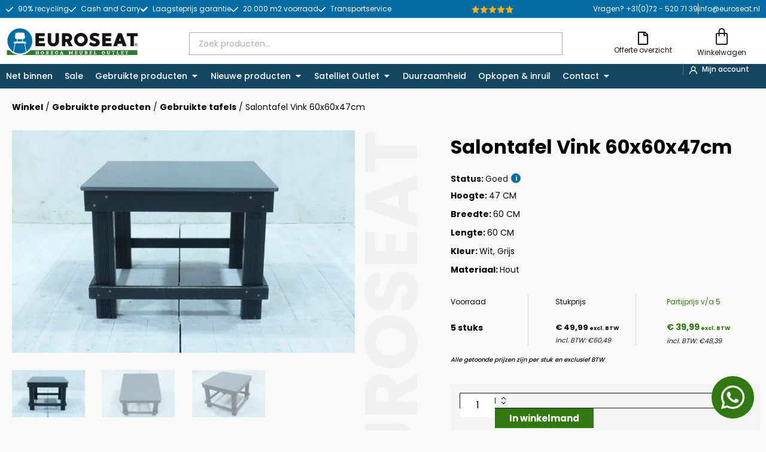

--- FILE ---
content_type: text/html; charset=UTF-8
request_url: https://euroseat.nl/gebruikt-meubilair/tafels-gebruikt/side-salontafels/salontafel-vink-60x60x47cm/
body_size: 49011
content:
<!doctype html>
<html lang="nl-NL" prefix="og: https://ogp.me/ns#">
<head>
	<meta charset="UTF-8">
		<meta name="viewport" content="width=device-width, initial-scale=1">
	<link rel="profile" href="http://gmpg.org/xfn/11">
	
<!-- Google Tag Manager for WordPress by gtm4wp.com -->
<script data-cfasync="false" data-pagespeed-no-defer>
	var gtm4wp_datalayer_name = "dataLayer";
	var dataLayer = dataLayer || [];
	const gtm4wp_use_sku_instead = 0;
	const gtm4wp_currency = 'EUR';
	const gtm4wp_product_per_impression = 0;
	const gtm4wp_clear_ecommerce = false;
	const gtm4wp_datalayer_max_timeout = 2000;
</script>
<!-- End Google Tag Manager for WordPress by gtm4wp.com -->
<!-- Search Engine Optimization door Rank Math PRO - https://rankmath.com/ -->
<title>Salontafel Vink 60x60x47cm | Euroseat</title><link rel="preload" href="https://euroseat.nl/wp-content/uploads/2021/12/sterren-reviews.svg" as="image" fetchpriority="high"><link rel="preload" href="https://euroseat.nl/wp-content/uploads/2021/12/logo-euroseat.svg" as="image" fetchpriority="high"><link rel="preload" href="https://euroseat.nl/wp-content/uploads/2022/07/dsc06639162693944014.jpg" as="image" imagesrcset="https://euroseat.nl/wp-content/uploads/2022/07/dsc06639162693944014-1000x650.jpg 1000w, https://euroseat.nl/wp-content/uploads/2022/07/dsc06639162693944014-800x520.jpg 800w, https://euroseat.nl/wp-content/uploads/2022/07/dsc06639162693944014-300x195.jpg 300w, https://euroseat.nl/wp-content/uploads/2022/07/dsc06639162693944014-1024x666.jpg 1024w, https://euroseat.nl/wp-content/uploads/2022/07/dsc06639162693944014-270x175.jpg 270w, https://euroseat.nl/wp-content/uploads/2022/07/dsc06639162693944014-768x499.jpg 768w, https://euroseat.nl/wp-content/uploads/2022/07/dsc06639162693944014-1536x998.jpg 1536w, https://euroseat.nl/wp-content/uploads/2022/07/dsc06639162693944014-600x390.jpg 600w, https://euroseat.nl/wp-content/uploads/2022/07/dsc06639162693944014.jpg 1920w" imagesizes="(max-width: 1000px) 100vw, 1000px" fetchpriority="high"><link rel="preload" href="https://euroseat.nl/wp-content/uploads/2022/07/dsc06640162693944713.jpg" as="image" imagesrcset="https://euroseat.nl/wp-content/uploads/2022/07/dsc06640162693944713-1000x650.jpg 1000w, https://euroseat.nl/wp-content/uploads/2022/07/dsc06640162693944713-800x520.jpg 800w, https://euroseat.nl/wp-content/uploads/2022/07/dsc06640162693944713-300x195.jpg 300w, https://euroseat.nl/wp-content/uploads/2022/07/dsc06640162693944713-1024x666.jpg 1024w, https://euroseat.nl/wp-content/uploads/2022/07/dsc06640162693944713-270x175.jpg 270w, https://euroseat.nl/wp-content/uploads/2022/07/dsc06640162693944713-768x499.jpg 768w, https://euroseat.nl/wp-content/uploads/2022/07/dsc06640162693944713-1536x998.jpg 1536w, https://euroseat.nl/wp-content/uploads/2022/07/dsc06640162693944713-600x390.jpg 600w, https://euroseat.nl/wp-content/uploads/2022/07/dsc06640162693944713.jpg 1920w" imagesizes="(max-width: 1000px) 100vw, 1000px" fetchpriority="high"><link rel="preload" href="https://euroseat.nl/wp-content/uploads/2022/07/dsc06641162693945413.jpg" as="image" imagesrcset="https://euroseat.nl/wp-content/uploads/2022/07/dsc06641162693945413-1000x650.jpg 1000w, https://euroseat.nl/wp-content/uploads/2022/07/dsc06641162693945413-800x520.jpg 800w, https://euroseat.nl/wp-content/uploads/2022/07/dsc06641162693945413-300x195.jpg 300w, https://euroseat.nl/wp-content/uploads/2022/07/dsc06641162693945413-1024x666.jpg 1024w, https://euroseat.nl/wp-content/uploads/2022/07/dsc06641162693945413-270x175.jpg 270w, https://euroseat.nl/wp-content/uploads/2022/07/dsc06641162693945413-768x499.jpg 768w, https://euroseat.nl/wp-content/uploads/2022/07/dsc06641162693945413-1536x998.jpg 1536w, https://euroseat.nl/wp-content/uploads/2022/07/dsc06641162693945413-600x390.jpg 600w, https://euroseat.nl/wp-content/uploads/2022/07/dsc06641162693945413.jpg 1920w" imagesizes="(max-width: 1000px) 100vw, 1000px" fetchpriority="high">
<meta name="description" content="In nette gebruikte staat verkerende houten salontafel voor op uw terras."/>
<meta name="robots" content="follow, index, max-snippet:-1, max-video-preview:-1, max-image-preview:large"/>
<link rel="canonical" href="https://euroseat.nl/gebruikt-meubilair/tafels-gebruikt/side-salontafels/salontafel-vink-60x60x47cm/" />
<meta property="og:locale" content="nl_NL" />
<meta property="og:type" content="product" />
<meta property="og:title" content="Salontafel Vink 60x60x47cm | Euroseat" />
<meta property="og:description" content="In nette gebruikte staat verkerende houten salontafel voor op uw terras." />
<meta property="og:url" content="https://euroseat.nl/gebruikt-meubilair/tafels-gebruikt/side-salontafels/salontafel-vink-60x60x47cm/" />
<meta property="og:site_name" content="Euroseat" />
<meta property="og:updated_time" content="2025-12-19T12:31:50+01:00" />
<meta property="og:image" content="https://euroseat.nl/wp-content/uploads/2022/07/dsc06639162693944014.jpg" />
<meta property="og:image:secure_url" content="https://euroseat.nl/wp-content/uploads/2022/07/dsc06639162693944014.jpg" />
<meta property="og:image:width" content="1920" />
<meta property="og:image:height" content="1248" />
<meta property="og:image:alt" content="Salontafel Vink 60x60x47cm" />
<meta property="og:image:type" content="image/jpeg" />
<meta property="product:price:amount" content="49.99" />
<meta property="product:price:currency" content="EUR" />
<meta property="product:availability" content="instock" />
<meta property="product:retailer_item_id" content="51899" />
<meta name="twitter:card" content="summary_large_image" />
<meta name="twitter:title" content="Salontafel Vink 60x60x47cm | Euroseat" />
<meta name="twitter:description" content="In nette gebruikte staat verkerende houten salontafel voor op uw terras." />
<meta name="twitter:image" content="https://euroseat.nl/wp-content/uploads/2022/07/dsc06639162693944014.jpg" />
<meta name="twitter:label1" content="Prijs" />
<meta name="twitter:data1" content="&euro;&nbsp;49,99" />
<meta name="twitter:label2" content="Beschikbaarheid" />
<meta name="twitter:data2" content="5 op voorraad" />
<script type="application/ld+json" class="rank-math-schema-pro">{"@context":"https://schema.org","@graph":[{"@type":"Organization","@id":"https://euroseat.nl/#organization","name":"Euroseat","url":"https://euroseat.nl","logo":{"@type":"ImageObject","@id":"https://euroseat.nl/#logo","url":"https://euroseat.nl/wp-content/uploads/2021/12/logo-euroseat.svg","contentUrl":"https://euroseat.nl/wp-content/uploads/2021/12/logo-euroseat.svg","caption":"Euroseat","inLanguage":"nl-NL"}},{"@type":"WebSite","@id":"https://euroseat.nl/#website","url":"https://euroseat.nl","name":"Euroseat","publisher":{"@id":"https://euroseat.nl/#organization"},"inLanguage":"nl-NL"},{"@type":"ImageObject","@id":"https://euroseat.nl/wp-content/uploads/2022/07/dsc06639162693944014.jpg","url":"https://euroseat.nl/wp-content/uploads/2022/07/dsc06639162693944014.jpg","width":"1920","height":"1248","inLanguage":"nl-NL"},{"@type":"ItemPage","@id":"https://euroseat.nl/gebruikt-meubilair/tafels-gebruikt/side-salontafels/salontafel-vink-60x60x47cm/#webpage","url":"https://euroseat.nl/gebruikt-meubilair/tafels-gebruikt/side-salontafels/salontafel-vink-60x60x47cm/","name":"Salontafel Vink 60x60x47cm | Euroseat","datePublished":"2021-07-22T00:00:00+02:00","dateModified":"2025-12-19T12:31:50+01:00","isPartOf":{"@id":"https://euroseat.nl/#website"},"primaryImageOfPage":{"@id":"https://euroseat.nl/wp-content/uploads/2022/07/dsc06639162693944014.jpg"},"inLanguage":"nl-NL"},{"@type":"Product","name":"Salontafel Vink 60x60x47cm | Euroseat","description":"In nette gebruikte staat verkerende houten salontafel voor op uw terras.","sku":"51899","category":"Gebruikte producten","mainEntityOfPage":{"@id":"https://euroseat.nl/gebruikt-meubilair/tafels-gebruikt/side-salontafels/salontafel-vink-60x60x47cm/#webpage"},"image":[{"@type":"ImageObject","url":"https://euroseat.nl/wp-content/uploads/2022/07/dsc06639162693944014.jpg","height":"1248","width":"1920"},{"@type":"ImageObject","url":"https://euroseat.nl/wp-content/uploads/2022/07/dsc06640162693944713.jpg","height":"1248","width":"1920"},{"@type":"ImageObject","url":"https://euroseat.nl/wp-content/uploads/2022/07/dsc06641162693945413.jpg","height":"1248","width":"1920"}],"offers":{"@type":"Offer","price":"49.99","priceCurrency":"EUR","priceValidUntil":"2027-12-31","availability":"http://schema.org/InStock","itemCondition":"NewCondition","url":"https://euroseat.nl/gebruikt-meubilair/tafels-gebruikt/side-salontafels/salontafel-vink-60x60x47cm/","seller":{"@type":"Organization","@id":"https://euroseat.nl/","name":"Euroseat","url":"https://euroseat.nl","logo":""},"priceSpecification":{"price":"49.99","priceCurrency":"EUR","valueAddedTaxIncluded":"false"}},"@id":"https://euroseat.nl/gebruikt-meubilair/tafels-gebruikt/side-salontafels/salontafel-vink-60x60x47cm/#richSnippet"}]}</script>
<!-- /Rank Math WordPress SEO plugin -->

<link rel='dns-prefetch' href='//js-eu1.hs-scripts.com' />
<link rel='dns-prefetch' href='//www.google.com' />
<link rel="alternate" type="application/rss+xml" title="Euroseat &raquo; feed" href="https://euroseat.nl/feed/" />
<link rel="alternate" type="application/rss+xml" title="Euroseat &raquo; reacties feed" href="https://euroseat.nl/comments/feed/" />
<link rel="alternate" title="oEmbed (JSON)" type="application/json+oembed" href="https://euroseat.nl/wp-json/oembed/1.0/embed?url=https%3A%2F%2Feuroseat.nl%2Fgebruikt-meubilair%2Ftafels-gebruikt%2Fside-salontafels%2Fsalontafel-vink-60x60x47cm%2F" />
<link rel="alternate" title="oEmbed (XML)" type="text/xml+oembed" href="https://euroseat.nl/wp-json/oembed/1.0/embed?url=https%3A%2F%2Feuroseat.nl%2Fgebruikt-meubilair%2Ftafels-gebruikt%2Fside-salontafels%2Fsalontafel-vink-60x60x47cm%2F&#038;format=xml" />
<style id='wp-img-auto-sizes-contain-inline-css' type='text/css'>
img:is([sizes=auto i],[sizes^="auto," i]){contain-intrinsic-size:3000px 1500px}
/*# sourceURL=wp-img-auto-sizes-contain-inline-css */
</style>
<link rel='stylesheet' id='swiper-css' href='https://euroseat.nl/wp-content/plugins/elementor/assets/lib/swiper/v8/css/swiper.min.css?ver=8.4.5' type='text/css' media='all' />
<link rel='stylesheet' id='e-swiper-css' href='https://euroseat.nl/wp-content/plugins/elementor/assets/css/conditionals/e-swiper.min.css?ver=3.34.1' type='text/css' media='all' />
<link rel='stylesheet' id='wp-block-library-css' href='https://euroseat.nl/wp-includes/css/dist/block-library/style.min.css?ver=6.9' type='text/css' media='all' />
<style id='classic-theme-styles-inline-css' type='text/css'>
/*! This file is auto-generated */
.wp-block-button__link{color:#fff;background-color:#32373c;border-radius:9999px;box-shadow:none;text-decoration:none;padding:calc(.667em + 2px) calc(1.333em + 2px);font-size:1.125em}.wp-block-file__button{background:#32373c;color:#fff;text-decoration:none}
/*# sourceURL=/wp-includes/css/classic-themes.min.css */
</style>
<style id='global-styles-inline-css' type='text/css'>
:root{--wp--preset--aspect-ratio--square: 1;--wp--preset--aspect-ratio--4-3: 4/3;--wp--preset--aspect-ratio--3-4: 3/4;--wp--preset--aspect-ratio--3-2: 3/2;--wp--preset--aspect-ratio--2-3: 2/3;--wp--preset--aspect-ratio--16-9: 16/9;--wp--preset--aspect-ratio--9-16: 9/16;--wp--preset--color--black: #000000;--wp--preset--color--cyan-bluish-gray: #abb8c3;--wp--preset--color--white: #ffffff;--wp--preset--color--pale-pink: #f78da7;--wp--preset--color--vivid-red: #cf2e2e;--wp--preset--color--luminous-vivid-orange: #ff6900;--wp--preset--color--luminous-vivid-amber: #fcb900;--wp--preset--color--light-green-cyan: #7bdcb5;--wp--preset--color--vivid-green-cyan: #00d084;--wp--preset--color--pale-cyan-blue: #8ed1fc;--wp--preset--color--vivid-cyan-blue: #0693e3;--wp--preset--color--vivid-purple: #9b51e0;--wp--preset--gradient--vivid-cyan-blue-to-vivid-purple: linear-gradient(135deg,rgb(6,147,227) 0%,rgb(155,81,224) 100%);--wp--preset--gradient--light-green-cyan-to-vivid-green-cyan: linear-gradient(135deg,rgb(122,220,180) 0%,rgb(0,208,130) 100%);--wp--preset--gradient--luminous-vivid-amber-to-luminous-vivid-orange: linear-gradient(135deg,rgb(252,185,0) 0%,rgb(255,105,0) 100%);--wp--preset--gradient--luminous-vivid-orange-to-vivid-red: linear-gradient(135deg,rgb(255,105,0) 0%,rgb(207,46,46) 100%);--wp--preset--gradient--very-light-gray-to-cyan-bluish-gray: linear-gradient(135deg,rgb(238,238,238) 0%,rgb(169,184,195) 100%);--wp--preset--gradient--cool-to-warm-spectrum: linear-gradient(135deg,rgb(74,234,220) 0%,rgb(151,120,209) 20%,rgb(207,42,186) 40%,rgb(238,44,130) 60%,rgb(251,105,98) 80%,rgb(254,248,76) 100%);--wp--preset--gradient--blush-light-purple: linear-gradient(135deg,rgb(255,206,236) 0%,rgb(152,150,240) 100%);--wp--preset--gradient--blush-bordeaux: linear-gradient(135deg,rgb(254,205,165) 0%,rgb(254,45,45) 50%,rgb(107,0,62) 100%);--wp--preset--gradient--luminous-dusk: linear-gradient(135deg,rgb(255,203,112) 0%,rgb(199,81,192) 50%,rgb(65,88,208) 100%);--wp--preset--gradient--pale-ocean: linear-gradient(135deg,rgb(255,245,203) 0%,rgb(182,227,212) 50%,rgb(51,167,181) 100%);--wp--preset--gradient--electric-grass: linear-gradient(135deg,rgb(202,248,128) 0%,rgb(113,206,126) 100%);--wp--preset--gradient--midnight: linear-gradient(135deg,rgb(2,3,129) 0%,rgb(40,116,252) 100%);--wp--preset--font-size--small: 13px;--wp--preset--font-size--medium: 20px;--wp--preset--font-size--large: 36px;--wp--preset--font-size--x-large: 42px;--wp--preset--spacing--20: 0.44rem;--wp--preset--spacing--30: 0.67rem;--wp--preset--spacing--40: 1rem;--wp--preset--spacing--50: 1.5rem;--wp--preset--spacing--60: 2.25rem;--wp--preset--spacing--70: 3.38rem;--wp--preset--spacing--80: 5.06rem;--wp--preset--shadow--natural: 6px 6px 9px rgba(0, 0, 0, 0.2);--wp--preset--shadow--deep: 12px 12px 50px rgba(0, 0, 0, 0.4);--wp--preset--shadow--sharp: 6px 6px 0px rgba(0, 0, 0, 0.2);--wp--preset--shadow--outlined: 6px 6px 0px -3px rgb(255, 255, 255), 6px 6px rgb(0, 0, 0);--wp--preset--shadow--crisp: 6px 6px 0px rgb(0, 0, 0);}:where(.is-layout-flex){gap: 0.5em;}:where(.is-layout-grid){gap: 0.5em;}body .is-layout-flex{display: flex;}.is-layout-flex{flex-wrap: wrap;align-items: center;}.is-layout-flex > :is(*, div){margin: 0;}body .is-layout-grid{display: grid;}.is-layout-grid > :is(*, div){margin: 0;}:where(.wp-block-columns.is-layout-flex){gap: 2em;}:where(.wp-block-columns.is-layout-grid){gap: 2em;}:where(.wp-block-post-template.is-layout-flex){gap: 1.25em;}:where(.wp-block-post-template.is-layout-grid){gap: 1.25em;}.has-black-color{color: var(--wp--preset--color--black) !important;}.has-cyan-bluish-gray-color{color: var(--wp--preset--color--cyan-bluish-gray) !important;}.has-white-color{color: var(--wp--preset--color--white) !important;}.has-pale-pink-color{color: var(--wp--preset--color--pale-pink) !important;}.has-vivid-red-color{color: var(--wp--preset--color--vivid-red) !important;}.has-luminous-vivid-orange-color{color: var(--wp--preset--color--luminous-vivid-orange) !important;}.has-luminous-vivid-amber-color{color: var(--wp--preset--color--luminous-vivid-amber) !important;}.has-light-green-cyan-color{color: var(--wp--preset--color--light-green-cyan) !important;}.has-vivid-green-cyan-color{color: var(--wp--preset--color--vivid-green-cyan) !important;}.has-pale-cyan-blue-color{color: var(--wp--preset--color--pale-cyan-blue) !important;}.has-vivid-cyan-blue-color{color: var(--wp--preset--color--vivid-cyan-blue) !important;}.has-vivid-purple-color{color: var(--wp--preset--color--vivid-purple) !important;}.has-black-background-color{background-color: var(--wp--preset--color--black) !important;}.has-cyan-bluish-gray-background-color{background-color: var(--wp--preset--color--cyan-bluish-gray) !important;}.has-white-background-color{background-color: var(--wp--preset--color--white) !important;}.has-pale-pink-background-color{background-color: var(--wp--preset--color--pale-pink) !important;}.has-vivid-red-background-color{background-color: var(--wp--preset--color--vivid-red) !important;}.has-luminous-vivid-orange-background-color{background-color: var(--wp--preset--color--luminous-vivid-orange) !important;}.has-luminous-vivid-amber-background-color{background-color: var(--wp--preset--color--luminous-vivid-amber) !important;}.has-light-green-cyan-background-color{background-color: var(--wp--preset--color--light-green-cyan) !important;}.has-vivid-green-cyan-background-color{background-color: var(--wp--preset--color--vivid-green-cyan) !important;}.has-pale-cyan-blue-background-color{background-color: var(--wp--preset--color--pale-cyan-blue) !important;}.has-vivid-cyan-blue-background-color{background-color: var(--wp--preset--color--vivid-cyan-blue) !important;}.has-vivid-purple-background-color{background-color: var(--wp--preset--color--vivid-purple) !important;}.has-black-border-color{border-color: var(--wp--preset--color--black) !important;}.has-cyan-bluish-gray-border-color{border-color: var(--wp--preset--color--cyan-bluish-gray) !important;}.has-white-border-color{border-color: var(--wp--preset--color--white) !important;}.has-pale-pink-border-color{border-color: var(--wp--preset--color--pale-pink) !important;}.has-vivid-red-border-color{border-color: var(--wp--preset--color--vivid-red) !important;}.has-luminous-vivid-orange-border-color{border-color: var(--wp--preset--color--luminous-vivid-orange) !important;}.has-luminous-vivid-amber-border-color{border-color: var(--wp--preset--color--luminous-vivid-amber) !important;}.has-light-green-cyan-border-color{border-color: var(--wp--preset--color--light-green-cyan) !important;}.has-vivid-green-cyan-border-color{border-color: var(--wp--preset--color--vivid-green-cyan) !important;}.has-pale-cyan-blue-border-color{border-color: var(--wp--preset--color--pale-cyan-blue) !important;}.has-vivid-cyan-blue-border-color{border-color: var(--wp--preset--color--vivid-cyan-blue) !important;}.has-vivid-purple-border-color{border-color: var(--wp--preset--color--vivid-purple) !important;}.has-vivid-cyan-blue-to-vivid-purple-gradient-background{background: var(--wp--preset--gradient--vivid-cyan-blue-to-vivid-purple) !important;}.has-light-green-cyan-to-vivid-green-cyan-gradient-background{background: var(--wp--preset--gradient--light-green-cyan-to-vivid-green-cyan) !important;}.has-luminous-vivid-amber-to-luminous-vivid-orange-gradient-background{background: var(--wp--preset--gradient--luminous-vivid-amber-to-luminous-vivid-orange) !important;}.has-luminous-vivid-orange-to-vivid-red-gradient-background{background: var(--wp--preset--gradient--luminous-vivid-orange-to-vivid-red) !important;}.has-very-light-gray-to-cyan-bluish-gray-gradient-background{background: var(--wp--preset--gradient--very-light-gray-to-cyan-bluish-gray) !important;}.has-cool-to-warm-spectrum-gradient-background{background: var(--wp--preset--gradient--cool-to-warm-spectrum) !important;}.has-blush-light-purple-gradient-background{background: var(--wp--preset--gradient--blush-light-purple) !important;}.has-blush-bordeaux-gradient-background{background: var(--wp--preset--gradient--blush-bordeaux) !important;}.has-luminous-dusk-gradient-background{background: var(--wp--preset--gradient--luminous-dusk) !important;}.has-pale-ocean-gradient-background{background: var(--wp--preset--gradient--pale-ocean) !important;}.has-electric-grass-gradient-background{background: var(--wp--preset--gradient--electric-grass) !important;}.has-midnight-gradient-background{background: var(--wp--preset--gradient--midnight) !important;}.has-small-font-size{font-size: var(--wp--preset--font-size--small) !important;}.has-medium-font-size{font-size: var(--wp--preset--font-size--medium) !important;}.has-large-font-size{font-size: var(--wp--preset--font-size--large) !important;}.has-x-large-font-size{font-size: var(--wp--preset--font-size--x-large) !important;}
:where(.wp-block-post-template.is-layout-flex){gap: 1.25em;}:where(.wp-block-post-template.is-layout-grid){gap: 1.25em;}
:where(.wp-block-term-template.is-layout-flex){gap: 1.25em;}:where(.wp-block-term-template.is-layout-grid){gap: 1.25em;}
:where(.wp-block-columns.is-layout-flex){gap: 2em;}:where(.wp-block-columns.is-layout-grid){gap: 2em;}
:root :where(.wp-block-pullquote){font-size: 1.5em;line-height: 1.6;}
/*# sourceURL=global-styles-inline-css */
</style>
<link rel='stylesheet' id='tier-pricing-table-front-css-css' href='https://euroseat.nl/wp-content/plugins/tier-pricing-table/assets/frontend/main.css?ver=4.4.0' type='text/css' media='all' />
<link rel='stylesheet' id='afrfq-front-css' href='https://euroseat.nl/wp-content/plugins/woocommerce-request-a-quote/assets/css/afrfq_front.css?ver=1.1' type='text/css' media='all' />
<link rel='stylesheet' id='jquery-model-css' href='https://euroseat.nl/wp-content/plugins/woocommerce-request-a-quote/assets/css/jquery.modal.min.css?ver=1.0' type='text/css' media='all' />
<link rel='stylesheet' id='dashicons-css' href='https://euroseat.nl/wp-includes/css/dashicons.min.css?ver=6.9' type='text/css' media='all' />
<link rel='stylesheet' id='photoswipe-css' href='https://euroseat.nl/wp-content/plugins/woocommerce/assets/css/photoswipe/photoswipe.min.css?ver=10.3.7' type='text/css' media='all' />
<link rel='stylesheet' id='photoswipe-default-skin-css' href='https://euroseat.nl/wp-content/plugins/woocommerce/assets/css/photoswipe/default-skin/default-skin.min.css?ver=10.3.7' type='text/css' media='all' />
<link rel='stylesheet' id='woocommerce-layout-css' href='https://euroseat.nl/wp-content/plugins/woocommerce/assets/css/woocommerce-layout.css?ver=10.3.7' type='text/css' media='all' />
<link rel='stylesheet' id='woocommerce-smallscreen-css' href='https://euroseat.nl/wp-content/plugins/woocommerce/assets/css/woocommerce-smallscreen.css?ver=10.3.7' type='text/css' media='only screen and (max-width: 768px)' />
<link rel='stylesheet' id='woocommerce-general-css' href='https://euroseat.nl/wp-content/plugins/woocommerce/assets/css/woocommerce.css?ver=10.3.7' type='text/css' media='all' />
<style id='woocommerce-inline-inline-css' type='text/css'>
.woocommerce form .form-row .required { visibility: visible; }
/*# sourceURL=woocommerce-inline-inline-css */
</style>
<link rel='stylesheet' id='hamerhaai-front-end-style-css' href='https://euroseat.nl/wp-content/plugins/hamerhaai/templates/assets/css/main.css?ver=6.9' type='text/css' media='all' />
<link rel='stylesheet' id='hamerhaai-icons-css' href='https://euroseat.nl/wp-content/plugins/hamerhaai/assets/icons/icons.css?ver=6.9' type='text/css' media='all' />
<link rel='stylesheet' id='hamerhaai-elementor-fixes-css' href='https://euroseat.nl/wp-content/plugins/hamerhaai/templates/assets/css/frontendfixes.css?ver=6.9' type='text/css' media='all' />
<link rel='stylesheet' id='brands-styles-css' href='https://euroseat.nl/wp-content/plugins/woocommerce/assets/css/brands.css?ver=10.3.7' type='text/css' media='all' />
<link rel='stylesheet' id='hello-elementor-css' href='https://euroseat.nl/wp-content/themes/blub-theme/assets/css/style.helloelementor.css?ver=2.4.1' type='text/css' media='all' />
<link rel='stylesheet' id='hello-elementor-theme-style-css' href='https://euroseat.nl/wp-content/themes/blub-theme/assets/css/style.helloelementor.css?ver=2.4.1' type='text/css' media='all' />
<link rel='stylesheet' id='main-style-css' href='https://euroseat.nl/wp-content/themes/blub-theme/blub/style/main.css?ver=6.9' type='text/css' media='all' />
<link rel='stylesheet' id='font-awesome-all-css' href='https://euroseat.nl/wp-content/plugins/jet-menu/assets/public/lib/font-awesome/css/all.min.css?ver=5.12.0' type='text/css' media='all' />
<link rel='stylesheet' id='font-awesome-v4-shims-css' href='https://euroseat.nl/wp-content/plugins/jet-menu/assets/public/lib/font-awesome/css/v4-shims.min.css?ver=5.12.0' type='text/css' media='all' />
<link rel='stylesheet' id='jet-menu-public-styles-css' href='https://euroseat.nl/wp-content/plugins/jet-menu/assets/public/css/public.css?ver=2.4.18' type='text/css' media='all' />
<link rel='stylesheet' id='jet-woo-builder-css' href='https://euroseat.nl/wp-content/plugins/jet-woo-builder/assets/css/frontend.css?ver=2.2.3' type='text/css' media='all' />
<style id='jet-woo-builder-inline-css' type='text/css'>
@font-face {
				font-family: "WooCommerce";
				font-weight: normal;
				font-style: normal;
				src: url("https://euroseat.nl/wp-content/plugins/woocommerce/assets/fonts/WooCommerce.eot");
				src: url("https://euroseat.nl/wp-content/plugins/woocommerce/assets/fonts/WooCommerce.eot?#iefix") format("embedded-opentype"),
					 url("https://euroseat.nl/wp-content/plugins/woocommerce/assets/fonts/WooCommerce.woff") format("woff"),
					 url("https://euroseat.nl/wp-content/plugins/woocommerce/assets/fonts/WooCommerce.ttf") format("truetype"),
					 url("https://euroseat.nl/wp-content/plugins/woocommerce/assets/fonts/WooCommerce.svg#WooCommerce") format("svg");
			}
/*# sourceURL=jet-woo-builder-inline-css */
</style>
<link rel='stylesheet' id='jet-woo-builder-frontend-font-css' href='https://euroseat.nl/wp-content/plugins/jet-woo-builder/assets/css/lib/jetwoobuilder-frontend-font/css/jetwoobuilder-frontend-font.css?ver=2.2.3' type='text/css' media='all' />
<link rel='stylesheet' id='elementor-frontend-css' href='https://euroseat.nl/wp-content/plugins/elementor/assets/css/frontend.min.css?ver=3.34.1' type='text/css' media='all' />
<link rel='stylesheet' id='widget-icon-list-css' href='https://euroseat.nl/wp-content/plugins/elementor/assets/css/widget-icon-list.min.css?ver=3.34.1' type='text/css' media='all' />
<link rel='stylesheet' id='widget-image-css' href='https://euroseat.nl/wp-content/plugins/elementor/assets/css/widget-image.min.css?ver=3.34.1' type='text/css' media='all' />
<link rel='stylesheet' id='widget-icon-box-css' href='https://euroseat.nl/wp-content/plugins/elementor/assets/css/widget-icon-box.min.css?ver=3.34.1' type='text/css' media='all' />
<link rel='stylesheet' id='widget-woocommerce-menu-cart-css' href='https://euroseat.nl/wp-content/plugins/elementor-pro/assets/css/widget-woocommerce-menu-cart.min.css?ver=3.34.0' type='text/css' media='all' />
<link rel='stylesheet' id='widget-mega-menu-css' href='https://euroseat.nl/wp-content/plugins/elementor-pro/assets/css/widget-mega-menu.min.css?ver=3.34.0' type='text/css' media='all' />
<link rel='stylesheet' id='widget-heading-css' href='https://euroseat.nl/wp-content/plugins/elementor/assets/css/widget-heading.min.css?ver=3.34.1' type='text/css' media='all' />
<link rel='stylesheet' id='widget-social-icons-css' href='https://euroseat.nl/wp-content/plugins/elementor/assets/css/widget-social-icons.min.css?ver=3.34.1' type='text/css' media='all' />
<link rel='stylesheet' id='e-apple-webkit-css' href='https://euroseat.nl/wp-content/plugins/elementor/assets/css/conditionals/apple-webkit.min.css?ver=3.34.1' type='text/css' media='all' />
<link rel='stylesheet' id='widget-woocommerce-product-images-css' href='https://euroseat.nl/wp-content/plugins/elementor-pro/assets/css/widget-woocommerce-product-images.min.css?ver=3.34.0' type='text/css' media='all' />
<link rel='stylesheet' id='widget-woocommerce-product-price-css' href='https://euroseat.nl/wp-content/plugins/elementor-pro/assets/css/widget-woocommerce-product-price.min.css?ver=3.34.0' type='text/css' media='all' />
<link rel='stylesheet' id='widget-woocommerce-product-add-to-cart-css' href='https://euroseat.nl/wp-content/plugins/elementor-pro/assets/css/widget-woocommerce-product-add-to-cart.min.css?ver=3.34.0' type='text/css' media='all' />
<link rel='stylesheet' id='widget-woocommerce-product-additional-information-css' href='https://euroseat.nl/wp-content/plugins/elementor-pro/assets/css/widget-woocommerce-product-additional-information.min.css?ver=3.34.0' type='text/css' media='all' />
<link rel='stylesheet' id='elementor-icons-css' href='https://euroseat.nl/wp-content/plugins/elementor/assets/lib/eicons/css/elementor-icons.min.css?ver=5.45.0' type='text/css' media='all' />
<link rel='stylesheet' id='elementor-post-7-css' href='https://euroseat.nl/wp-content/uploads/elementor/css/post-7.css?ver=1768382900' type='text/css' media='all' />
<link rel='stylesheet' id='elementor-post-47043-css' href='https://euroseat.nl/wp-content/uploads/elementor/css/post-47043.css?ver=1768382901' type='text/css' media='all' />
<link rel='stylesheet' id='elementor-post-166-css' href='https://euroseat.nl/wp-content/uploads/elementor/css/post-166.css?ver=1768382901' type='text/css' media='all' />
<link rel='stylesheet' id='elementor-post-833-css' href='https://euroseat.nl/wp-content/uploads/elementor/css/post-833.css?ver=1768382901' type='text/css' media='all' />
<link rel='stylesheet' id='mollie-applepaydirect-css' href='https://euroseat.nl/wp-content/plugins/mollie-payments-for-woocommerce/public/css/mollie-applepaydirect.min.css?ver=1768382873' type='text/css' media='screen' />
<link rel='stylesheet' id='hello-elementor-child-style-css' href='https://euroseat.nl/wp-content/themes/blub-child/style.css?ver=1659692133' type='text/css' media='all' />
<link rel='stylesheet' id='jquery-chosen-css' href='https://euroseat.nl/wp-content/plugins/jet-search/assets/lib/chosen/chosen.min.css?ver=1.8.7' type='text/css' media='all' />
<link rel='stylesheet' id='jet-search-css' href='https://euroseat.nl/wp-content/plugins/jet-search/assets/css/jet-search.css?ver=3.5.16.1' type='text/css' media='all' />
<link rel='stylesheet' id='elementor-icons-icomoon-css' href='https://euroseat.nl/wp-content/uploads/elementor/custom-icons/icomoon/style.css?ver=1.0.0' type='text/css' media='all' />
<script type="text/javascript" src="https://euroseat.nl/wp-includes/js/jquery/jquery.min.js?ver=3.7.1" id="jquery-core-js"></script>
<script type="text/javascript" src="https://euroseat.nl/wp-includes/js/jquery/jquery-migrate.min.js?ver=3.4.1" id="jquery-migrate-js"></script>
<script type="text/javascript" src="https://euroseat.nl/wp-includes/js/imagesloaded.min.js?ver=6.9" id="imagesLoaded-js"></script>
<script type="text/javascript" src="https://euroseat.nl/wp-includes/js/jquery/ui/core.min.js?ver=1.13.3" id="jquery-ui-core-js"></script>
<script type="text/javascript" src="https://euroseat.nl/wp-includes/js/jquery/ui/tooltip.min.js?ver=1.13.3" id="jquery-ui-tooltip-js"></script>
<script type="text/javascript" id="tier-pricing-table-front-js-js-extra">
/* <![CDATA[ */
var tieredPricingTable = {"product_type":"simple","load_table_nonce":"7e16aec644","settings":{"display":"yes","position_hook":"woocommerce_before_add_to_cart_button","head_quantity_text":"Aantal","head_price_text":"Prijs","display_type":"table","selected_quantity_color":"#cc99c2","table_title":"","table_css_class":"","tooltip_size":"15","tooltip_border":"yes","show_discount_in_cart":"no","summarize_variations":"no","tiered_price_at_catalog":"yes","tiered_price_at_product_page":"no","tiered_price_at_catalog_for_variable":"no","tiered_price_at_catalog_type":"range","lowest_prefix":"From","show_discount_column":"yes","clickable_table_rows":"no","show_total_price":"no","head_discount_text":"Discount (%)"},"is_premium":"yes","currency_options":{"currency_symbol":"&euro;","decimal_separator":",","thousand_separator":"","decimals":2,"price_format":"%1$s&nbsp;%2$s","price_suffix":""}};
//# sourceURL=tier-pricing-table-front-js-js-extra
/* ]]> */
</script>
<script type="text/javascript" src="https://euroseat.nl/wp-content/plugins/tier-pricing-table/assets/frontend/product-tier-pricing-table.js?ver=4.4.0" id="tier-pricing-table-front-js-js"></script>
<script type="text/javascript" id="cartbounty-pro-js-extra">
/* <![CDATA[ */
var cartbounty_co = {"save_custom_fields":"1","custom_email_selectors":".cartbounty-pro-custom-email-field, .login #username, .wpforms-container input[type=\"email\"], .sgpb-form input[type=\"email\"], .pum-container input[type=\"email\"], .nf-form-cont input[type=\"email\"], .wpcf7 input[type=\"email\"], .fluentform input[type=\"email\"], .sib_signup_form input[type=\"email\"], .mailpoet_form input[type=\"email\"], .tnp input[type=\"email\"], .om-element input[type=\"email\"], .om-holder input[type=\"email\"], .poptin-popup input[type=\"email\"], .gform_wrapper input[type=\"email\"], .paoc-popup input[type=\"email\"], .ays-pb-form input[type=\"email\"], .hustle-form input[type=\"email\"], .et_pb_section input[type=\"email\"], .brave_form_form input[type=\"email\"], .ppsPopupShell input[type=\"email\"], .xoo-el-container input[type=\"email\"], .xoo-el-container input[name=\"xoo-el-username\"]","custom_phone_selectors":".cartbounty-pro-custom-phone-field, .wpforms-container input[type=\"tel\"], .sgpb-form input[type=\"tel\"], .nf-form-cont input[type=\"tel\"], .wpcf7 input[type=\"tel\"], .fluentform input[type=\"tel\"], .om-element input[type=\"tel\"], .om-holder input[type=\"tel\"], .poptin-popup input[type=\"tel\"], .gform_wrapper input[type=\"tel\"], .paoc-popup input[type=\"tel\"], .ays-pb-form input[type=\"tel\"], .hustle-form input[name=\"phone\"], .et_pb_section input[type=\"tel\"], .xoo-el-container input[type=\"tel\"]","phone_validation":"^[+0-9\\s]\\s?\\d[0-9\\s-.]{6,30}$","selector_timeout":"2000","is_user_logged_in":"","recaptcha_enabled":"","recaptcha_site_key":"","language":"nl_NL","ajaxurl":"https://euroseat.nl/wp-admin/admin-ajax.php"};
//# sourceURL=cartbounty-pro-js-extra
/* ]]> */
</script>
<script type="text/javascript" src="https://euroseat.nl/wp-content/plugins/woo-save-abandoned-carts-pro/public/js/cartbounty-pro-public.js?ver=10.3" id="cartbounty-pro-js"></script>
<script type="text/javascript" src="https://euroseat.nl/wp-content/plugins/woocommerce/assets/js/zoom/jquery.zoom.min.js?ver=1.7.21-wc.10.3.7" id="wc-zoom-js" defer="defer" data-wp-strategy="defer"></script>
<script type="text/javascript" src="https://euroseat.nl/wp-content/plugins/woocommerce/assets/js/flexslider/jquery.flexslider.min.js?ver=2.7.2-wc.10.3.7" id="wc-flexslider-js" defer="defer" data-wp-strategy="defer"></script>
<script type="text/javascript" src="https://euroseat.nl/wp-content/plugins/woocommerce/assets/js/photoswipe/photoswipe.min.js?ver=4.1.1-wc.10.3.7" id="wc-photoswipe-js" defer="defer" data-wp-strategy="defer"></script>
<script type="text/javascript" src="https://euroseat.nl/wp-content/plugins/woocommerce/assets/js/photoswipe/photoswipe-ui-default.min.js?ver=4.1.1-wc.10.3.7" id="wc-photoswipe-ui-default-js" defer="defer" data-wp-strategy="defer"></script>
<script type="text/javascript" id="wc-single-product-js-extra">
/* <![CDATA[ */
var wc_single_product_params = {"i18n_required_rating_text":"Selecteer een waardering","i18n_rating_options":["1 van de 5 sterren","2 van de 5 sterren","3 van de 5 sterren","4 van de 5 sterren","5 van de 5 sterren"],"i18n_product_gallery_trigger_text":"Afbeeldinggalerij in volledig scherm bekijken","review_rating_required":"yes","flexslider":{"rtl":false,"animation":"slide","smoothHeight":true,"directionNav":true,"controlNav":"thumbnails","slideshow":false,"animationSpeed":500,"animationLoop":false,"allowOneSlide":false},"zoom_enabled":"1","zoom_options":[],"photoswipe_enabled":"1","photoswipe_options":{"shareEl":false,"closeOnScroll":false,"history":false,"hideAnimationDuration":0,"showAnimationDuration":0},"flexslider_enabled":"1"};
//# sourceURL=wc-single-product-js-extra
/* ]]> */
</script>
<script type="text/javascript" src="https://euroseat.nl/wp-content/plugins/woocommerce/assets/js/frontend/single-product.min.js?ver=10.3.7" id="wc-single-product-js" defer="defer" data-wp-strategy="defer"></script>
<script type="text/javascript" src="https://euroseat.nl/wp-content/plugins/woocommerce/assets/js/jquery-blockui/jquery.blockUI.min.js?ver=2.7.0-wc.10.3.7" id="wc-jquery-blockui-js" defer="defer" data-wp-strategy="defer"></script>
<script type="text/javascript" src="https://euroseat.nl/wp-content/plugins/woocommerce/assets/js/js-cookie/js.cookie.min.js?ver=2.1.4-wc.10.3.7" id="wc-js-cookie-js" defer="defer" data-wp-strategy="defer"></script>
<script type="text/javascript" id="woocommerce-js-extra">
/* <![CDATA[ */
var woocommerce_params = {"ajax_url":"/wp-admin/admin-ajax.php","wc_ajax_url":"/?wc-ajax=%%endpoint%%","i18n_password_show":"Wachtwoord weergeven","i18n_password_hide":"Wachtwoord verbergen"};
//# sourceURL=woocommerce-js-extra
/* ]]> */
</script>
<script type="text/javascript" src="https://euroseat.nl/wp-content/plugins/woocommerce/assets/js/frontend/woocommerce.min.js?ver=10.3.7" id="woocommerce-js" defer="defer" data-wp-strategy="defer"></script>
<link rel="https://api.w.org/" href="https://euroseat.nl/wp-json/" /><link rel="alternate" title="JSON" type="application/json" href="https://euroseat.nl/wp-json/wp/v2/product/15525" /><link rel="EditURI" type="application/rsd+xml" title="RSD" href="https://euroseat.nl/xmlrpc.php?rsd" />
<meta name="generator" content="WordPress 6.9" />
<link rel='shortlink' href='https://euroseat.nl/?p=15525' />
			<!-- DO NOT COPY THIS SNIPPET! Start of Page Analytics Tracking for HubSpot WordPress plugin v11.3.33-->
			<script class="hsq-set-content-id" data-content-id="blog-post">
				var _hsq = _hsq || [];
				_hsq.push(["setContentType", "blog-post"]);
			</script>
			<!-- DO NOT COPY THIS SNIPPET! End of Page Analytics Tracking for HubSpot WordPress plugin -->
			
<!-- This website runs the Product Feed PRO for WooCommerce by AdTribes.io plugin - version woocommercesea_option_installed_version -->

<!-- Google Tag Manager for WordPress by gtm4wp.com -->
<!-- GTM Container placement set to off -->
<script data-cfasync="false" data-pagespeed-no-defer>
	var dataLayer_content = {"pagePostType":"product","pagePostType2":"single-product","pagePostAuthor":"Rowan van Zijl","customerTotalOrders":0,"customerTotalOrderValue":0,"customerFirstName":"","customerLastName":"","customerBillingFirstName":"","customerBillingLastName":"","customerBillingCompany":"","customerBillingAddress1":"","customerBillingAddress2":"","customerBillingCity":"","customerBillingState":"","customerBillingPostcode":"","customerBillingCountry":"","customerBillingEmail":"","customerBillingEmailHash":"","customerBillingPhone":"","customerShippingFirstName":"","customerShippingLastName":"","customerShippingCompany":"","customerShippingAddress1":"","customerShippingAddress2":"","customerShippingCity":"","customerShippingState":"","customerShippingPostcode":"","customerShippingCountry":"","productRatingCounts":[],"productAverageRating":0,"productReviewCount":0,"productType":"simple","productIsVariable":0};
	dataLayer.push( dataLayer_content );
</script>
<script data-cfasync="false" data-pagespeed-no-defer>
	console.warn && console.warn("[GTM4WP] Google Tag Manager container code placement set to OFF !!!");
	console.warn && console.warn("[GTM4WP] Data layer codes are active but GTM container must be loaded using custom coding !!!");
</script>
<!-- End Google Tag Manager for WordPress by gtm4wp.com -->        <!-- HAMERHAAI: Disable zoom on press contact form -->
        <meta name="viewport" content="width=device-width, initial-scale=1.0, maximum-scale=1.0, user-scalable=0"> 
        	<noscript><style>.woocommerce-product-gallery{ opacity: 1 !important; }</style></noscript>
	<meta name="generator" content="Elementor 3.34.1; settings: css_print_method-external, google_font-enabled, font_display-auto">
 <!-- Google Tag Manager -->
<script>(function(w,d,s,l,i){w[l]=w[l]||[];w[l].push({'gtm.start':
new Date().getTime(),event:'gtm.js'});var f=d.getElementsByTagName(s)[0],
j=d.createElement(s),dl=l!='dataLayer'?'&l='+l:'';j.async=true;j.src=
'https://www.googletagmanager.com/gtm.js?id='+i+dl;f.parentNode.insertBefore(j,f);
})(window,document,'script','dataLayer','GTM-TX3FFNP');</script>
<!-- End Google Tag Manager -->
<!-- Verificatie Google merchant center -->
<meta name="google-site-verification" content="t96zZNDF3R2Iut1EFPziYpksMAhpt9_idSHbx9wW5aE" />
<!-- End Verificatie Google merchant center -->
			<style>
				.e-con.e-parent:nth-of-type(n+4):not(.e-lazyloaded):not(.e-no-lazyload),
				.e-con.e-parent:nth-of-type(n+4):not(.e-lazyloaded):not(.e-no-lazyload) * {
					background-image: none !important;
				}
				@media screen and (max-height: 1024px) {
					.e-con.e-parent:nth-of-type(n+3):not(.e-lazyloaded):not(.e-no-lazyload),
					.e-con.e-parent:nth-of-type(n+3):not(.e-lazyloaded):not(.e-no-lazyload) * {
						background-image: none !important;
					}
				}
				@media screen and (max-height: 640px) {
					.e-con.e-parent:nth-of-type(n+2):not(.e-lazyloaded):not(.e-no-lazyload),
					.e-con.e-parent:nth-of-type(n+2):not(.e-lazyloaded):not(.e-no-lazyload) * {
						background-image: none !important;
					}
				}
			</style>
			<link rel="icon" href="https://euroseat.nl/wp-content/uploads/2021/12/stoel-rondje.svg" sizes="32x32" />
<link rel="icon" href="https://euroseat.nl/wp-content/uploads/2021/12/stoel-rondje.svg" sizes="192x192" />
<link rel="apple-touch-icon" href="https://euroseat.nl/wp-content/uploads/2021/12/stoel-rondje.svg" />
<meta name="msapplication-TileImage" content="https://euroseat.nl/wp-content/uploads/2021/12/stoel-rondje.svg" />
		<style type="text/css" id="wp-custom-css">
			/* Jet filter styling fixes bc of new price from button */
@media only screen and (min-width: 1024) {
	.jet-smart-filters-select.jet-filter {
		margin-right: 0px !important;
		margin-left: 0px !important;
	}
}

#elementor-menu-cart__toggle_button {
	background: none !important;
}

#elementor-menu-cart__toggle_button .elementor-button-icon {
	flex-direction: column;
}

/*remove leesmeer button upsellreladed*/

.relatedupsells .button.product_type_variable{
	display: none;
}

/* remove shipping price from winkelwagen page */

.e-cart__container #shipping_method .woocommerce-Price-amount{
	display:none;
}


/* Winkelwagen upsells*/
.prooductenUpsells .afrfqbt {
	display:none!important;
}

.prooductenUpsells{
	padding-bottom: 20px;
	padding-right: 10px;
}

.prooductenUpsells .jet-woo-products-list__item.jet-woo-builder-product{
	width: calc(50% - 10px)!important ;
	float: Left;
}
.jet-woo-products-list .jet-woo-product-button {
	margin-bottom: 0px;
}

.prooductenUpsells .ajax_add_to_cart{
	text-align: center;
	padding-left: 16px!important;
	padding-right: 16px!important;
	background-color: var(--e-global-color-secondary);
  color: white;
  border: none;
  padding-top: 9px;
  padding-bottom: 9px;
	transition: background 0.5s;
}

.prooductenUpsells .ajax_add_to_cart:hover {
	background-color: var( --e-global-color-primary )!important;
}

.prooductenUpsells li:not(:last-child){
	margin-right: 20px;
}

.prooductenUpsells li{
	 box-shadow: 0px 0px 15px #00000014;
}

.prooductenUpsells .jet-woo-product-price{
	font-size: 0px;
}

.prooductenUpsells .jet-woo-product-price .woocommerce-Price-amount:last-of-type {
	font-size: 14px!important;
}


@media only screen and (max-width: 1024px) {
	.prooductenUpsells .jet-woo-products-list__item.jet-woo-builder-product{
	width: 100% !important ;
	
	}
	
	.prooductenUpsells li:not(:last-child){
	margin-bottom: 20px;
	margin-top: 20px;
}
	.prooductenUpsells{
		padding-top: 20px;
		padding-right: 10px;
		padding-left: 10px;
		padding-bottom: 40px;
	}
	
	.prooductenUpsellsNaam{
		padding-left: 10px;
		width: 100%;
    position: absolute;
	}
	.prooductenUpsellsNaam h2{
		font-size: 20px!important;
	}
	
}

/* Afrekenen login */

.checkout .woocommerce-form-login__rememberme {
	display: none;
}
.e-woocommerce-form-login-submit {
		color: var(--purchase-button-normal-text-color,#fff)!important;
		padding: 13px 10px!important;
		border-radius: var(--purchase-button-border-radius,3px)!important;
		border: none!important;
		background-color: var( --e-global-color-primary )!important;
}

@media (max-width: 1024px) {
.checkout .e-woocommerce-login-section {
	padding: 0px 10px 0px 10px!important;
}
}
/* Nieuwe artikelen */

.newproducts li.product {
	margin-bottom: 20px!important;
}

/* Searchbar mobile header */

.mobilesearch .jet-ajax-search__results-area {
	z-index: 99;
}

/* Headerslider */
.home .e-swiper-container, .home .swiper-slide {
	width: 100%!important;
}
.headerslider .swiper-pagination {
	display: none;
}
.headerslider .swiper-slide-contents {
	background-color: var(--e-global-color-primary);
	padding: 30px;
	position: relative;
}
.headerslider .elementor-button:after {
	content: '';
	width: 15px;
	display: inline-block;
	border: 1px solid;
	margin-bottom: 4px;
	margin-left: 5px;
}
.headerslider .elementor-button {
	position: absolute;
	right: -20px;
	bottom: -20px;
}

.headerslider .elementor-slide-description {
	margin-bottom: 0!important;
}
.headerslider .elementor-slide-heading {
	font-size: 27px!important;
	margin-bottom: 10px!important;
}
@media (max-width: 1024px) {
	.woocommerce-order-received .elementor-widget-woocommerce-checkout-page {
		padding: 0 10px;
	}
	.headerslider .elementor-swiper-button-prev {
	left: 5px;
}
.headerslider .elementor-swiper-button-next {
	right: 5px;
}
.headerslider .elementor-swiper-button-prev i, .headerslider .elementor-swiper-button-next i {
	font-size: 20px;
}
.headerslider .elementor-slide-heading {
	font-size: 120%!important;
}
		.headerslider .swiper-slide-contents {
	padding: 20px;
}
.headerslider .swiper-slide-contents {
	padding-bottom: 30px;
}
}
@media (min-width: 1024px) {
.headerslider, .headerslider .elementor-widget-container, .headerslider .elementor-swiper, .headerslider .swiper-slide, .headerslider .elementor-slides-wrapper {
	height: 100%!important;
}
}
/* Hide no cat in widget */

.removefirstcat .headcatlist .catitem:first-of-type {
	display: none;
}

/* Mijn account login */
.e-my-account-tab .woocommerce p {
	font-family: var(--e-global-typography-primary-font-family);
}
.woocommerce-ResetPassword .woocommerce-form-row {
	width: 100%!important;
}
form.lost_reset_password .woocommerce-Button {
	margin-top: 10px;
}

#customer_login {
	margin-top: 0!important;
}

.woocommerce-form-register, form.lost_reset_password {
	padding: 0!important;
}

.woocommerce-form-login {
	padding: 0!important;
	display: flex;
	flex-wrap: wrap;
	height: initial!important;
	justify-content: space-between;
}

.woocommerce-form-login .woocommerce-form-row {
	width: calc(50% - 10px);
}
@media (max-width: 1024px) {
	.woocommerce-form-login .woocommerce-form-row {
	width: 100%;
}
}
/* Offerte betaling pagina */

.woocommerce-checkout form#order_review .woocommerce-notice:before {
	display: none!important;
}

.woocommerce-checkout form#order_review .product-subtotal, .product-total {
	text-align: right;
}
.woocommerce-checkout form#order_review .shipped_via {
	display: none;
}

.woocommerce-checkout form#order_review .shop_table {
	float: left; 
	
}
.woocommerce-checkout form#order_review tfoot tr th, .woocommerce-checkout form#order_review tfoot tr td{
	color: black !important;
}

.woocommerce-checkout form#order_review thead tr th, .woocommerce-checkout form#order_review thead tr td{
	color: black !important;
}


.woocommerce-checkout form#order_review {
	display: grid;
	grid-template-columns: 56% auto;
    -webkit-box-align: stretch;
    -ms-flex-align: stretch;
    align-items: stretch;
    grid-column-gap: var(--sections-margin,24px);
    grid-row-gap: var(--sections-margin,24px);
}
.woocommerce-checkout form#order_review #payment{
	width: auto;
	float: right;
	border-radius: 0px;
	height: 100%;
	background-color: white;
}
.woocommerce-checkout form#order_review .wc_payment_methods {
	background-color: #f5f5f5;
}
.woocommerce-checkout form#order_review .form-row{
	background-color: #f5f5f5;
}
.woocommerce-checkout form#order_review #payment .button{
	width: 100%;
	border-radius: 0px;
}

.woocommerce-checkout form#order_review #payment tr .product-total{
	display: none !important;
}

.woocommerce-checkout form#order_review #payment th.product-quantity{
	text-align: center !important;
}

.woocommerce-checkout form#order_review .product-quantity{
	text-align: center;		
}

@media only screen and (max-width: 1024px){
	.woocommerce-checkout form#order_review .shop_table, .woocommerce-checkout form#order_review #payment {
  padding: 10px !important;
 
}
}

@media only screen and (max-width: 768px){
	.woocommerce-checkout form#order_review .shop_table {
	width: 100% !important
	
}
.woocommerce-checkout form#order_review {
 display: initial;
 margin: 20px !important;

}


.woocommerce-checkout form#order_review #payment{
	width: 100% !important;
	float: right;
	order-radius: 0px;
	height: 100%;
	background-color: white;
}
}


/*My account page  */

.woocommerce-Addresses .edit {
	margin-left: 0!important;
}

.elementor-widget-woocommerce-my-account .e-my-account-tab:not(.e-my-account-tab__dashboard--custom) .woocommerce-address-fields, .elementor-widget-woocommerce-my-account .e-my-account-tab:not(.e-my-account-tab__dashboard--custom) address {
	padding-right: 0!important;
	padding-left: 0!important;
}

.woocommerce-MyAccount-content .u-column2 .woocommerce-Address-title h3:after {
	content: "Optioneel";
	font-size: 13px;
	display: block;
	font-weight: 300;
	opacity: 0.5;
	position: absolute;
}

.woocommerce-MyAccount-navigation-link--downloads {
	display: none!important;
}
.my_account_quotes thead tr th:nth-child(2), .my_account_quotes tbody tr td:nth-child(2), .woocommerce-MyAccount-content-wrapper .product-subtotal, .woocommerce-MyAccount-content-wrapper .shop_table .cart-subtotal:first-of-type, .quote_details tr .product-price:nth-child(4) {
	display: none;
}

@media only screen and (max-width: 769px) {
	.woocommerce-MyAccount-content .u-column2 .woocommerce-Address-title h3:after {
		position: relative;
	}
}

/* Background color form opkopen */

[name="opkopen aanmeldformulier"] .elementor-upload-field {
	color: #ffffff8a!important;
}
/* Categorie description */

.categoriebescrijving {
	border: 1px #0000000d solid;
	padding: 20px;
}
@media only screen and (max-width: 769px) {
	.categoriebescrijving {
		padding: 10px;
	}
}

/* spacing related widget */
@media only screen and (min-width: 769px) {
.relatedupsells .product {
	width:calc(25% - 15px) !important;
	margin-right: 20px !important;

}

.relatedupsells .product.last {
	margin-right: 0px !important;
}
}
/* Opkopen formulier */

[name="opkopen aanmeldformulier"] a {
	color: white;
	text-decoration: underline;
}

/* Cat clickbox */

.calltoactioncat .elementor-image-box-content {
	width: calc(100% - 46px)!important;
}
.calltoactioncat .elementor-image-box-title{
	margin: 0;
	width: 100%!important;
}
.calltoactioncat .elementor-widget-container {
	padding: 0!important;
}
.calltoactioncat .elementor-image-box-img {
	width: 46px!important;
}
.calltoactioncat .elementor-widget-container .elementor-image-box-content a {
	padding: 17px;
	min-width: 100%;
	display: block;
}
.calltoactioncat .elementor-image-box-wrapper {
	justify-content: space-between;
 flex-wrap: wrap;
	align-items: center!important;
}

/* Header style */

.elementor-menu-cart__toggle_button:focus {
	background: none!important;
}

.elementor-menu-cart__toggle_button .elementor-button-icon:after {
	content: "Winkelwagen";
	font-size: 12px;
	line-height: 1;
	display: block;
	padding-top: 5px;
	font-weight: 400;
}
.elementor-menu-cart--items-indicator-bubble .elementor-menu-cart__toggle .elementor-button-icon-qty {
	top: -3px!important;
	right: 15px!important;
}

/* Product feed */
.toppages{
	pointer-events: none;
}
.toppages .jet-filters-pagination>div{
	pointer-events: all;
}
.orderby option[value="rating"] {
	display: none;
}
.orderby {
	border-radius: 0;
	    padding: 5px 25px 5px 10px!important;
	font-size: 13px;
	-webkit-appearance: none;
    -moz-appearance: none;
    text-indent: 1px;
    text-overflow: '';
	width: 109px;
}
.woocommerce-ordering {
	position: relative;
}
.productfeed .woocommerce-ordering {
	position: absolute;
	top: -51px;
	right: 0;
}
.woocommerce-ordering:before {
	   content: "";
    border-right: 1px solid;
    border-bottom: 1px solid;
    transform: rotate(45deg);
    width: 7px;
    height: 7px;
    display: inline-block;
    position: absolute;
    top: calc(50% - 6px);
    right: 10px;
}

.productfeed .woocommerce.columns-3 ul {
	padding-bottom: 0px!important;
}

@media (max-width: 1024px) {
	.productfeed .woocommerce-ordering {
	display: none;
}
}
/* Zoek en shop page */
.subicon {
	color: white!important;	
}

/* Quote style */

.table_quote_totals tr {
	display: table-row!important;
}
.af_quote_fields {
	width: 100%!important;
}
.af_quote_fields table {
	margin-bottom: 0!important;
}
.quote-fields tbody {
	display: flex;
	flex-wrap: wrap;
	justify-content: space-between;
}
.quote-fields tbody .addify-option-field{
	width: calc(50% - 10px);
}
.quote-fields tbody .addify-option-field:nth-child(1), .quote-fields tbody .addify-option-field:nth-child(2){
	width: calc(25% - 14px);
}
table.quote-fields tr {
	border-bottom: 0;
}

.elementor-widget-woocommerce-my-account .woocommerce-notices-wrapper, .woocommerce-MyAccount-content .woocommerce-notices-wrapper {
	 display: block!important;	
}
.woocommerce-notices-wrapper, .offered-price, .woocommerce-message {
 display: none!important;	
}

.table_quote_totals .woocommerce-Price-amount {
	float: right;
}
.table_quote_totals tr th, .table_quote_totals tr td {
		padding: 0px!important;
}
.table_quote_totals tr th, .table_quote_totals tr td, .table_quote_totals {
	border: none!important;
	background: none!important;
}
thead tr th.product-quantity {
	padding-left: 5px!important;	
}
.addify-quote-form__contents .product-subtotal {
	width: 15%;
}
.addify-quote-form__contents {
	width: 100%!important;
	border-collapse: collapse!important;
}
.addify-quote-form__contents .product-subtotal {
	text-align: right;
}
.addify-quote-form__contents .product-quantity {
	width: 15%;
	text-align: center;
}
.quote-fields .addify-option-field th, .quote-fields .addify-option-field td {
	width: 100%;
	border: 0;
	padding: 0;
}
.quote-fields .addify-option-field td input, .quote-fields .addify-option-field td textarea {
	border: 0!important;
	background-color: white;
	border-radius: 0!important; 
	font-size: 14px;
	padding: 10px;
}
.quote-fields .addify-option-field th {
	text-align: left;
	font-size: 14px;
	color: #696868;
	font-weight: 400;
	padding-top: 7px;
	padding-bottom: 5px;
}
.cart_totals h2{
	display: none;
}
.addify_checkout_place_quote {
	margin-bottom: 30px!important;
	margin-top: -79px!important;
}
.addify_checkout_place_quote:after {
		content: "Er zal binnen 24 uur een offerte verstuurd worden";
	position: absolute;
	text-align: center;
	width: 100%;
	font-weight: 700;
  font-style: oblique;
	font-size: 12px;
	right: 0;
	bottom: -30px;
	color: black;
	
}
.endoffertecon .cart_totals {
	width: calc(50% - 10px)!important;
	padding-bottom: 10px;
	float: left!important;
}
.quote-fields .addify-option-field th {
	height: 33px!important;
}
.quote-fields .addify-option-field {
	display: flex;
	flex-wrap: wrap;
	align-content: flex-start;
}
.addify_checkout_place_quote {
	width: calc(50% - 10px);
	line-height: 20px!important;
}
.afrfq_update_quote_btn, .addify_checkout_place_quote {
	background-color: var(--e-global-color-primary)!important;
	color: white!important;
	border-radius: 0!important;
}
.afrfq_update_quote_btn:hover, .addify_checkout_place_quote:hover {
	background-color: var(--e-global-color-secondary)!important;
}

.addify-quote-form__contents thead th, .addify-quote-form__contents, .addify-quote-form__contents tbody td {
	padding: 0!important;
	border: none!important;
	background: none!important;
}
.addify-quote-form__contents  .product-price {
	font-size: 14px;
	width: 100px;
	padding-left: 10px!important;
}
.addify-quote-form__contents .quantity input {
	padding-right: 5px!important;
	padding-left: 5px!important;
	border: 1px solid;
	border-radius: 0;
	height: 28px;
	margin-left: 5px;
	font-size: 14px;
}
.addify-quote-form__contents .product-remove{
	width: 0!important;
}
.addify-quote-form__contents .product-thumbnail {
	width: 52px!important;
}
.addify-quote-form__contents tbody .woocommerce-cart-form__quote-item:not(:first-child){
		border-top: 1px #00000030 solid!important;
}
.woocommerce-cart-form__quote-item .product-name, .addify-quote-form__contents thead th.product-name {
	padding-left: 20px!important;
}
.table_quote_totals .woocommerce-Price-amount {
	font-weight: 600!important;
}
.addify-quote-form__contents tbody .woocommerce-cart-form__quote-item td {
	padding-top: 10px!important;
		padding-bottom: 10px!important;
}
.addify-quote-form__contents tbody .woocommerce-cart-form__quote-item td.product-name a {
	font-size: 14px;
	color: black;
}
.addify-quote-form__contents .product-remove .remove-quote-item {
	color: black!important;
	font-weight: 300!important;
	padding-right: 5px;
}
.woocommerce-cart-form__quote-item .product-name p {
	display: none;
}

.addify-quote-form__contents .product-remove .remove-quote-item:hover {
	color: var(--e-global-color-primary)!important;
	font-weight: 300!important;
	padding-right: 5px;
	background: none!important;
}
.endoffertecon {
	width: 100%!important;
	background-color: #f7f7f7;
	padding: 20px;
}

.table_quote_totals {
	margin-bottom: 0!important;
}

.addify-quote-form {
	display: flex;
	flex-wrap: wrap;
	align-items: flex-start;
	justify-content: space-between;
}
.product-name:before, .product-quantity:before, .product-subtotal:before, .product-thumbnail:before {
	display: none;
}
.product-thumbnail {
	display: block!important;	
}
@media (max-width: 1024px) {
	.addify_checkout_place_quote {
	margin-top: 0px!important;
}
	.woocommerce-cart-form__quote-item {
		display: flex!important;
		flex-wrap: wrap;
		position: relative;
	}
	.woocommerce .woocommerce-cart-form__quote-item .product-quantity { 
		position: absolute;
		left: 67px;
		bottom: 0;
		text-align: left!important;
	}
	.woocommerce .woocommerce-cart-form__quote-item .product-subtotal {
		position: absolute;
		bottom: 0;
	}
	.woocommerce-cart-form__quote-item .product-thumbnail img {
		min-width: 60px!important;
	}
	.woocommerce .woocommerce-cart-form__quote-item .product-name {
		max-width: calc(100% - 80px);
		text-align: left!important;
		margin-bottom: 35px!important;
	}
	.addify-quote-form .product-remove {
		position: absolute;
		right: 15px;
	}
	.addify-quote-form .product-price {
		display: none!important;
	}
	.endoffertecon .cart_totals, .addify_checkout_place_quote {
		width: 100%!important;
	}
	.addify-quote-form__contents .product-quantity, .addify-quote-form__contents .product-price, .addify-quote-form__contents .product-subtotal {
		width: 100%!important;
	}
	.addify-option-field {
		padding: 0!important;
		width: 100%!important;
	}
	.quote-fields tbody .addify-option-field:nth-child(1), .quote-fields tbody .addify-option-field:nth-child(2) {
		width: calc(50% - 10px)!important;
	}
	.woocommerce .addify-quote-form__contents tbody .woocommerce-cart-form__quote-item {
		border-top: 0!important;
	}
}

/* Scroll breadcrumbs */

@media only screen and (max-width: 768px) {
	.scrollbread a {
	padding-right: 3px;
		padding-left: 3px;
	}
	
	.scrollbread {
		margin-bottom: 0px !important;
	}
}

.scrollbread a {
	text-transform: lowercase;
}

.scrollbread a:first-letter {
	text-transform: uppercase;
}

.scrollbread .elementor-widget-container{
		height: 30px;
	overflow-y: hidden;
	white-space: nowrap;
	overflow-x: scroll;
}

.scrollbread .elementor-widget-container::-webkit-scrollbar {
  display: none;
}

.scrollbread .elementor-widget-container nav{
		display: flex;
	  -ms-overflow-style: none;
  scrollbar-width: none; /* Firefox */
}

/* Home correction */
.calltoactioncat .elementor-image-box-wrapper {
	    flex-direction: row-reverse;
	display: flex;
}

/* Product lightbox */

#popupfilter>.elementor-container {
	    overflow-y: auto;
    overflow-x: hidden;
}

.pswp__caption {
	display: none;
}
.pswp__bg {
	opacity: 0.9!important;
}

/* Mobile filter menu */
.filterbarmobile .jet-select__control {
    color: black!important;
}
#openfilters svg {
   margin-right: 3px;
   margin-bottom: -2px;
}

#openfilters {
	   margin-bottom: 20px!important;
}

#openfilters .elementor-button {
   width: 100%;
}
#openfilters .elementor-button-content-wrapper {
    display: inline-block;
}
.closeboxmenu {
	position: absolute;
    height: 100%;
    width: 20%;
    right: 0;
	bottom: 0;
}
.elementor-editor-active #popupfilter {
	display: none;
}
#openfilters {
	cursor: pointer;
}
#popupfilter .elementor-container {
	background-color: white;
	height: 100%;
	transform: translate(-100%, 0px);
		transition: transform 300ms ease;
}
#popupfilter {
	position: fixed;
	height: 100%;
	width: 100%;
	padding-right: 20%;
	bottom: 0;
	z-index: 99;
	pointer-events: none;
	background-color: #00000000;
	transition: background-color 300ms ease;
}
#popupfilter.active {
	background-color: #0000006e;
		pointer-events: auto;
}
#popupfilter.active .elementor-container {
	transform: translate(0%, 0px);
	pointer-events: auto;
}
#filterclose {
	right: 20px;
	top: 20px;
	position: absolute;
	z-index: 11;
}
#filterclose .elementor-widget-container div{
	width: 20px;
	height: 20px;
	transform: rotate(45deg);
}
#filterclose .elementor-widget-container div:before, #filterclose .elementor-widget-container div:after {
	content: "";
		display: block;
	position: absolute;
}
#filterclose .elementor-widget-container div:before {
	border-right: 2px solid;
		width: calc(50% + 1px);
			height: 100%;
}
#filterclose .elementor-widget-container div:after {
	border-bottom: 2px solid;
		height: calc(50% + 1px);
			width: 100%;
}
/* Afrekenen style */
[for="shipping_method_0_flat_rate114"]:after, [for="shipping_method_0_flat_rate105"]:after, [for="shipping_method_0_flat_rate96"]:after, [for="shipping_method_0_flat_rate87"]:after, [for="shipping_method_0_flat_rate78"]:after, [for="shipping_method_0_flat_rate69"]:after, [for="shipping_method_0_flat_rate60"]:after, [for="shipping_method_0_flat_rate51"]:after, [for="shipping_method_0_flat_rate42"]:after, [for="shipping_method_0_flat_rate33"]:after, [for="shipping_method_0_flat_rate32"]:after, [for="shipping_method_0_flat_rate1"]:after, [for="shipping_method_0_flat_rate20"]:after {
	display: block;
	margin-top: 10px;
	line-height: 20px;
	color: #d34444;
	content: "Als er is gekozen voor transportprijs op aanvraag, neemt een van onze verkopers contact met je op over de kosten. Het des betreffende factuur voor het transport wordt dan naar je toegestuurd";
}
.woocommerce-thankyou-order-details {
	padding-left: 0;
}
.elementor-widget-woocommerce-checkout-page a {
	color: var( --e-global-color-primary )!important;
}
#order_review .blockOverlay {
	height: calc(100% + 54px)!important;
}
.checkout .e-coupon-anchor {
	display: block!important;
	margin-top: 0!important;
}
.woocommerce-order-details:before, .e-coupon-anchor-description, .e-woocommerce-coupon-nudge  {
	display: none;
}
.checkout .e-coupon-box .input-text {
	background-color: white!important;
}
.checkout .e-coupon-box .woocommerce-button:hover {
		background-color: var( --e-global-color-primary )!important;
}
.checkout .e-coupon-box .woocommerce-button {
	background-color: var( --e-global-color-secondary )!important;
	    width: var(--purchase-button-width,auto);
    float: none;
    color: var(--purchase-button-normal-text-color,#fff)!important;
		border: 0!important;
    min-height: auto;
    padding: 13px 14px!important;
    border-radius: 0!important;
}
.checkout .e-coupon-box {
	padding: 10px 20px!important;
	background: #F5F5F5!important;
	margin-bottom: 0!important;
}
.payment_box {
	padding-right: 0!important;
		padding-left: 0!important;
}

.mollie-gateway-icon {
	height: 19px!important;
}

.payment_box select {
	border: none;
	border-radius: 0!important;
	 border-right: 12px solid transparent
}

#shipping_address_2_field, #billing_address_2_field {
	display: none!important;	
}
.woocommerce-checkout-review-order-table tfoot tr th {
	width: 50%;
}

.elementor-widget-woocommerce-checkout-page .woocommerce-checkout-review-order-table thead, .elementor-widget-woocommerce-checkout-page .woocommerce-checkout-review-order-table tbody{
	display: none;
}
.elementor-widget-woocommerce-checkout-page .woocommerce-checkout-review-order-table tr, .elementor-widget-woocommerce-checkout-page .woocommerce-checkout-review-order-table tr th, .elementor-widget-woocommerce-checkout-page .woocommerce-checkout-review-order-table tr td {
	padding-bottom: 12px!important;
	padding-top: 9px!important;
}

/* Cart style */
.coupon.e-cart-section {
	display: none;
}
.woocommerce-cart-form__cart-item .product-name a, .shipping-calculator-button {
	color: var( --e-global-color-primary )!important;
}
@media (max-width: 1024px) {
	.carteuro .product-subtotal .woocommerce-Price-amount, 	.carteuro .product-subtotal .woocommerce-Price-amount span {
		font-weight: 600!important;
	}
	.carteuro .woocommerce-cart-form__cart-item {
    padding: 10px!important;
}
.carteuro .product-price {
    display: none!important;
}
.carteuro .product-quantity:before, .carteuro .product-subtotal:before, .carteuro .product-name:before, .carteuro .product-thumbnail:before {
    display: none!important;
}
.carteuro .woocommerce-cart-form__cart-item .product-remove, .carteuro .woocommerce-cart-form__cart-item .product-thumbnail, .carteuro .woocommerce-cart-form__cart-item .product-name, .carteuro .woocommerce-cart-form__cart-item .product-quantity, .carteuro .woocommerce-cart-form__cart-item .product-subtotal {
    display: inline-block!important ;
}
.carteuro .woocommerce-cart-form__cart-item {
    display: flex!important;
    flex-wrap: wrap;
	position: relative;
}
.carteuro .woocommerce-cart-form__cart-item .product-thumbnail {
    order: 1;
	display: flex!important;
	align-items: center;
}
.carteuro .woocommerce-cart-form__cart-item .product-remove {
    order: 3;
}
.carteuro .woocommerce-cart-form__cart-item .product-name {
	  flex-grow:1;
	width: calc(100% - 80px);
   order: 2;
	padding-left: 10px!important;
	text-align: left!important;
}
.carteuro .woocommerce-cart-form__cart-item .product-quantity {
    order: 4;
		position: absolute;
		bottom: 10px;
	left: 46px;
}
.carteuro .woocommerce-cart-form__cart-item .product-subtotal {
    order: 5;
	position: absolute;
	bottom: 8px;
	right: 10px;
}
.carteuro .woocommerce-cart-form__cart-item .product-name a {
	  margin-bottom: 34px;
	display: block;
	padding-right: 5px;
}
.carteuro	.e-cart__container {
		grid-row-gap: 0;
	}
}
.button[name="calc_shipping"] {
	border: none!important;
	border-radius: 0!important;
	background-color: var( --e-global-color-secondary )!important;
	color: white!important;
	padding-top: 13px!important;
	padding-bottom: 13px!important;
	transition: all 100ms linear;
		margin-top: 10px!important;
	width: 100%!important;
	font-size: 16px!important;
}
.button[name="calc_shipping"]:hover {
	background-color: var( --e-global-color-primary )!important;
}
.carteuro .cart_totals .checkout-button {
	    background-color: var( --e-global-color-primary )!important;
}
.carteuro .cart_totals .checkout-button:hover {
	    background-color: var( --e-global-color-secondary )!important;
}
.carteuro .tax-rate td {
	padding-right: 0!important;
}
.carteuro	.woocommerce-notices-wrapper {
	display: none;
}
.carteuro [data-title="Subtotaal"], 
.carteuro [data-title="Totaal"] {
	padding-right: 0!important;
}

.carteuro input.qty {
	border-radius: 0!important;
	text-align: center!important;
	border-color: black!important;
}

.carteuro .product-remove a {
	font-weight: 400;
}

/* Sidebar cart style */

.elementor-menu-cart__container {
	height: 100%!important;
	width: 100%!important;
}

.woocommerce-mini-cart .elementor-menu-cart__product {
	grid-template-columns: 20% auto;
}

.elementor-menu-cart__product-name a {
color: black!important;	
}

.elementor-menu-cart__main {
	width: 430px!important;
	padding-left: 20px!important;
		padding-right: 20px!important;
}

.elementor-menu-cart__close-button {
	width: 15px!important;
}

.elementor-menu-cart__close-button:before, .elementor-menu-cart__close-button:after {
	height: 2px!important;
	background-color: black!important;
}

.elementor-menu-cart__footer-buttons .elementor-button {
	width: 100%!important;
}

.elementor-menu-cart__footer-buttons {
	display: block!important;
	padding-top: 20px!important;
}

.elementor-menu-cart__footer-buttons .elementor-button--view-cart {
	margin-bottom: 20px!important;
		background-color: var(--e-global-color-primary)!important;
}
.elementor-menu-cart__footer-buttons .elementor-button--view-cart:hover {
		background-color: var(--e-global-color-secondary)!important;
}

.elementor-menu-cart__footer-buttons .elementor-button--checkout {
	background-color: var(--e-global-color-secondary)!important;
}
.elementor-menu-cart__footer-buttons .elementor-button--checkout:hover {
	background-color: var(--e-global-color-primary)!important;
}

.elementor-menu-cart__subtotal {
	font-size: 14px!important;
	margin-top: auto;
	display: flex!important;
	justify-content: space-between!important;
}

.elementor-menu-cart__product-remove {
	border-radius: 0!important; 
}

@media (max-width: 767px)
.mobilecorrect .elementor-column {
    width: 100%!important;
}

/* Uitverkocht, Sale and Nieuw style */
.woocommerce-loop-product__link {
	position: relative;
	display: block;
}
.elementor-widget-container .productpagebadge {
	border-radius: 0;
	left: 0;
	top: 1px;
	height: 30px;
	z-index: 1;
}
.salebadgeproduct {
	margin-bottom: 0!important;
}
.nieuwbadge {
height: 50px;
	color: white;
	width: 50px;
	text-transform: uppercase;
	font-weight: 700;
	display: flex;
	justify-content: center;
	align-items: center;
	border-radius: 100px;
	position: absolute;
	top: -10px;
	font-size: 12px;
	right: -10px;
}
.salebadge, .verkochtbadge, .backorderbadge {
	height: 50px;
	color: white;
	width: fit-content;
	padding-right: 10px;
	padding-left: 10px;
	text-transform: uppercase;
	font-weight: 700;
	display: flex;
	justify-content: center;
	align-items: center;
	border-radius: 100px;
	position: absolute;
	top: -10px;
	font-size: 12px;
	right: -10px;
}

.backorderbadge {
		background-color: #ffac14;
}

.verkochtbadge {
		background-color: var(--e-global-color-primary);
}

.salebadge {
			background-color: #d34444;
}

.nieuwbadge {
		background-color: var(--e-global-color-secondary);
}

/* Filter style */
.toppages .jet-filters-pagination {
	margin-bottom: 10px!important;
}
.toppages {
	transform: translatey(-50px);
	margin-bottom: 0!important;
}

.filterbar.filterbarmobile .jet-smart-filters-select select{
	background-color: white;
}

.filterbar .jet-select:before {
	content: "";
	border-right: 1px solid;
	border-bottom: 1px solid;
	transform: rotate(45deg);
	width: 7px;
	height: 7px;
	display: inline-block;
	position: absolute;
	top: calc(50% - 6px);
	right: 10px;
}
.filterbar .jet-select {
	position: relative;
}
.filterbar .jet-select select::-ms-expand {
    display: none;
}
.filterbar .jet-select select {
      -webkit-appearance: none;
  -moz-appearance: none;
  text-indent: 1px;
  text-overflow: '';
}
@media (max-width: 1024px) {
.toppages {
	transform: none;
	margin-bottom: -20px!important;
}
}

/* Product loop style */
.productfeed .woocommerce-pagination {
    display: none;
}
.productfeed .products.elementor-grid{
	padding-bottom: 20px;
}

.elementor-products-grid ul.products.elementor-grid li.product {
	background-color: white;
}

.firstpriceloop .woocommerce-Price-currencySymbol, .secondpriceloop .woocommerce-Price-currencySymbol {
	margin-right: -2px;
}

li.has-post-thumbnail {
	padding: 15px!important;
	box-shadow: 0px 0px 15px #00000014;
}

li.product .add_to_cart_button.ajax_add_to_cart,li.product a.product_type_simple {
	display: none !important;
}

.productinfo {
	display: flex;
	flex-wrap: wrap;
}

.woocommerce-loop-product__title {
	color: black!important;
	min-height: 55px;
	font-size: 14px!important;
}
.firstpriceloop .woocommerce-Price-amount.crossed {
	font-size: 12px;
	opacity: 1;
	color: var(--e-global-color-2bc8b2b);
	margin-bottom: -6px!important;
}
.firstpriceloop .woocommerce-Price-amount.amount, .tieredprice, .firstpriceloop .woocommerce-Price-amount {
	font-size: 13px;
}
.firstpriceloop .woocommerce-Price-amount, .tieredprice {
	width: 100%;
	display: block;
}
.firstpriceloop .price, .secondpriceloop .price{
	font-size: 0!important;
}
.firstpriceloop, .secondpriceloop, .stockloop {
	line-height: 2;
}
.firstpriceloop, .secondpriceloop {
	display: inline-block;
	width: 35%;
	padding-left: 5%;
	border-left: 1px #00000021 solid;
}

.stockloop {
	display: inline-block;
	width: 30%;
}

@media only screen and (max-width: 768px) {
	.stockloop {
	display: inline-block;
	width: 100%;
		text-align: center;
		padding-bottom: 8px;
}
	.stocklooptitle::after {
		content: ':'
	}
	.stocklooptitle {
		display: inline !important;
		padding-right: 5px;
	}
	
	.stocklooptitle {
		font-size: 13px;
	}
	.instockloop {
		font-size: 13px;
	}
	.firstpriceloop {
		border: none;
		text-align: center;
		padding: 0;
	}
	
	.firstpriceloop, .secondpriceloop {
		width: 50%;
	}
	
	.firstpriceloop span {
		font-size: 12px !important; 
	}
	
	.secondpriceloop span {
		font-size: 12px !important;
	}
	
	.secondpriceloop {
		text-align: center;
		padding: 0;
	}
	.productinfo {
		justify-content: center;
		
	}
}

.firstpriceloop .woocommerce-Price-amount {
	color: black;
}

.secondpriceloop .tieredprice {
	color: var(--e-global-color-secondary);
}

.firstpricelooptitle, .stockloop {
	font-size: 13px;
	color: black;
}

.secondpricelooptitle {
	display: block;
	font-size: 13px;
		color: var(--e-global-color-secondary);
}

.stockloop .stocklooptitle, .firstpricelooptitle {
	display: block;
}

.instockloop, .firstpriceloop .woocommerce-Price-amount, .tieredprice {
	font-weight: 600;
}

.productfeed .products.elementor-grid {
		grid-column-gap: 20px!important;
    grid-row-gap: 20px!important;
}

@media (max-width: 767px) {
	.productfeed .products.elementor-grid {
	  grid-column-gap: 10px!important;
    grid-row-gap: 20px!important;
}
	li.has-post-thumbnail {
	padding: 10px!important;
}
	.elementor-405 .elementor-element.elementor-element-708ccdd.elementor-wc-products ul.products {
		grid-column-gap: 10px!important;
		    grid-row-gap: 20px!important;
	}
	.woocommerce-loop-product__title {
	font-size: 12px!important;
}
	.firstpricelooptitle, .stockloop, .secondpricelooptitle, .secondpriceloop .tieredprice, .firstpriceloop .woocommerce-Price-amount  {
		font-size: 9px;
	}
}

/* Category icon product page */

.correctspacecatimg {
	margin-right: -50px;	
}

.caticonproductwrap {
	margin-bottom: auto!important;
}

.caticonproduct {
	margin-right: 10px;
	height: 50px!important;
	width: 50px;
}

/* Product slider */
.flex-direction-nav .flex-nav-prev, .flex-direction-nav .flex-nav-next {
		pointer-events: all;
}
.flex-direction-nav {
	pointer-events: none;
}
.onsale {
	display: none;
}

.flex-direction-nav {
	opacity: 0;
	visibility: hidden;
	transition: all .3s ease;
}

.woocommerce-product-gallery:hover .flex-direction-nav {
	opacity: 1;
	visibility: hidden;
	transition: all .3s ease;
}

ol.flex-control-thumbs {
	scrollbar-color: #036ca347 #036CA31A;
	cursor: -webkit-grab; 
	cursor: grab;
	display: flex;
	margin-top: 5%!important;
}

ol.flex-control-thumbs.active {
	cursor: grabbing;
}

.flex-control-thumbs li {
	width: 21.25%!important;
		min-width: 21.25%!important;
	margin-right: 5%!important;
}

.flex-control-thumbs li:last-of-type {
	margin-right: 0!important;
}

ul.flex-direction-nav {
    position: absolute;
    top: 34%;
	width: 100%;
    z-index: 9;
    left: 0;
    margin: 0;
    padding: 0px;
    list-style: none;}

li.flex-nav-prev {float: left;}
li.flex-nav-next {float: right;}
a.flex-next, a.flex-prev {
	visibility:hidden;
	font-size: 0;
	margin: 10px;
	display: block;
	margin: 0 20px;
	cursor: pointer;
}
a.flex-next::after {
	content: '';
	height: 35px;
	width: 35px;
	display: block;
	font-size: 100px;
	margin-top: -25px;
	visibility: visible;
}
a.flex-prev::after {
	content: '';
	height: 35px;
	width: 35px;
	display: block;
	font-size: 100px;
	margin-top: -25px;
	visibility: visible;
}
a.flex-next::before {
			transform: rotate(-45deg);
	border-radius: 3px;
	visibility:visible;
	content: '';
	width: 15px;
	height: 15px;
	display: block;
	border-right: 4px solid var( --e-global-color-primary );
	border-bottom: 4px solid var( --e-global-color-primary );
	font-weight: bold;
	    margin-left: 10px;
}
a.flex-prev::before {
transform: rotate(135deg);	border-radius: 3px;
		border-right: 4px solid var( --e-global-color-primary );
	border-bottom: 4px solid var( --e-global-color-primary );
		width: 15px;
	margin-right: 0;
	height: 15px;
		display: block;
    visibility:visible;
    content: '';
	font-weight: bold;
	    margin-left: 10px;
}
ul.flex-direction-nav li a {
	color: #ccc;
}
ul.flex-direction-nav li a:hover {
	text-decoration: none;
}
.afbeeldingproduct .flex-viewport figure, .afbeeldingproduct .flex-viewport .woocommerce-product-gallery__image, .woocommerce-product-gallery__image img {
	height: 100%!important;
	min-height: 330px !important;
	object-fit: cover !important;
}
/* .woocommerce-product-gallery__image img {
	object-fit: cover;
} */
.afbeeldingproduct .flex-viewport, .afbeeldingproduct figure.woocommerce-product-gallery__wrapper {
	height: 100% !important;
}

@media only screen and (max-width: 768px) {
/* .afbeeldingproduct 	.woocommerce-product-gallery .flex-viewport{
		height: 330px!important;
	} */
}

.woocommerce-product-gallery {
	min-height: 506px !important;
}

.afbeeldingproduct .flex-control-thumbs {
	z-index: 9;
	position: relative;
}
.woocommerce div.elementor-column div div.afbeeldingproduct .woocommerce-product-gallery__image {
	pointer-events: none;
}

.woocommerce div.elementor-column div div.afbeeldingproduct a.woocommerce-product-gallery__trigger {
	width: 100%;
	height: 100%;
	top: initial;
	right: initial;
	background: none;
	font-size: 0;
	z-index: 1;
}

.woocommerce div.elementor-column div div.afbeeldingproduct div.flex-viewport {

}

.woocommerce div.elementor-column div div.afbeeldingproduct a.woocommerce-product-gallery__trigger:before, 
.woocommerce div.elementor-column div div.afbeeldingproduct a.woocommerce-product-gallery__trigger:after {
	display: none;
}

@media (max-width: 1024px) {
/* 	.afbeeldingproduct .woocommerce-product-gallery__image {
	height: 60vw;
} */
/* 	.afbeeldingproduct .flex-viewport {
		max-height: initial;
		height: 60vw!important;
	} */
	.woocommerce div.product div.images {
		margin-bottom: 0!important;
	}
}

/* Add to cart and offerte buttons */
form.cart .added_to_quote {
	display: none;
}
#addtocartbutton {
	border-radius: 0!important;
	background-color: var(--e-global-color-secondary)!important;
	color: white;
	border: none;
	padding-top: 9px;
	padding-bottom: 9px; 
	-webkit-appearance: none;
}
.cart {
	padding-bottom: 30px;
}
.cart .afrfqbt_single_page:after {
	display: none;
}
.cart .afrfqbt_single_page {
	color: var(--e-global-color-primary)!important;
		border-radius: 0!important;
	background: none!important;
	line-height: 1!important;
	font-size: 1rem!important;
	font-weight: 400!important;
	margin-bottom: 0px!important;
	padding: 0px!important; 
	position: absolute!important;
	bottom: 0;
}

#addtocartbutton:hover {
	background-color: var(--e-global-color-primary)!important;
}

.cart .added_to_cart {
	display: none!important;
}

/* Quantity style */

.quantity input[type=number]::-webkit-inner-spin-button {
  -webkit-appearance: none;
  margin: 0;
}
.quantity input {
	-moz-appearance: textfield;
	border: none;
}
.quantitybuttons .arrowone, .quantitybuttons .arrowtwo {
	display: flex;
	height: 50%;
	justify-content: center;
	align-content: center;
	flex-wrap: wrap;
}
.quantitybuttons {
	height: 100%;
	border-left: 1px solid;
	width: 27px;
	position: relative;
	display: inline-block;
	margin-left: auto;
	cursor: pointer;
}
.quantitywrap .quantity {
	margin-right: 0!important;
}

.quantitywrap {
	border: 1px solid;
	margin-right: 10px;
}

.quantitybuttons .arrowone:before, .quantitybuttons .arrowtwo:before {
	content: '';
	border-right: 1px solid;
	border-bottom: 1px solid;
	width: 5px;
	display: block;
	height: 5px;
}
.quantitybuttons .arrowone:before {
	transform: rotate(225deg);
}
.quantitybuttons .arrowtwo:before {
	transform: rotate(45deg);
}

/* Tooltip gebruikt and nieuw */
.statusproduct>span {
	position: relative;
}
.statusproduct {
	text-align: left!important;
}
.statusproduct .usedmany:before {
		content: 'Dit product is gebruikt en technisch in orde met lichte gebruikssporen.';
}

.statusproduct .verygood:before {
		content: 'Dit product is nieuw.';
}

.statusproduct .good:before {
		content: 'Dit product is minimaal gebruikt.';
}

.statusproduct .usedalot:before {
		content: 'Dit product is technisch in orde en intensief gebruikt.';
}

.statusproduct .notdefined:before {
		content: 'De status van dit product is onbekend.';
}


.statusproduct .usedmany:hover:before,
.statusproduct .usedalot:hover:before,
.statusproduct .verygood:hover:before,
.statusproduct .good:hover:before,
.statusproduct .notdefined:hover:before{
	transform: translate(0, 0px);
	opacity: 1;
}

.statusproduct .usedmany:before, .statusproduct .verygood:before,
.statusproduct .good:before,
.statusproduct .usedalot:before,
.statusproduct .notdefined:before {
	position: absolute;
	transform: translate(0, 10px);
	width: 250px;
	opacity: 0;
	right: -234px;
	bottom: 30px;
	background-color: var(--e-global-color-primary);
	padding: 5px 10px;
	color: white;
	pointer-events: none;
	transition: all 200ms ease;
}

.statusproduct .usedmany:after, .statusproduct .verygood:after,
.statusproduct .good:after,
.statusproduct .usedalot:after,
.statusproduct .notdefined:after {
	content: 'i';
	margin-left: 5px;
	background: var(--e-global-color-primary);
	color: white;
	font-size: 10px;
	transform: translate(0px, -2px);
	display: inline-block;
	padding-top: 1px;
	border-radius: 100px;
	font-weight: 600;
	cursor: help;
	width: 16px;
	text-align: center;
}


@media (max-width: 767px) {
.statusproduct .usedmany:before, .statusproduct .verygood:before,
.statusproduct .good:before,
.statusproduct .usedalot:before,
.statusproduct .notdefined:before {
		right: 0px;
	z-index: 9;
	width: 185px;
	font-size: 14px;
}
}
/* Product title */

.titleproduct {
	width: 100%!important;
}

/* Partijprijs style */

.partijprijswrap .titlepartijs{
	display: block;
	font-weight: 400;
	font-size: 12px;
	color: var( --e-global-color-secondary );
}

.partijprijswrap .titlepartijs {
	margin-bottom: 20px;
}

.partijprijswrap .elementor-widget-shortcode .elementor-widget-container{
	display: flex;
	flex-wrap: wrap;
}

.titlepartijswrap {
	line-height: 2.1;
}

.partijprijswrap .tieredprice {
	font-weight: 600;
	font-size: 14px;
	color: var( --e-global-color-secondary );
}
.priceproduct .price {
	margin-bottom: 0;
}
.priceproduct .price span[data-tiered-price-wrapper] {
	display: flex;
	flex-wrap: wrap;
	
}
.priceproduct .price del {
	display: block!important;
	width: 100%;
	opacity: 1!important;
	color: var(--e-global-color-2bc8b2b);
}

@media (max-width: 767px){
.priceproduct .price del {
	  margin-top: 6px;
}
	.priceproduct {
		
	}
}

/* Specificaties style */
.specs {
	height: initial;
	margin-bottom: 6px!important;
}
.nomargin {
	margin-bottom: 0!important;
}

.infoproduct, .infoproduct .woocommerce-product-attributes {
	margin-bottom: 0!important;
}
.infoproduct th, .infoproduct td {
	width: initial!important;
	display: inline-block;
	padding: 0!important;
	background: none!important;
	border: none!important;
}
.infoproduct th, .infoproduct td p {
	line-height: 1!important;
	padding: 0!important;
	font-size: 16px;
}

		.infoproduct th, .infoproduct td p {
		font-size: 14px;
			margin-bottom: 15px !important;
	}

@media only screen and (max-width: 768px) {
			.infoproduct th, .infoproduct td p {
		font-size: 14px;
			margin-bottom: 10px !important;
	}
			.infoproduct th, .infoproduct td p {
		font-size: 12px;
	}
	.infoproduct tr {
		padding-bottom: 5px;
		display: flex;
    width: 100%;
    max-width: 200px;
    justify-content: space-between;
	}

	
	
}
.infoproduct .woocommerce-product-attributes {
	border: none!important;
}
.infoproduct td p {
	font-style: normal;
	text-transform: lowercase;
}
.infoproduct td p a{
	color: black; 
}
.infoproduct th {
	text-transform: capitalize;
}
.infoproduct th:after {
	content: ':';
	padding-right: 5px;
}
.specificaties span{
		color: black;
}

.specificaties {
	margin-bottom: 10px;
		font-size: 14px;
}

@media only screen and (max-width: 768px) {
	.specificaties, .statusproduct {
		font-size: 12px;
		display: flex;
    width: 100%;
    max-width: 200px;
    justify-content: space-between;
	}
}
.korte_beschrijving, .lange_beschrijving {
		font-family: var(--e-global-typography-primary-font-family);
		color: black;
}
.beschrijvingproduct {
	    font-weight: 700;
	font-size: 26px;
}
/* Hide table on product page */

.price-rules-table-wrapper, .tier-pricing-summary-table {
	display: none;
}

/* Note bar hide on product page */

.single-product .woocommerce-notices-wrapper {
	display: none;
}

/* Product filter */
.jet-ajax-search__full-results {
	width: 100%;
}

/* Pagination styling */
.woocommerce-pagination {
	text-align: right !important;
}

.woocommerce-pagination ul {
	border: none !important;
}

.woocommerce-pagination ul li {
	border: none !important;
}

/* Vragen? => kopje afstand, werkt niet in elementor */
@media only screen and (max-width: 768px) {
	.questions-product {
		margin-top: 30px;
	}
}

/* Btw tekstje */
@media only screen and (max-width: 768px) {
	.btw-notice span {
		padding-left: 20px;
		border-radius: 0px !important;
	}
	.btw-notice > div {
		padding-bottom: 20px !important;
	}
}

/* My Account */
.woocommerce-MyAccount-content h3 {
	font-weight: 700 !important;
	margin-bottom: 10px !important;
}

.woocommerce-MyAccount-content h2 {
font-weight: 700 !important;
}

.woocommerce-MyAccount-content a {
 font-family: 'Poppins', sans-serif;
}

@media only screen and (min-width: 768px) {
	.woocommerce-MyAccount-content {
	padding-left: 20px !important;
}
	.woocommerce-MyAccount-content h3 {
		margin-top: 10px !important;
	}
}


.woocommerce-MyAccount-content-wrapper tr th {
	padding-left: 10px !important;
	padding-top: 10px !important;
}

.woocommerce-MyAccount-content-wrapper tr td {
	padding-left: 10px !important;
	padding-top: 10px !important;
}

@media only screen and (max-width: 768px) {
.phonenumber-product div {
	border-left: 0px !important;
	padding-left: 0px !important;
	padding-top: 10px !important;
}
}

/* Alleen tiered price in search results */
.jet-ajax-search__results-item .price {
	display: none;
}

.jet-ajax-search__results-item b {
	color: black !important;
}

.jet-ajax-search__results-item .jet-search-title-fields__item-value {
	color: black !important;
}

@media only screen and (max-width: 1024px) {
	.page-id-551 .elementor-cta__bg.elementor-bg {
		background-position: 50% 20%;
	}
}

@media only screen and (max-width: 768px) {
.cart-subtotal.offered td[data-title="BTW 21%"]::before {
	content: "Totaal incl. BTW" !important;
}
}

/* Parteculier of zakelijk */

label[for="customer_type_particulier"].radio{
	display: inline!important;
	padding-left: 5px!important;
	padding-right: 5px!important
}

label[for="customer_type_zakelijk"].radio{
	display: inline!important;
	padding-left: 5px!important;
	padding-right: 5px!important
}



/* Afreken Shit Button hover*/
.elementor-menu-cart__footer-buttons .elementor-button--checkout span{
	display: none;
}

.elementor-menu-cart__footer-buttons .elementor-button--checkout:before{
	content: "Ik wil afrekenen";
}

/* Excl. BTW toevogen ander prijzen of prijsen geen idee vg prijzen diet er mooier uit joe joe*/

.single-product .tieredprice:after {
	content: " excl. BTW";
	font-size: 9px;
}

.single-product .woocommerce-Price-amount:after {
	content: " excl. BTW";
	font-size: 9px;
} 		</style>
		</head>
<body class="wp-singular product-template-default single single-product postid-15525 wp-custom-logo wp-theme-blub-theme wp-child-theme-blub-child theme-blub-theme woocommerce woocommerce-page woocommerce-no-js jet-desktop-menu-active elementor-default elementor-template-full-width elementor-kit-7 elementor-page-833">

<!-- Google Tag Manager (noscript) -->
<noscript><iframe src=https://www.googletagmanager.com/ns.html?id=GTM-TX3FFNP
height="0" width="0" style="display:none;visibility:hidden"></iframe></noscript>
<!-- End Google Tag Manager (noscript) -->
 

		<header data-elementor-type="header" data-elementor-id="47043" class="elementor elementor-47043 elementor-location-header" data-elementor-post-type="elementor_library">
					<section class="elementor-section elementor-top-section elementor-element elementor-element-2604f0c5 elementor-section-boxed elementor-section-height-default elementor-section-height-default" data-id="2604f0c5" data-element_type="section" data-settings="{&quot;background_background&quot;:&quot;classic&quot;}">
						<div class="elementor-container elementor-column-gap-default">
					<div class="elementor-column elementor-col-100 elementor-top-column elementor-element elementor-element-6b447bdb" data-id="6b447bdb" data-element_type="column">
			<div class="elementor-widget-wrap elementor-element-populated">
						<div class="elementor-element elementor-element-521b62be elementor-icon-list--layout-inline elementor-widget__width-auto elementor-hidden-tablet elementor-hidden-mobile elementor-list-item-link-full_width elementor-widget elementor-widget-icon-list" data-id="521b62be" data-element_type="widget" data-widget_type="icon-list.default">
				<div class="elementor-widget-container">
							<ul class="elementor-icon-list-items elementor-inline-items">
							<li class="elementor-icon-list-item elementor-inline-item">
											<span class="elementor-icon-list-icon">
							<i aria-hidden="true" class="icon icon-check-dun"></i>						</span>
										<span class="elementor-icon-list-text">90% recycling</span>
									</li>
								<li class="elementor-icon-list-item elementor-inline-item">
											<span class="elementor-icon-list-icon">
							<i aria-hidden="true" class="icon icon-check-dun"></i>						</span>
										<span class="elementor-icon-list-text">Cash and Carry</span>
									</li>
								<li class="elementor-icon-list-item elementor-inline-item">
											<span class="elementor-icon-list-icon">
							<i aria-hidden="true" class="fas fa-check"></i>						</span>
										<span class="elementor-icon-list-text">Laagsteprijs garantie</span>
									</li>
								<li class="elementor-icon-list-item elementor-inline-item">
											<span class="elementor-icon-list-icon">
							<i aria-hidden="true" class="icon icon-check-dun"></i>						</span>
										<span class="elementor-icon-list-text">20.000 m2 voorraad</span>
									</li>
								<li class="elementor-icon-list-item elementor-inline-item">
											<span class="elementor-icon-list-icon">
							<i aria-hidden="true" class="icon icon-check-dun"></i>						</span>
										<span class="elementor-icon-list-text">Transportservice</span>
									</li>
						</ul>
						</div>
				</div>
				<div class="elementor-element elementor-element-63801c31 elementor-widget__width-auto elementor-hidden-mobile elementor-widget elementor-widget-image" data-id="63801c31" data-element_type="widget" data-widget_type="image.default">
				<div class="elementor-widget-container">
															<img data-perfmatters-preload width="110" height="20" src="https://euroseat.nl/wp-content/uploads/2021/12/sterren-reviews.svg" class="attachment-large size-large wp-image-36" alt fetchpriority="high">															</div>
				</div>
				<div class="elementor-element elementor-element-672e8a3c elementor-icon-list--layout-inline elementor-widget__width-auto elementor-mobile-align-center elementor-widget-mobile__width-inherit elementor-list-item-link-full_width elementor-widget elementor-widget-icon-list" data-id="672e8a3c" data-element_type="widget" data-widget_type="icon-list.default">
				<div class="elementor-widget-container">
							<ul class="elementor-icon-list-items elementor-inline-items">
							<li class="elementor-icon-list-item elementor-inline-item">
											<a href="tel:%20+31725207139">

											<span class="elementor-icon-list-text">Vragen? +31(0)72 - 520 71 39</span>
											</a>
									</li>
								<li class="elementor-icon-list-item elementor-inline-item">
											<a href="mailto:%20info@euroseat.nl">

											<span class="elementor-icon-list-text">info@euroseat.nl</span>
											</a>
									</li>
						</ul>
						</div>
				</div>
					</div>
		</div>
					</div>
		</section>
				<section class="elementor-section elementor-top-section elementor-element elementor-element-55fdaa8d elementor-hidden-mobile elementor-hidden-tablet elementor-section-boxed elementor-section-height-default elementor-section-height-default" data-id="55fdaa8d" data-element_type="section" data-settings="{&quot;background_background&quot;:&quot;classic&quot;}">
						<div class="elementor-container elementor-column-gap-default">
					<div class="elementor-column elementor-col-50 elementor-top-column elementor-element elementor-element-65b8e88" data-id="65b8e88" data-element_type="column">
			<div class="elementor-widget-wrap elementor-element-populated">
						<div class="elementor-element elementor-element-3ca671d3 elementor-widget__width-auto elementor-widget elementor-widget-theme-site-logo elementor-widget-image" data-id="3ca671d3" data-element_type="widget" data-widget_type="theme-site-logo.default">
				<div class="elementor-widget-container">
											<a href="https://euroseat.nl">
			<img data-perfmatters-preload width="285" height="61" src="https://euroseat.nl/wp-content/uploads/2021/12/logo-euroseat.svg" class="attachment-full size-full wp-image-44" alt fetchpriority="high">				</a>
											</div>
				</div>
				<div class="elementor-element elementor-element-7c87ad51 elementor-widget__width-initial elementor-widget elementor-widget-jet-ajax-search" data-id="7c87ad51" data-element_type="widget" data-settings="{&quot;results_area_columns&quot;:1}" data-widget_type="jet-ajax-search.default">
				<div class="elementor-widget-container">
					<div class="elementor-jet-ajax-search jet-search">

<div class="jet-ajax-search" data-settings="{&quot;symbols_for_start_searching&quot;:2,&quot;search_by_empty_value&quot;:&quot;&quot;,&quot;submit_on_enter&quot;:&quot;&quot;,&quot;search_source&quot;:[&quot;product&quot;],&quot;search_logging&quot;:&quot;&quot;,&quot;search_results_url&quot;:&quot;&quot;,&quot;search_taxonomy&quot;:&quot;&quot;,&quot;include_terms_ids&quot;:[],&quot;exclude_terms_ids&quot;:[],&quot;exclude_posts_ids&quot;:[],&quot;custom_fields_source&quot;:&quot;&quot;,&quot;limit_query&quot;:5,&quot;limit_query_tablet&quot;:&quot;&quot;,&quot;limit_query_mobile&quot;:&quot;&quot;,&quot;limit_query_in_result_area&quot;:25,&quot;results_order_by&quot;:&quot;relevance&quot;,&quot;results_order&quot;:&quot;desc&quot;,&quot;sentence&quot;:&quot;yes&quot;,&quot;search_in_taxonomy&quot;:&quot;&quot;,&quot;search_in_taxonomy_source&quot;:&quot;&quot;,&quot;results_area_width_by&quot;:&quot;fields_holder&quot;,&quot;results_area_custom_width&quot;:&quot;&quot;,&quot;results_area_custom_position&quot;:&quot;&quot;,&quot;results_area_columns&quot;:1,&quot;results_area_columns_tablet&quot;:&quot;&quot;,&quot;results_area_columns_mobile&quot;:&quot;&quot;,&quot;results_area_columns_mobile_portrait&quot;:&quot;&quot;,&quot;thumbnail_visible&quot;:&quot;yes&quot;,&quot;thumbnail_size&quot;:&quot;shop_thumbnail&quot;,&quot;thumbnail_placeholder&quot;:{&quot;url&quot;:&quot;https:\/\/euroseat.nl\/wp-content\/plugins\/elementor\/assets\/images\/placeholder.png&quot;,&quot;id&quot;:&quot;&quot;,&quot;size&quot;:&quot;&quot;},&quot;post_content_source&quot;:&quot;content&quot;,&quot;post_content_custom_field_key&quot;:&quot;&quot;,&quot;post_content_length&quot;:&quot;0&quot;,&quot;show_product_price&quot;:&quot;yes&quot;,&quot;show_product_rating&quot;:&quot;&quot;,&quot;show_add_to_cart&quot;:&quot;&quot;,&quot;show_result_new_tab&quot;:&quot;&quot;,&quot;highlight_searched_text&quot;:&quot;&quot;,&quot;listing_id&quot;:&quot;&quot;,&quot;bullet_pagination&quot;:&quot;&quot;,&quot;number_pagination&quot;:&quot;&quot;,&quot;navigation_arrows&quot;:&quot;&quot;,&quot;navigation_arrows_type&quot;:&quot;&quot;,&quot;show_title_related_meta&quot;:&quot;yes&quot;,&quot;meta_title_related_position&quot;:&quot;after&quot;,&quot;title_related_meta&quot;:[{&quot;_id&quot;:&quot;44815a4&quot;,&quot;meta_format&quot;:&quot;v\/a: &lt;b&gt;\u20ac%s&lt;\/b&gt;&quot;,&quot;date_format&quot;:null,&quot;meta_key&quot;:&quot;_fixed_price_rules&quot;,&quot;meta_callback&quot;:&quot;blubSanitizeArray&quot;,&quot;meta_label&quot;:&quot;&quot;}],&quot;show_content_related_meta&quot;:&quot;&quot;,&quot;meta_content_related_position&quot;:&quot;&quot;,&quot;content_related_meta&quot;:&quot;&quot;,&quot;negative_search&quot;:&quot;We kunnen geen producten vinden.&quot;,&quot;server_error&quot;:&quot;We hebben even wat problemen...&quot;,&quot;show_search_suggestions&quot;:&quot;&quot;,&quot;search_suggestions_position&quot;:&quot;&quot;,&quot;search_suggestions_source&quot;:&quot;&quot;,&quot;search_suggestions_limits&quot;:&quot;&quot;,&quot;search_suggestions_item_title_length&quot;:&quot;&quot;,&quot;catalog_visibility&quot;:&quot;&quot;,&quot;search_source_terms&quot;:&quot;&quot;,&quot;search_source_terms_title&quot;:&quot;&quot;,&quot;search_source_terms_icon&quot;:&quot;&quot;,&quot;search_source_terms_limit&quot;:&quot;&quot;,&quot;listing_jetengine_terms_notice&quot;:&quot;&quot;,&quot;search_source_terms_taxonomy&quot;:&quot;&quot;,&quot;search_source_users&quot;:&quot;&quot;,&quot;search_source_users_title&quot;:&quot;&quot;,&quot;search_source_users_icon&quot;:&quot;&quot;,&quot;search_source_users_limit&quot;:&quot;&quot;,&quot;listing_jetengine_users_notice&quot;:&quot;&quot;}"><form class="jet-ajax-search__form" method="get" action="https://euroseat.nl/" role="search" target="">
	<div class="jet-ajax-search__fields-holder">
		<div class="jet-ajax-search__field-wrapper">
			<label for="search-input-7c87ad51" class="screen-reader-text">Search ...</label>
						<input id="search-input-7c87ad51" class="jet-ajax-search__field" type="search" placeholder="Zoek producten..." value="" name="s" autocomplete="off" />
							<input type="hidden" value="{&quot;search_source&quot;:&quot;product&quot;,&quot;results_order&quot;:&quot;desc&quot;,&quot;sentence&quot;:true}" name="jet_ajax_search_settings" />
										<input type="hidden" value="product" name="post_type" />
			
					</div>
			</div>
	</form>

<div class="jet-ajax-search__results-area" >
	<div class="jet-ajax-search__results-holder">
					<div class="jet-ajax-search__results-header">
								<div class="jet-ajax-search__navigation-holder"></div>
			</div>
						<div class="jet-ajax-search__results-list results-area-col-desk-1 results-area-col-tablet-0 results-area-col-mobile-0 results-area-col-mobile-portrait-1" >
			            <div class="jet-ajax-search__results-list-inner "></div>
					</div>
					<div class="jet-ajax-search__results-footer">
									<button class="jet-ajax-search__full-results">Alle producten</button>								<div class="jet-ajax-search__navigation-holder"></div>
			</div>
			</div>
	<div class="jet-ajax-search__message"></div>
	
<div class="jet-ajax-search__spinner-holder">
	<div class="jet-ajax-search__spinner">
		<div class="rect rect-1"></div>
		<div class="rect rect-2"></div>
		<div class="rect rect-3"></div>
		<div class="rect rect-4"></div>
		<div class="rect rect-5"></div>
	</div>
</div>
</div>
</div>
</div>				</div>
				</div>
				<div class="elementor-element elementor-element-6c566c4c elementor-widget__width-auto elementor-view-default elementor-position-block-start elementor-mobile-position-block-start elementor-widget elementor-widget-icon-box" data-id="6c566c4c" data-element_type="widget" data-widget_type="icon-box.default">
				<div class="elementor-widget-container">
							<div class="elementor-icon-box-wrapper">

						<div class="elementor-icon-box-icon">
				<a href="/offerte-overzicht" class="elementor-icon" tabindex="-1" aria-label="Offerte overzicht">
				<i aria-hidden="true" class="icon icon-file-outline"></i>				</a>
			</div>
			
						<div class="elementor-icon-box-content">

									<h3 class="elementor-icon-box-title">
						<a href="/offerte-overzicht" >
							Offerte overzicht						</a>
					</h3>
				
				
			</div>
			
		</div>
						</div>
				</div>
					</div>
		</div>
				<div class="elementor-column elementor-col-50 elementor-top-column elementor-element elementor-element-6bd42b59" data-id="6bd42b59" data-element_type="column">
			<div class="elementor-widget-wrap elementor-element-populated">
						<div class="elementor-element elementor-element-1fede2a0 toggle-icon--bag-medium elementor-widget__width-auto elementor-menu-cart--empty-indicator-hide elementor-menu-cart--items-indicator-bubble elementor-menu-cart--cart-type-side-cart elementor-menu-cart--show-remove-button-yes elementor-widget elementor-widget-woocommerce-menu-cart" data-id="1fede2a0" data-element_type="widget" data-settings="{&quot;automatically_open_cart&quot;:&quot;yes&quot;,&quot;cart_type&quot;:&quot;side-cart&quot;,&quot;open_cart&quot;:&quot;click&quot;}" data-widget_type="woocommerce-menu-cart.default">
				<div class="elementor-widget-container">
							<div class="elementor-menu-cart__wrapper">
							<div class="elementor-menu-cart__toggle_wrapper">
					<div class="elementor-menu-cart__container elementor-lightbox" aria-hidden="true">
						<div class="elementor-menu-cart__main" aria-hidden="true">
									<div class="elementor-menu-cart__close-button">
					</div>
									<div class="widget_shopping_cart_content">
															</div>
						</div>
					</div>
							<div class="elementor-menu-cart__toggle elementor-button-wrapper">
			<a id="elementor-menu-cart__toggle_button" href="#" class="elementor-menu-cart__toggle_button elementor-button elementor-size-sm" aria-expanded="false">
				<span class="elementor-button-text"><span class="woocommerce-Price-amount amount"><bdi><span class="woocommerce-Price-currencySymbol">&euro;</span>&nbsp;0,00</bdi></span></span>
				<span class="elementor-button-icon">
					<span class="elementor-button-icon-qty" data-counter="0">0</span>
					<i class="eicon-bag-medium"></i>					<span class="elementor-screen-only">Winkelwagen</span>
				</span>
			</a>
		</div>
						</div>
					</div> <!-- close elementor-menu-cart__wrapper -->
						</div>
				</div>
					</div>
		</div>
					</div>
		</section>
		<div class="elementor-element elementor-element-d06d976 elementor-hidden-tablet elementor-hidden-mobile e-flex e-con-boxed e-con e-parent" data-id="d06d976" data-element_type="container" data-settings="{&quot;background_background&quot;:&quot;classic&quot;}">
					<div class="e-con-inner">
				<div class="elementor-element elementor-element-5d0b349 elementor-widget__width-initial e-full_width e-n-menu-layout-horizontal e-n-menu-tablet elementor-widget elementor-widget-n-menu" data-id="5d0b349" data-element_type="widget" data-settings="{&quot;menu_items&quot;:[{&quot;item_title&quot;:&quot;Net binnen&quot;,&quot;_id&quot;:&quot;4c453ad&quot;,&quot;item_link&quot;:{&quot;url&quot;:&quot;https:\/\/euroseat.nl\/nieuw-toegevoegd\/&quot;,&quot;is_external&quot;:&quot;&quot;,&quot;nofollow&quot;:&quot;&quot;,&quot;custom_attributes&quot;:&quot;&quot;},&quot;item_dropdown_content&quot;:&quot;no&quot;,&quot;item_icon&quot;:{&quot;value&quot;:&quot;&quot;,&quot;library&quot;:&quot;&quot;},&quot;item_icon_active&quot;:null,&quot;element_id&quot;:&quot;&quot;},{&quot;item_title&quot;:&quot;Sale&quot;,&quot;_id&quot;:&quot;1413170&quot;,&quot;item_link&quot;:{&quot;url&quot;:&quot;https:\/\/euroseat.nl\/gebruikt-meubilair\/binnenmeubilair-sale\/&quot;,&quot;is_external&quot;:&quot;&quot;,&quot;nofollow&quot;:&quot;&quot;,&quot;custom_attributes&quot;:&quot;&quot;},&quot;item_dropdown_content&quot;:&quot;no&quot;,&quot;item_icon&quot;:{&quot;value&quot;:&quot;&quot;,&quot;library&quot;:&quot;&quot;},&quot;item_icon_active&quot;:null,&quot;element_id&quot;:&quot;&quot;},{&quot;item_title&quot;:&quot;Gebruikte producten&quot;,&quot;_id&quot;:&quot;bd4529c&quot;,&quot;item_dropdown_content&quot;:&quot;yes&quot;,&quot;item_link&quot;:{&quot;url&quot;:&quot;https:\/\/euroseat.nl\/gebruikt-meubilair\/&quot;,&quot;is_external&quot;:&quot;&quot;,&quot;nofollow&quot;:&quot;&quot;,&quot;custom_attributes&quot;:&quot;&quot;},&quot;item_icon&quot;:{&quot;value&quot;:&quot;&quot;,&quot;library&quot;:&quot;&quot;},&quot;item_icon_active&quot;:null,&quot;element_id&quot;:&quot;&quot;},{&quot;item_title&quot;:&quot;Nieuwe producten&quot;,&quot;item_dropdown_content&quot;:&quot;yes&quot;,&quot;_id&quot;:&quot;b8bdaa6&quot;,&quot;item_link&quot;:{&quot;url&quot;:&quot;https:\/\/euroseat.nl\/nieuw-meubilair\/&quot;,&quot;is_external&quot;:&quot;&quot;,&quot;nofollow&quot;:&quot;&quot;,&quot;custom_attributes&quot;:&quot;&quot;},&quot;item_icon&quot;:{&quot;value&quot;:&quot;&quot;,&quot;library&quot;:&quot;&quot;},&quot;item_icon_active&quot;:null,&quot;element_id&quot;:&quot;&quot;},{&quot;item_title&quot;:&quot;Satelliet Outlet&quot;,&quot;item_dropdown_content&quot;:&quot;yes&quot;,&quot;_id&quot;:&quot;767d778&quot;,&quot;item_link&quot;:{&quot;url&quot;:&quot;https:\/\/euroseat.nl\/satelliet-outlet\/&quot;,&quot;is_external&quot;:&quot;&quot;,&quot;nofollow&quot;:&quot;&quot;,&quot;custom_attributes&quot;:&quot;&quot;},&quot;item_icon&quot;:{&quot;value&quot;:&quot;&quot;,&quot;library&quot;:&quot;&quot;},&quot;item_icon_active&quot;:null,&quot;element_id&quot;:&quot;&quot;},{&quot;item_title&quot;:&quot;Duurzaamheid&quot;,&quot;item_link&quot;:{&quot;url&quot;:&quot;https:\/\/euroseat.nl\/duurzaamheid\/&quot;,&quot;is_external&quot;:&quot;&quot;,&quot;nofollow&quot;:&quot;&quot;,&quot;custom_attributes&quot;:&quot;&quot;},&quot;_id&quot;:&quot;f90c0d7&quot;,&quot;item_dropdown_content&quot;:&quot;no&quot;,&quot;item_icon&quot;:{&quot;value&quot;:&quot;&quot;,&quot;library&quot;:&quot;&quot;},&quot;item_icon_active&quot;:null,&quot;element_id&quot;:&quot;&quot;},{&quot;item_title&quot;:&quot;Opkopen &amp; inruil&quot;,&quot;item_link&quot;:{&quot;url&quot;:&quot;https:\/\/euroseat.nl\/opkopen-inruil\/&quot;,&quot;is_external&quot;:&quot;&quot;,&quot;nofollow&quot;:&quot;&quot;,&quot;custom_attributes&quot;:&quot;&quot;},&quot;_id&quot;:&quot;ae1771a&quot;,&quot;item_dropdown_content&quot;:&quot;no&quot;,&quot;item_icon&quot;:{&quot;value&quot;:&quot;&quot;,&quot;library&quot;:&quot;&quot;},&quot;item_icon_active&quot;:null,&quot;element_id&quot;:&quot;&quot;},{&quot;item_title&quot;:&quot;Contact&quot;,&quot;item_link&quot;:{&quot;url&quot;:&quot;https:\/\/euroseat.nl\/contact\/&quot;,&quot;is_external&quot;:&quot;&quot;,&quot;nofollow&quot;:&quot;&quot;,&quot;custom_attributes&quot;:&quot;&quot;},&quot;item_dropdown_content&quot;:&quot;yes&quot;,&quot;_id&quot;:&quot;00e52c3&quot;,&quot;item_icon&quot;:{&quot;value&quot;:&quot;&quot;,&quot;library&quot;:&quot;&quot;},&quot;item_icon_active&quot;:null,&quot;element_id&quot;:&quot;&quot;}],&quot;item_position_horizontal&quot;:&quot;start&quot;,&quot;content_width&quot;:&quot;full_width&quot;,&quot;item_layout&quot;:&quot;horizontal&quot;,&quot;open_on&quot;:&quot;hover&quot;,&quot;horizontal_scroll&quot;:&quot;disable&quot;,&quot;breakpoint_selector&quot;:&quot;tablet&quot;,&quot;menu_item_title_distance_from_content&quot;:{&quot;unit&quot;:&quot;px&quot;,&quot;size&quot;:0,&quot;sizes&quot;:[]},&quot;menu_item_title_distance_from_content_tablet&quot;:{&quot;unit&quot;:&quot;px&quot;,&quot;size&quot;:&quot;&quot;,&quot;sizes&quot;:[]},&quot;menu_item_title_distance_from_content_mobile&quot;:{&quot;unit&quot;:&quot;px&quot;,&quot;size&quot;:&quot;&quot;,&quot;sizes&quot;:[]}}" data-widget_type="mega-menu.default">
				<div class="elementor-widget-container">
							<nav class="e-n-menu" data-widget-number="975" aria-label="Menu">
					<button class="e-n-menu-toggle" id="menu-toggle-975" aria-haspopup="true" aria-expanded="false" aria-controls="menubar-975" aria-label="Menu toggle">
			<span class="e-n-menu-toggle-icon e-open">
				<i class="eicon-menu-bar"></i>			</span>
			<span class="e-n-menu-toggle-icon e-close">
				<i class="eicon-close"></i>			</span>
		</button>
					<div class="e-n-menu-wrapper" id="menubar-975" aria-labelledby="menu-toggle-975">
				<ul class="e-n-menu-heading">
								<li class="e-n-menu-item">
				<div id="e-n-menu-title-9751" class="e-n-menu-title">
					<a class="e-n-menu-title-container e-focus e-link" href="https://euroseat.nl/nieuw-toegevoegd/">												<span class="e-n-menu-title-text">
							Net binnen						</span>
					</a>									</div>
							</li>
					<li class="e-n-menu-item">
				<div id="e-n-menu-title-9752" class="e-n-menu-title">
					<a class="e-n-menu-title-container e-focus e-link" href="https://euroseat.nl/gebruikt-meubilair/binnenmeubilair-sale/">												<span class="e-n-menu-title-text">
							Sale						</span>
					</a>									</div>
							</li>
					<li class="e-n-menu-item">
				<div id="e-n-menu-title-9753" class="e-n-menu-title">
					<a class="e-n-menu-title-container e-focus e-link" href="https://euroseat.nl/gebruikt-meubilair/">												<span class="e-n-menu-title-text">
							Gebruikte producten						</span>
					</a>											<button id="e-n-menu-dropdown-icon-9753" class="e-n-menu-dropdown-icon e-focus" data-tab-index="3" aria-haspopup="true" aria-expanded="false" aria-controls="e-n-menu-content-9753" >
							<span class="e-n-menu-dropdown-icon-opened">
								<i aria-hidden="true" class="fas fa-caret-up"></i>								<span class="elementor-screen-only">Sluit Gebruikte producten</span>
							</span>
							<span class="e-n-menu-dropdown-icon-closed">
								<i aria-hidden="true" class="fas fa-caret-down"></i>								<span class="elementor-screen-only">Open Gebruikte producten</span>
							</span>
						</button>
									</div>
									<div class="e-n-menu-content">
						<div id="e-n-menu-content-9753" data-tab-index="3" aria-labelledby="e-n-menu-dropdown-icon-9753" class="elementor-element elementor-element-76154c2 e-flex e-con-boxed e-con e-child" data-id="76154c2" data-element_type="container">
					<div class="e-con-inner">
				<div class="elementor-element elementor-element-da56e0a elementor-widget__width-initial elementor-icon-list--layout-traditional elementor-list-item-link-full_width elementor-widget elementor-widget-icon-list" data-id="da56e0a" data-element_type="widget" data-widget_type="icon-list.default">
				<div class="elementor-widget-container">
							<ul class="elementor-icon-list-items">
							<li class="elementor-icon-list-item">
											<a href="https://euroseat.nl/gebruikt-meubilair/stoelen-gebruikt/">

											<span class="elementor-icon-list-text"><span style="text-decoration: underline;color:#000">Stoelen</span></span>
											</a>
									</li>
								<li class="elementor-icon-list-item">
											<a href="https://euroseat.nl/gebruikt-meubilair/stoelen-gebruikt/horecastoelen-stoelen-gebruikt/">

											<span class="elementor-icon-list-text">Horecastoelen</span>
											</a>
									</li>
								<li class="elementor-icon-list-item">
											<a href="https://euroseat.nl/gebruikt-meubilair/stoelen-gebruikt/horecafauteuils/">

											<span class="elementor-icon-list-text">Horecafauteuils</span>
											</a>
									</li>
								<li class="elementor-icon-list-item">
											<a href="https://euroseat.nl/gebruikt-meubilair/stoelen-gebruikt/cafestoelen/">

											<span class="elementor-icon-list-text">Cafestoelen</span>
											</a>
									</li>
								<li class="elementor-icon-list-item">
											<a href="https://euroseat.nl/gebruikt-meubilair/stoelen-gebruikt/terrasstoelen-stoelen-gebruikt/">

											<span class="elementor-icon-list-text">Terrasstoelen</span>
											</a>
									</li>
								<li class="elementor-icon-list-item">
											<a href="https://euroseat.nl/gebruikt-meubilair/stoelen-gebruikt/retro-schoolstoelen-stoelen-gebruikt/">

											<span class="elementor-icon-list-text">Retro- / schoolstoelen</span>
											</a>
									</li>
								<li class="elementor-icon-list-item">
											<a href="https://euroseat.nl/gebruikt-meubilair/stoelen-gebruikt/stapelbare-klapstoelen-stoelen-gebruikt/">

											<span class="elementor-icon-list-text">Stapelbare- / klapstoelen</span>
											</a>
									</li>
								<li class="elementor-icon-list-item">
											<a href="https://euroseat.nl/gebruikt-meubilair/stoelen-gebruikt/designstoelen/">

											<span class="elementor-icon-list-text">Designstoelen</span>
											</a>
									</li>
								<li class="elementor-icon-list-item">
											<a href="https://euroseat.nl/gebruikt-meubilair/stoelen-gebruikt/kinderstoelen/">

											<span class="elementor-icon-list-text">Kinderstoelen</span>
											</a>
									</li>
								<li class="elementor-icon-list-item">
											<a href="https://euroseat.nl/gebruikt-meubilair/stoelen-gebruikt/krukjes/">

											<span class="elementor-icon-list-text">Krukjes</span>
											</a>
									</li>
								<li class="elementor-icon-list-item">
											<a href="https://euroseat.nl/gebruikt-meubilair/barkrukken/">

											<span class="elementor-icon-list-text"><span style="text-decoration: underline;color:#000">Barkrukken</span><br></span>
											</a>
									</li>
								<li class="elementor-icon-list-item">
											<a href="https://euroseat.nl/gebruikt-meubilair/barkrukken/barkrukken-binnen-gebruikt/">

											<span class="elementor-icon-list-text">Barkrukken binnen</span>
											</a>
									</li>
								<li class="elementor-icon-list-item">
											<a href="https://euroseat.nl/gebruikt-meubilair/barkrukken/barkrukken-buiten-gebruikt/">

											<span class="elementor-icon-list-text">Barkrukken buiten</span>
											</a>
									</li>
								<li class="elementor-icon-list-item">
											<a href="https://euroseat.nl/gebruikt-meubilair/kasten-dressoirs/">

											<span class="elementor-icon-list-text"><span style="text-decoration: underline;color:#000">Kasten / Dressoirs</span></span>
											</a>
									</li>
								<li class="elementor-icon-list-item">
											<a href="https://euroseat.nl/gebruikt-meubilair/kasten-dressoirs/kasten/">

											<span class="elementor-icon-list-text">Kasten</span>
											</a>
									</li>
								<li class="elementor-icon-list-item">
											<a href="https://euroseat.nl/gebruikt-meubilair/kasten-dressoirs/dressoirs/">

											<span class="elementor-icon-list-text">Dressoirs</span>
											</a>
									</li>
								<li class="elementor-icon-list-item">
											<a href="https://euroseat.nl/gebruikt-meubilair/kasten-dressoirs/kapstokken/">

											<span class="elementor-icon-list-text">Kapstokken</span>
											</a>
									</li>
						</ul>
						</div>
				</div>
				<div class="elementor-element elementor-element-9809276 elementor-widget__width-initial elementor-icon-list--layout-traditional elementor-list-item-link-full_width elementor-widget elementor-widget-icon-list" data-id="9809276" data-element_type="widget" data-widget_type="icon-list.default">
				<div class="elementor-widget-container">
							<ul class="elementor-icon-list-items">
							<li class="elementor-icon-list-item">
											<a href="https://euroseat.nl/gebruikt-meubilair/tafels-gebruikt/">

											<span class="elementor-icon-list-text"><span style="text-decoration: underline;color:#000">Tafels</span></span>
											</a>
									</li>
								<li class="elementor-icon-list-item">
											<a href="https://euroseat.nl/gebruikt-meubilair/tafels-gebruikt/statafels/">

											<span class="elementor-icon-list-text">Statafels</span>
											</a>
									</li>
								<li class="elementor-icon-list-item">
											<a href="https://euroseat.nl/gebruikt-meubilair/tafels-gebruikt/cafetafels-horecatafels-tafels-gebruikt/">

											<span class="elementor-icon-list-text">Cafetafels / Horecatafels</span>
											</a>
									</li>
								<li class="elementor-icon-list-item">
											<a href="https://euroseat.nl/gebruikt-meubilair/tafels-gebruikt/stamtafels/">

											<span class="elementor-icon-list-text">Stamtafels</span>
											</a>
									</li>
								<li class="elementor-icon-list-item">
											<a href="https://euroseat.nl/gebruikt-meubilair/tafels-gebruikt/terrastafels-tafels-gebruikt/">

											<span class="elementor-icon-list-text">Terrastafels</span>
											</a>
									</li>
								<li class="elementor-icon-list-item">
											<a href="https://euroseat.nl/gebruikt-meubilair/tafels-gebruikt/kantinetafels/">

											<span class="elementor-icon-list-text">Kantinetafels</span>
											</a>
									</li>
								<li class="elementor-icon-list-item">
											<a href="https://euroseat.nl/gebruikt-meubilair/tafels-gebruikt/klap-stapelbare-tafels/">

											<span class="elementor-icon-list-text">Klap- / stapelbare tafels</span>
											</a>
									</li>
								<li class="elementor-icon-list-item">
											<a href="https://euroseat.nl/gebruikt-meubilair/tafels-gebruikt/side-salontafels/">

											<span class="elementor-icon-list-text">Side- / salontafels</span>
											</a>
									</li>
								<li class="elementor-icon-list-item">
											<a href="https://euroseat.nl/gebruikt-meubilair/tafelbladen-gebruikt/">

											<span class="elementor-icon-list-text"><span style="text-decoration: underline;color:#000">Tafelbladen</span></span>
											</a>
									</li>
								<li class="elementor-icon-list-item">
											<a href="https://euroseat.nl/gebruikt-meubilair/tafelbladen-gebruikt/binnenbladen-tafelbladen-gebruikt/">

											<span class="elementor-icon-list-text">Binnenbladen</span>
											</a>
									</li>
								<li class="elementor-icon-list-item">
											<a href="https://euroseat.nl/gebruikt-meubilair/tafelbladen-gebruikt/buitenbladen-tafelbladen-gebruikt/">

											<span class="elementor-icon-list-text">Buitenbladen</span>
											</a>
									</li>
								<li class="elementor-icon-list-item">
											<a href="https://euroseat.nl/gebruikt-meubilair/onderstellen-gebruikt/">

											<span class="elementor-icon-list-text"><span style="text-decoration: underline;color:#000">Onderstellen</span></span>
											</a>
									</li>
								<li class="elementor-icon-list-item">
											<a href="https://euroseat.nl/gebruikt-meubilair/onderstellen-gebruikt/statafelonderstellen-onderstellen-gebruikt/">

											<span class="elementor-icon-list-text">Statafelonderstellen</span>
											</a>
									</li>
								<li class="elementor-icon-list-item">
											<a href="https://euroseat.nl/gebruikt-meubilair/onderstellen-gebruikt/tafelonderstellen-onderstellen-gebruikt/">

											<span class="elementor-icon-list-text">Tafelonderstellen</span>
											</a>
									</li>
						</ul>
						</div>
				</div>
				<div class="elementor-element elementor-element-4ecb510 elementor-widget__width-initial elementor-icon-list--layout-traditional elementor-list-item-link-full_width elementor-widget elementor-widget-icon-list" data-id="4ecb510" data-element_type="widget" data-widget_type="icon-list.default">
				<div class="elementor-widget-container">
							<ul class="elementor-icon-list-items">
							<li class="elementor-icon-list-item">
											<a href="https://euroseat.nl/gebruikt-meubilair/banken-gebruikt/">

											<span class="elementor-icon-list-text"><span style="text-decoration: underline;color:#000">Banken</span></span>
											</a>
									</li>
								<li class="elementor-icon-list-item">
											<a href="https://euroseat.nl/gebruikt-meubilair/banken-gebruikt/horecabanken/">

											<span class="elementor-icon-list-text">Horecabanken</span>
											</a>
									</li>
								<li class="elementor-icon-list-item">
											<a href="https://euroseat.nl/gebruikt-meubilair/banken-gebruikt/wandbanken/">

											<span class="elementor-icon-list-text">Wandbanken</span>
											</a>
									</li>
								<li class="elementor-icon-list-item">
											<a href="https://euroseat.nl/gebruikt-meubilair/banken-gebruikt/loungebanken/">

											<span class="elementor-icon-list-text">Loungebanken</span>
											</a>
									</li>
								<li class="elementor-icon-list-item">
											<a href="https://euroseat.nl/gebruikt-meubilair/banken-gebruikt/terrasbanken/">

											<span class="elementor-icon-list-text">Terrasbanken</span>
											</a>
									</li>
								<li class="elementor-icon-list-item">
											<a href="https://euroseat.nl/gebruikt-meubilair/banken-gebruikt/picknickbanken/">

											<span class="elementor-icon-list-text">Picknickbanken</span>
											</a>
									</li>
								<li class="elementor-icon-list-item">
											<a href="https://euroseat.nl/gebruikt-meubilair/strandmeubilair/">

											<span class="elementor-icon-list-text"><span style="text-decoration: underline;color:#000">Strandmeubilair</span></span>
											</a>
									</li>
								<li class="elementor-icon-list-item">
											<a href="https://euroseat.nl/gebruikt-meubilair/strandmeubilair/ligbedden-strandmeubilair/">

											<span class="elementor-icon-list-text">Ligbedden</span>
											</a>
									</li>
								<li class="elementor-icon-list-item">
											<a href="https://euroseat.nl/gebruikt-meubilair/strandmeubilair/windschermen/">

											<span class="elementor-icon-list-text">Windschermen</span>
											</a>
									</li>
								<li class="elementor-icon-list-item">
											<a href="https://euroseat.nl/gebruikt-meubilair/strandmeubilair/accessoires-strandmeubilair/">

											<span class="elementor-icon-list-text">Accessoires</span>
											</a>
									</li>
								<li class="elementor-icon-list-item">
											<a href="https://euroseat.nl/gebruikt-meubilair/parasols-gebruikt/">

											<span class="elementor-icon-list-text"><span style="text-decoration: underline;color:#000">Parasols</span></span>
											</a>
									</li>
								<li class="elementor-icon-list-item">
											<a href="https://euroseat.nl/gebruikt-meubilair/terrasschermen/">

											<span class="elementor-icon-list-text"><span style="text-decoration: underline;color:#000">Terrasschermen</span></span>
											</a>
									</li>
								<li class="elementor-icon-list-item">
											<a href="https://euroseat.nl/gebruikt-meubilair/uitgifte-debrasseermeubels/">

											<span class="elementor-icon-list-text"><span style="text-decoration: underline;color:#000">Uitgifte / Debrasseermeubels</span></span>
											</a>
									</li>
						</ul>
						</div>
				</div>
				<div class="elementor-element elementor-element-b8016f7 elementor-widget__width-initial elementor-icon-list--layout-traditional elementor-list-item-link-full_width elementor-widget elementor-widget-icon-list" data-id="b8016f7" data-element_type="widget" data-widget_type="icon-list.default">
				<div class="elementor-widget-container">
							<ul class="elementor-icon-list-items">
							<li class="elementor-icon-list-item">
											<a href="https://euroseat.nl/gebruikt-meubilair/verlichting/">

											<span class="elementor-icon-list-text"><span style="text-decoration: underline;color:#000">Verlichting</span></span>
											</a>
									</li>
								<li class="elementor-icon-list-item">
											<a href="https://euroseat.nl/gebruikt-meubilair/verlichting/hanglampen/">

											<span class="elementor-icon-list-text">Hanglampen</span>
											</a>
									</li>
								<li class="elementor-icon-list-item">
											<a href="https://euroseat.nl/gebruikt-meubilair/verlichting/plafond-wandlampen/">

											<span class="elementor-icon-list-text">Plafond - / wandlampen</span>
											</a>
									</li>
								<li class="elementor-icon-list-item">
											<a href="https://euroseat.nl/gebruikt-meubilair/verlichting/staande-lampen/">

											<span class="elementor-icon-list-text">Staande lampen</span>
											</a>
									</li>
								<li class="elementor-icon-list-item">
											<a href="https://euroseat.nl/gebruikt-meubilair/verlichting/diversen-verlichting/">

											<span class="elementor-icon-list-text">Diversen</span>
											</a>
									</li>
								<li class="elementor-icon-list-item">
											<a href="https://euroseat.nl/gebruikt-meubilair/decoratie-materiaal/">

											<span class="elementor-icon-list-text"><span style="text-decoration: underline;color:#000">Decoratie materiaal</span></span>
											</a>
									</li>
								<li class="elementor-icon-list-item">
											<a href="https://euroseat.nl/gebruikt-meubilair/decoratie-materiaal/schilderijen/">

											<span class="elementor-icon-list-text">Schilderijen</span>
											</a>
									</li>
								<li class="elementor-icon-list-item">
											<a href="https://euroseat.nl/gebruikt-meubilair/unieke-items/">

											<span class="elementor-icon-list-text"><span style="text-decoration: underline;color:#000">Unieke items</span></span>
											</a>
									</li>
								<li class="elementor-icon-list-item">
											<a href="https://euroseat.nl/gebruikt-meubilair/meubelaccessoires-gebruikt/">

											<span class="elementor-icon-list-text"><span style="text-decoration: underline;color:#000">Meubelaccessoires</span></span>
											</a>
									</li>
								<li class="elementor-icon-list-item">
											<a href="https://euroseat.nl/gebruikt-meubilair/meubelaccessoires-gebruikt/kussens-diversen/">

											<span class="elementor-icon-list-text">Kussens</span>
											</a>
									</li>
								<li class="elementor-icon-list-item">
											<a href="https://euroseat.nl/gebruikt-meubilair/apparatuur-gebruikt-meubilair/">

											<span class="elementor-icon-list-text"><span style="text-decoration: underline;color:#000">Apparatuur</span></span>
											</a>
									</li>
								<li class="elementor-icon-list-item">
											<a href="https://euroseat.nl/gebruikt-meubilair/voordeel-sets/">

											<span class="elementor-icon-list-text"><span style="color: red">Voordeel horecasets</span></span>
											</a>
									</li>
								<li class="elementor-icon-list-item">
											<a href="https://euroseat.nl/gebruikt-meubilair/binnenmeubilair-sale/">

											<span class="elementor-icon-list-text"><span style="color: red">Binnenmeubilair sale 2025</span></span>
											</a>
									</li>
								<li class="elementor-icon-list-item">
											<a href="https://euroseat.nl/gebruikt-meubilair/sale-gebruikt-meubilair-terras-sale-2025/terras-sale-2025/">

											<span class="elementor-icon-list-text"><span style="color: red">Terras sale 2025</span></span>
											</a>
									</li>
						</ul>
						</div>
				</div>
					</div>
				</div>
							</div>
							</li>
					<li class="e-n-menu-item">
				<div id="e-n-menu-title-9754" class="e-n-menu-title">
					<a class="e-n-menu-title-container e-focus e-link" href="https://euroseat.nl/nieuw-meubilair/">												<span class="e-n-menu-title-text">
							Nieuwe producten						</span>
					</a>											<button id="e-n-menu-dropdown-icon-9754" class="e-n-menu-dropdown-icon e-focus" data-tab-index="4" aria-haspopup="true" aria-expanded="false" aria-controls="e-n-menu-content-9754" >
							<span class="e-n-menu-dropdown-icon-opened">
								<i aria-hidden="true" class="fas fa-caret-up"></i>								<span class="elementor-screen-only">Sluit Nieuwe producten</span>
							</span>
							<span class="e-n-menu-dropdown-icon-closed">
								<i aria-hidden="true" class="fas fa-caret-down"></i>								<span class="elementor-screen-only">Open Nieuwe producten</span>
							</span>
						</button>
									</div>
									<div class="e-n-menu-content">
						<div id="e-n-menu-content-9754" data-tab-index="4" aria-labelledby="e-n-menu-dropdown-icon-9754" class="elementor-element elementor-element-3025226 e-flex e-con-boxed e-con e-child" data-id="3025226" data-element_type="container">
					<div class="e-con-inner">
				<div class="elementor-element elementor-element-2a64954 elementor-widget__width-initial elementor-icon-list--layout-traditional elementor-list-item-link-full_width elementor-widget elementor-widget-icon-list" data-id="2a64954" data-element_type="widget" data-widget_type="icon-list.default">
				<div class="elementor-widget-container">
							<ul class="elementor-icon-list-items">
							<li class="elementor-icon-list-item">
											<a href="https://euroseat.nl/nieuw-meubilair/stoelen/">

											<span class="elementor-icon-list-text"><span style="text-decoration: underline;color:#000">Stoelen</span></span>
											</a>
									</li>
								<li class="elementor-icon-list-item">
											<a href="https://euroseat.nl/nieuw-meubilair/stoelen/horecastoelen/">

											<span class="elementor-icon-list-text">Horecastoelen</span>
											</a>
									</li>
								<li class="elementor-icon-list-item">
											<a href="https://euroseat.nl/nieuw-meubilair/stoelen/terrasstoelen/">

											<span class="elementor-icon-list-text">Terrasstoelen</span>
											</a>
									</li>
								<li class="elementor-icon-list-item">
											<a href="https://euroseat.nl/nieuw-meubilair/stoelen/stapelbare-klapstoelen/">

											<span class="elementor-icon-list-text">Stapelbare- / klapstoelen</span>
											</a>
									</li>
								<li class="elementor-icon-list-item">
											<a href="https://euroseat.nl/nieuw-meubilair/stoelen/retro-schoolstoelen/">

											<span class="elementor-icon-list-text">Retro- / schoolstoelen</span>
											</a>
									</li>
								<li class="elementor-icon-list-item">
											<a href="https://euroseat.nl/nieuw-meubilair/stoelen/kinderstoelen-stoelen/">

											<span class="elementor-icon-list-text">Kinderstoelen</span>
											</a>
									</li>
								<li class="elementor-icon-list-item">
											<a href="https://euroseat.nl/nieuw-meubilair/barkrukken-ongebruikt/">

											<span class="elementor-icon-list-text"><span style="text-decoration: underline;color:#000">Barkrukken</span></span>
											</a>
									</li>
								<li class="elementor-icon-list-item">
											<a href="https://euroseat.nl/nieuw-meubilair/banken/">

											<span class="elementor-icon-list-text"><span style="text-decoration: underline;color:#000">Banken</span></span>
											</a>
									</li>
						</ul>
						</div>
				</div>
				<div class="elementor-element elementor-element-b84cf10 elementor-widget__width-initial elementor-icon-list--layout-traditional elementor-list-item-link-full_width elementor-widget elementor-widget-icon-list" data-id="b84cf10" data-element_type="widget" data-widget_type="icon-list.default">
				<div class="elementor-widget-container">
							<ul class="elementor-icon-list-items">
							<li class="elementor-icon-list-item">
											<a href="https://euroseat.nl/nieuw-meubilair/tafels/">

											<span class="elementor-icon-list-text"><span style="text-decoration: underline;color:#000">Tafels</span></span>
											</a>
									</li>
								<li class="elementor-icon-list-item">
											<a href="https://euroseat.nl/nieuw-meubilair/tafels/statafels-tafels/">

											<span class="elementor-icon-list-text">Statafels</span>
											</a>
									</li>
								<li class="elementor-icon-list-item">
											<a href="https://euroseat.nl/nieuw-meubilair/tafels/cafetafels-horecatafels/">

											<span class="elementor-icon-list-text">Cafetafels / Horecatafels</span>
											</a>
									</li>
								<li class="elementor-icon-list-item">
											<a href="https://euroseat.nl/nieuw-meubilair/tafels/terrastafels/">

											<span class="elementor-icon-list-text">Terrastafels</span>
											</a>
									</li>
								<li class="elementor-icon-list-item">
											<a href="https://euroseat.nl/nieuw-meubilair/tafels/side-salontafels-tafels/">

											<span class="elementor-icon-list-text">Side- / salontafels</span>
											</a>
									</li>
								<li class="elementor-icon-list-item">
											<a href="https://euroseat.nl/nieuw-meubilair/tafelbladen/">

											<span class="elementor-icon-list-text"><span style="text-decoration: underline;color:#000">Tafelbladen</span></span>
											</a>
									</li>
								<li class="elementor-icon-list-item">
											<a href="https://euroseat.nl/nieuw-meubilair/tafelbladen/binnenbladen/">

											<span class="elementor-icon-list-text">Binnenbladen</span>
											</a>
									</li>
								<li class="elementor-icon-list-item">
											<a href="https://euroseat.nl/nieuw-meubilair/tafelbladen/buitenbladen/">

											<span class="elementor-icon-list-text">Buitenbladen</span>
											</a>
									</li>
						</ul>
						</div>
				</div>
				<div class="elementor-element elementor-element-347981d elementor-widget__width-initial elementor-icon-list--layout-traditional elementor-list-item-link-full_width elementor-widget elementor-widget-icon-list" data-id="347981d" data-element_type="widget" data-widget_type="icon-list.default">
				<div class="elementor-widget-container">
							<ul class="elementor-icon-list-items">
							<li class="elementor-icon-list-item">
											<a href="https://euroseat.nl/nieuw-meubilair/onderstellen/">

											<span class="elementor-icon-list-text"><span style="text-decoration: underline;color:#000">Onderstellen</span></span>
											</a>
									</li>
								<li class="elementor-icon-list-item">
											<a href="https://euroseat.nl/nieuw-meubilair/onderstellen/statafelonderstellen/">

											<span class="elementor-icon-list-text">Statafelonderstellen</span>
											</a>
									</li>
								<li class="elementor-icon-list-item">
											<a href="https://euroseat.nl/nieuw-meubilair/onderstellen/tafelonderstellen/">

											<span class="elementor-icon-list-text">Tafelonderstellen</span>
											</a>
									</li>
								<li class="elementor-icon-list-item">
											<a href="https://euroseat.nl/nieuw-meubilair/strandmeubilair-ongebruikt/">

											<span class="elementor-icon-list-text"><span style="text-decoration: underline;color:#000">Strandmeubilair</span></span>
											</a>
									</li>
								<li class="elementor-icon-list-item">
											<a href="https://euroseat.nl/nieuw-meubilair/strandmeubilair-ongebruikt/ligbedden/">

											<span class="elementor-icon-list-text">Ligbedden</span>
											</a>
									</li>
								<li class="elementor-icon-list-item">
											<a href="https://euroseat.nl/nieuw-meubilair/strandmeubilair-ongebruikt/windschermen-strandmeubilair-ongebruikt/">

											<span class="elementor-icon-list-text">Windschermen</span>
											</a>
									</li>
								<li class="elementor-icon-list-item">
											<a href="https://euroseat.nl/nieuw-meubilair/strandmeubilair-ongebruikt/accessoires/">

											<span class="elementor-icon-list-text">Accessoires</span>
											</a>
									</li>
								<li class="elementor-icon-list-item">
											<a href="https://euroseat.nl/nieuw-meubilair/parasols/">

											<span class="elementor-icon-list-text"><span style="text-decoration: underline;color:#000">Parasols</span></span>
											</a>
									</li>
						</ul>
						</div>
				</div>
				<div class="elementor-element elementor-element-3065130 elementor-widget__width-initial elementor-icon-list--layout-traditional elementor-list-item-link-full_width elementor-widget elementor-widget-icon-list" data-id="3065130" data-element_type="widget" data-widget_type="icon-list.default">
				<div class="elementor-widget-container">
							<ul class="elementor-icon-list-items">
							<li class="elementor-icon-list-item">
											<a href="https://euroseat.nl/nieuw-meubilair/verlichting-ongebruikt/">

											<span class="elementor-icon-list-text">Verlichting</span>
											</a>
									</li>
								<li class="elementor-icon-list-item">
											<a href="https://euroseat.nl/nieuw-meubilair/apparatuur/">

											<span class="elementor-icon-list-text">Apparatuur</span>
											</a>
									</li>
								<li class="elementor-icon-list-item">
											<a href="https://euroseat.nl/nieuw-meubilair/flat-equalizers/">

											<span class="elementor-icon-list-text">FLAT-Equalizers</span>
											</a>
									</li>
								<li class="elementor-icon-list-item">
											<a href="https://euroseat.nl/nieuw-meubilair/meubelaccessoires/">

											<span class="elementor-icon-list-text">Meubelaccessoires</span>
											</a>
									</li>
								<li class="elementor-icon-list-item">
											<a href="https://euroseat.nl/nieuw-meubilair/decoratie-materiaal-ongebruikt/">

											<span class="elementor-icon-list-text">Decoratie materiaal</span>
											</a>
									</li>
								<li class="elementor-icon-list-item">
											<a href="https://euroseat.nl/nieuw-meubilair/diversen-ongebruikt/">

											<span class="elementor-icon-list-text">Diversen</span>
											</a>
									</li>
						</ul>
						</div>
				</div>
					</div>
				</div>
							</div>
							</li>
					<li class="e-n-menu-item">
				<div id="e-n-menu-title-9755" class="e-n-menu-title">
					<a class="e-n-menu-title-container e-focus e-link" href="https://euroseat.nl/satelliet-outlet/">												<span class="e-n-menu-title-text">
							Satelliet Outlet						</span>
					</a>											<button id="e-n-menu-dropdown-icon-9755" class="e-n-menu-dropdown-icon e-focus" data-tab-index="5" aria-haspopup="true" aria-expanded="false" aria-controls="e-n-menu-content-9755" >
							<span class="e-n-menu-dropdown-icon-opened">
								<i aria-hidden="true" class="fas fa-caret-up"></i>								<span class="elementor-screen-only">Sluit Satelliet Outlet</span>
							</span>
							<span class="e-n-menu-dropdown-icon-closed">
								<i aria-hidden="true" class="fas fa-caret-down"></i>								<span class="elementor-screen-only">Open Satelliet Outlet</span>
							</span>
						</button>
									</div>
									<div class="e-n-menu-content">
						<div id="e-n-menu-content-9755" data-tab-index="5" aria-labelledby="e-n-menu-dropdown-icon-9755" class="elementor-element elementor-element-f1f48f5 e-flex e-con-boxed e-con e-child" data-id="f1f48f5" data-element_type="container">
					<div class="e-con-inner">
				<div class="elementor-element elementor-element-9e19a5d elementor-widget__width-initial elementor-icon-list--layout-traditional elementor-list-item-link-full_width elementor-widget elementor-widget-icon-list" data-id="9e19a5d" data-element_type="widget" data-widget_type="icon-list.default">
				<div class="elementor-widget-container">
							<ul class="elementor-icon-list-items">
							<li class="elementor-icon-list-item">
											<a href="https://euroseat.nl/satelliet-outlet/stoelen-satelliet-outlet/">

											<span class="elementor-icon-list-text"><span style="text-decoration: underline;color:#000">Stoelen</span></span>
											</a>
									</li>
								<li class="elementor-icon-list-item">
											<a href="https://euroseat.nl/satelliet-outlet/stoelen-satelliet-outlet/horecastoelen-stoelen-satelliet-outlet/">

											<span class="elementor-icon-list-text">Horecastoelen</span>
											</a>
									</li>
								<li class="elementor-icon-list-item">
											<a href="https://euroseat.nl/satelliet-outlet/stoelen-satelliet-outlet/horecafauteuils-loungestoelen-satelliet-outlet/">

											<span class="elementor-icon-list-text">Horecafauteuil / loungestoelen</span>
											</a>
									</li>
								<li class="elementor-icon-list-item">
											<a href="https://euroseat.nl/satelliet-outlet/stoelen-satelliet-outlet/cafestoelen-stoelen-satelliet-outlet/">

											<span class="elementor-icon-list-text">Cafestoelen</span>
											</a>
									</li>
								<li class="elementor-icon-list-item">
											<a href="https://euroseat.nl/satelliet-outlet/stoelen-satelliet-outlet/terrasstoelen-stoelen-satelliet-outlet/">

											<span class="elementor-icon-list-text">Terrasstoelen</span>
											</a>
									</li>
								<li class="elementor-icon-list-item">
											<a href="https://euroseat.nl/satelliet-outlet/stoelen-satelliet-outlet/schoolstoelen/">

											<span class="elementor-icon-list-text">Schoolstoelen</span>
											</a>
									</li>
								<li class="elementor-icon-list-item">
											<a href="https://euroseat.nl/satelliet-outlet/stoelen-satelliet-outlet/stapelbare-klapstoelen-stoelen-satelliet-outlet/">

											<span class="elementor-icon-list-text">Stapelbare- / klapstoelen</span>
											</a>
									</li>
								<li class="elementor-icon-list-item">
											<a href="https://euroseat.nl/satelliet-outlet/stoelen-satelliet-outlet/krukjes-poefen-satelliet-outlet/">

											<span class="elementor-icon-list-text">Krukjes / Poefen</span>
											</a>
									</li>
								<li class="elementor-icon-list-item">
											<a href="https://euroseat.nl/satelliet-outlet/barkrukken-satelliet-outlet/">

											<span class="elementor-icon-list-text"><span style="text-decoration: underline;color:#000">Barkrukken</span></span>
											</a>
									</li>
								<li class="elementor-icon-list-item">
											<a href="https://euroseat.nl/satelliet-outlet/barkrukken-satelliet-outlet/barkrukken-binnen-satelliet-outlet/">

											<span class="elementor-icon-list-text">Barkrukken binnen</span>
											</a>
									</li>
								<li class="elementor-icon-list-item">
											<a href="https://euroseat.nl/satelliet-outlet/barkrukken-satelliet-outlet/barkrukken-buiten-satelliet-outlet/">

											<span class="elementor-icon-list-text">Barkrukken buiten</span>
											</a>
									</li>
						</ul>
						</div>
				</div>
				<div class="elementor-element elementor-element-508f5d9 elementor-widget__width-initial elementor-icon-list--layout-traditional elementor-list-item-link-full_width elementor-widget elementor-widget-icon-list" data-id="508f5d9" data-element_type="widget" data-widget_type="icon-list.default">
				<div class="elementor-widget-container">
							<ul class="elementor-icon-list-items">
							<li class="elementor-icon-list-item">
											<a href="https://euroseat.nl/satelliet-outlet/tafels-satelliet-outlet/">

											<span class="elementor-icon-list-text"><span style="text-decoration: underline;color:#000">Tafels</span></span>
											</a>
									</li>
								<li class="elementor-icon-list-item">
											<a href="https://euroseat.nl/satelliet-outlet/tafels-satelliet-outlet/statafels-tafels-satelliet-outlet/">

											<span class="elementor-icon-list-text">Statafels</span>
											</a>
									</li>
								<li class="elementor-icon-list-item">
											<a href="https://euroseat.nl/satelliet-outlet/tafels-satelliet-outlet/horecatafels-satelliet-outlet/">

											<span class="elementor-icon-list-text">Horecatafels</span>
											</a>
									</li>
								<li class="elementor-icon-list-item">
											<a href="https://euroseat.nl/satelliet-outlet/tafels-satelliet-outlet/stamtafels-tafels-satelliet-outlet/">

											<span class="elementor-icon-list-text">Stamtafels</span>
											</a>
									</li>
								<li class="elementor-icon-list-item">
											<a href="https://euroseat.nl/satelliet-outlet/tafels-satelliet-outlet/terrastafels-tafels-satelliet-outlet/">

											<span class="elementor-icon-list-text">Terrastafels</span>
											</a>
									</li>
								<li class="elementor-icon-list-item">
											<a href="https://euroseat.nl/satelliet-outlet/tafels-satelliet-outlet/klap-stapelbare-tafels-tafels-satelliet-outlet/">

											<span class="elementor-icon-list-text">Klap- / stapelbare tafels</span>
											</a>
									</li>
								<li class="elementor-icon-list-item">
											<a href="https://euroseat.nl/satelliet-outlet/tafels-satelliet-outlet/side-salontafels-tafels-satelliet-outlet/">

											<span class="elementor-icon-list-text">Side- / salontafels</span>
											</a>
									</li>
								<li class="elementor-icon-list-item">
											<a href="https://euroseat.nl/satelliet-outlet/satelliet-outlet-tafelbladen-satelliet-outlet/">

											<span class="elementor-icon-list-text"><span style="text-decoration: underline;color:#000">Tafelbladen</span></span>
											</a>
									</li>
								<li class="elementor-icon-list-item">
											<a href="https://euroseat.nl/satelliet-outlet/satelliet-outlet-tafelbladen-satelliet-outlet/binnenbladen-tafelbladen-satelliet-outlet/">

											<span class="elementor-icon-list-text">Binnenbladen</span>
											</a>
									</li>
								<li class="elementor-icon-list-item">
											<a href="https://euroseat.nl/satelliet-outlet/satelliet-outlet-tafelbladen-satelliet-outlet/buitenbladen-tafelbladen-satelliet-outlet/">

											<span class="elementor-icon-list-text">Buitenbladen</span>
											</a>
									</li>
								<li class="elementor-icon-list-item">
											<a href="https://euroseat.nl/satelliet-outlet/onderstellen-satelliet-outlet/">

											<span class="elementor-icon-list-text"><span style="text-decoration: underline;color:#000">Onderstellen</span></span>
											</a>
									</li>
								<li class="elementor-icon-list-item">
											<a href="https://euroseat.nl/satelliet-outlet/onderstellen-satelliet-outlet/statafelonderstellen-onderstellen-satelliet-outlet/">

											<span class="elementor-icon-list-text">Statafelonderstellen</span>
											</a>
									</li>
								<li class="elementor-icon-list-item">
											<a href="https://euroseat.nl/satelliet-outlet/onderstellen-satelliet-outlet/tafelonderstellen-onderstellen-satelliet-outlet/">

											<span class="elementor-icon-list-text">Tafelonderstellen</span>
											</a>
									</li>
						</ul>
						</div>
				</div>
				<div class="elementor-element elementor-element-6f8d3e7 elementor-widget__width-initial elementor-icon-list--layout-traditional elementor-list-item-link-full_width elementor-widget elementor-widget-icon-list" data-id="6f8d3e7" data-element_type="widget" data-widget_type="icon-list.default">
				<div class="elementor-widget-container">
							<ul class="elementor-icon-list-items">
							<li class="elementor-icon-list-item">
											<a href="https://euroseat.nl/satelliet-outlet/banken-satelliet-outlet/">

											<span class="elementor-icon-list-text"><span style="text-decoration: underline;color:#000">Banken</span></span>
											</a>
									</li>
								<li class="elementor-icon-list-item">
											<a href="https://euroseat.nl/satelliet-outlet/banken-satelliet-outlet/horecabanken-banken-satelliet-outlet/">

											<span class="elementor-icon-list-text">Horecabanken</span>
											</a>
									</li>
								<li class="elementor-icon-list-item">
											<a href="https://euroseat.nl/satelliet-outlet/banken-satelliet-outlet/wandbanken-banken-satelliet-outlet/">

											<span class="elementor-icon-list-text">Wandbanken</span>
											</a>
									</li>
								<li class="elementor-icon-list-item">
											<a href="https://euroseat.nl/satelliet-outlet/banken-satelliet-outlet/loungebanken-banken-satelliet-outlet/">

											<span class="elementor-icon-list-text">Loungebanken</span>
											</a>
									</li>
								<li class="elementor-icon-list-item">
											<a href="https://euroseat.nl/satelliet-outlet/banken-satelliet-outlet/terrasbanken-banken-satelliet-outlet/">

											<span class="elementor-icon-list-text">Terrasbanken</span>
											</a>
									</li>
								<li class="elementor-icon-list-item">
											<a href="https://euroseat.nl/satelliet-outlet/banken-satelliet-outlet/picknickbanken-banken-satelliet-outlet/">

											<span class="elementor-icon-list-text">Picknickbanken</span>
											</a>
									</li>
								<li class="elementor-icon-list-item">
											<a href="https://euroseat.nl/satelliet-outlet/kasten-satelliet-outlet/">

											<span class="elementor-icon-list-text"><span style="text-decoration: underline;color:#000">Kasten</span></span>
											</a>
									</li>
								<li class="elementor-icon-list-item">
											<a href="https://euroseat.nl/satelliet-outlet/kasten-satelliet-outlet/kasten-kasten-satelliet-outlet/">

											<span class="elementor-icon-list-text">Kasten</span>
											</a>
									</li>
								<li class="elementor-icon-list-item">
											<a href="https://euroseat.nl/satelliet-outlet/kasten-satelliet-outlet/kasten-kapstokken-satelliet-outlet/">

											<span class="elementor-icon-list-text">Kapstokken</span>
											</a>
									</li>
								<li class="elementor-icon-list-item">
											<a href="https://euroseat.nl/satelliet-outlet/unieke-items-satelliet-outlet/">

											<span class="elementor-icon-list-text"><span style="text-decoration: underline;color:#000">Unieke Items</span></span>
											</a>
									</li>
								<li class="elementor-icon-list-item">
											<a href="https://euroseat.nl/satelliet-outlet/kussens-satelliet-outlet/">

											<span class="elementor-icon-list-text"><span style="text-decoration: underline;color:#000">Kussens</span></span>
											</a>
									</li>
								<li class="elementor-icon-list-item">
											<a href="https://euroseat.nl/satelliet-outlet/ligbedden-satelliet-outlet/">

											<span class="elementor-icon-list-text"><span style="text-decoration: underline;color:#000">Ligbedden</span></span>
											</a>
									</li>
								<li class="elementor-icon-list-item">
											<a href="https://euroseat.nl/satelliet-outlet/voordeel-horecasets-satelliet-outlet/">

											<span class="elementor-icon-list-text"><span style="text-decoration: underline;color:#000">Voordeel horecasets</span></span>
											</a>
									</li>
						</ul>
						</div>
				</div>
					</div>
				</div>
							</div>
							</li>
					<li class="e-n-menu-item">
				<div id="e-n-menu-title-9756" class="e-n-menu-title">
					<a class="e-n-menu-title-container e-focus e-link" href="https://euroseat.nl/duurzaamheid/">												<span class="e-n-menu-title-text">
							Duurzaamheid						</span>
					</a>									</div>
							</li>
					<li class="e-n-menu-item">
				<div id="e-n-menu-title-9757" class="e-n-menu-title">
					<a class="e-n-menu-title-container e-focus e-link" href="https://euroseat.nl/opkopen-inruil/">												<span class="e-n-menu-title-text">
							Opkopen & inruil						</span>
					</a>									</div>
							</li>
					<li class="e-n-menu-item">
				<div id="e-n-menu-title-9758" class="e-n-menu-title">
					<a class="e-n-menu-title-container e-focus e-link" href="https://euroseat.nl/contact/">												<span class="e-n-menu-title-text">
							Contact						</span>
					</a>											<button id="e-n-menu-dropdown-icon-9758" class="e-n-menu-dropdown-icon e-focus" data-tab-index="8" aria-haspopup="true" aria-expanded="false" aria-controls="e-n-menu-content-9758" >
							<span class="e-n-menu-dropdown-icon-opened">
								<i aria-hidden="true" class="fas fa-caret-up"></i>								<span class="elementor-screen-only">Sluit Contact</span>
							</span>
							<span class="e-n-menu-dropdown-icon-closed">
								<i aria-hidden="true" class="fas fa-caret-down"></i>								<span class="elementor-screen-only">Open Contact</span>
							</span>
						</button>
									</div>
									<div class="e-n-menu-content">
						<div id="e-n-menu-content-9758" data-tab-index="8" aria-labelledby="e-n-menu-dropdown-icon-9758" class="elementor-element elementor-element-06bd098 e-flex e-con-boxed e-con e-child" data-id="06bd098" data-element_type="container" data-settings="{&quot;background_background&quot;:&quot;classic&quot;}">
					<div class="e-con-inner">
				<div class="elementor-element elementor-element-35b4c3e elementor-widget__width-initial elementor-icon-list--layout-traditional elementor-list-item-link-full_width elementor-widget elementor-widget-icon-list" data-id="35b4c3e" data-element_type="widget" data-widget_type="icon-list.default">
				<div class="elementor-widget-container">
							<ul class="elementor-icon-list-items">
							<li class="elementor-icon-list-item">
											<a href="https://euroseat.nl/over-euroseat/">

											<span class="elementor-icon-list-text">Over Euroseat</span>
											</a>
									</li>
								<li class="elementor-icon-list-item">
											<a href="https://euroseat.nl/blog/">

											<span class="elementor-icon-list-text">Blogs &amp; Projecten</span>
											</a>
									</li>
								<li class="elementor-icon-list-item">
											<a href="https://euroseat.nl/contact/">

											<span class="elementor-icon-list-text">Contact</span>
											</a>
									</li>
						</ul>
						</div>
				</div>
					</div>
				</div>
							</div>
							</li>
						</ul>
			</div>
		</nav>
						</div>
				</div>
		<div class="elementor-element elementor-element-edfbd4e e-con-full e-flex e-con e-child" data-id="edfbd4e" data-element_type="container">
				<div class="elementor-element elementor-element-ae4218b elementor-widget__width-initial elementor-hidden-tablet elementor-hidden-mobile elementor-icon-list--layout-traditional elementor-list-item-link-full_width elementor-widget elementor-widget-icon-list" data-id="ae4218b" data-element_type="widget" data-widget_type="icon-list.default">
				<div class="elementor-widget-container">
							<ul class="elementor-icon-list-items">
							<li class="elementor-icon-list-item">
											<a href="https://euroseat.nl/mijn-account/">

												<span class="elementor-icon-list-icon">
							<i aria-hidden="true" class="icon icon-user-outline"></i>						</span>
										<span class="elementor-icon-list-text">Mijn account</span>
											</a>
									</li>
						</ul>
						</div>
				</div>
				</div>
					</div>
				</div>
				<section class="elementor-section elementor-top-section elementor-element elementor-element-2f4ad19c elementor-hidden-desktop elementor-section-boxed elementor-section-height-default elementor-section-height-default" data-id="2f4ad19c" data-element_type="section">
						<div class="elementor-container elementor-column-gap-default">
					<div class="elementor-column elementor-col-100 elementor-top-column elementor-element elementor-element-2711ee4e" data-id="2711ee4e" data-element_type="column">
			<div class="elementor-widget-wrap elementor-element-populated">
						<div class="elementor-element elementor-element-27edaaa4 elementor-widget-tablet__width-auto elementor-widget elementor-widget-jet-mobile-menu" data-id="27edaaa4" data-element_type="widget" data-widget_type="jet-mobile-menu.default">
				<div class="elementor-widget-container">
					<div  id="jet-mobile-menu-6968691e9416e" class="jet-mobile-menu jet-mobile-menu--location-wp-nav" data-menu-id="123" data-menu-options="{&quot;menuUniqId&quot;:&quot;6968691e9416e&quot;,&quot;menuId&quot;:&quot;123&quot;,&quot;mobileMenuId&quot;:&quot;123&quot;,&quot;location&quot;:&quot;wp-nav&quot;,&quot;menuLocation&quot;:false,&quot;menuLayout&quot;:&quot;slide-out&quot;,&quot;togglePosition&quot;:&quot;default&quot;,&quot;menuPosition&quot;:&quot;left&quot;,&quot;headerTemplate&quot;:&quot;&quot;,&quot;beforeTemplate&quot;:&quot;&quot;,&quot;afterTemplate&quot;:&quot;&quot;,&quot;useBreadcrumb&quot;:false,&quot;breadcrumbPath&quot;:&quot;full&quot;,&quot;toggleText&quot;:&quot;&quot;,&quot;toggleLoader&quot;:false,&quot;backText&quot;:&quot;Terug&quot;,&quot;itemIconVisible&quot;:true,&quot;itemBadgeVisible&quot;:true,&quot;itemDescVisible&quot;:false,&quot;loaderColor&quot;:&quot;#3a3a3a&quot;,&quot;subEvent&quot;:&quot;click&quot;,&quot;subTrigger&quot;:&quot;item&quot;,&quot;subOpenLayout&quot;:&quot;slide-in&quot;,&quot;closeAfterNavigate&quot;:false,&quot;fillSvgIcon&quot;:true,&quot;megaAjaxLoad&quot;:false}">
			<mobile-menu></mobile-menu><div class="jet-mobile-menu__refs"><div ref="toggleClosedIcon"><svg xmlns="http://www.w3.org/2000/svg" xmlns:xlink="http://www.w3.org/1999/xlink" id="Laag_1" x="0px" y="0px" viewBox="0 0 48 28" style="enable-background:new 0 0 48 28;" xml:space="preserve"><style type="text/css">	.st0{fill:#141215;}</style><rect y="25" class="st0" width="48" height="3"></rect><rect y="12.5" class="st0" width="37" height="3"></rect><rect y="0" class="st0" width="48" height="3"></rect></svg></div><div ref="toggleOpenedIcon"><i class="icon icon-kruis"></i></div><div ref="closeIcon"><i class="icon icon-arrow-left"></i></div><div ref="backIcon"><i class="icon icon-arrow-left"></i></div><div ref="dropdownIcon"><i class="icon icon-bold-chevron-right"></i></div><div ref="dropdownOpenedIcon"><i class="fas fa-angle-down"></i></div><div ref="breadcrumbIcon"><i class="icon icon-bold-chevron-right"></i></div></div></div><script id="jetMenuMobileWidgetRenderData6968691e9416e" type="application/json">
            {"items":{"item-11132":{"id":"item-11132","name":"Home","attrTitle":false,"description":"","url":"https:\/\/euroseat.nl\/","target":false,"xfn":false,"itemParent":false,"itemId":11132,"megaTemplateId":false,"megaContent":false,"megaContentType":"default","open":false,"badgeContent":false,"itemIcon":"","hideItemText":false,"classes":[""],"signature":""},"item-12215":{"id":"item-12215","name":"Net binnen","attrTitle":false,"description":"","url":"https:\/\/euroseat.nl\/nieuw-toegevoegd\/","target":false,"xfn":false,"itemParent":false,"itemId":12215,"megaTemplateId":false,"megaContent":false,"megaContentType":"default","open":false,"badgeContent":false,"itemIcon":"","hideItemText":false,"classes":[""],"signature":""},"item-28142":{"id":"item-28142","name":"Sale","attrTitle":false,"description":"","url":"https:\/\/euroseat.nl\/gebruikt-meubilair\/sale-gebruikt-meubilair-terras-sale-2025\/","target":false,"xfn":false,"itemParent":false,"itemId":28142,"megaTemplateId":false,"megaContent":false,"megaContentType":"default","open":false,"badgeContent":false,"itemIcon":"","hideItemText":false,"classes":[""],"signature":""},"item-11179":{"id":"item-11179","name":"Gebruikte producten","attrTitle":false,"description":"","url":"https:\/\/euroseat.nl\/gebruikt-meubilair\/","target":false,"xfn":false,"itemParent":false,"itemId":11179,"megaTemplateId":false,"megaContent":false,"megaContentType":"default","open":false,"badgeContent":false,"itemIcon":"","hideItemText":false,"classes":[""],"signature":"","children":{"item-11180":{"id":"item-11180","name":"Gebruikte stoelen","attrTitle":false,"description":"","url":"https:\/\/euroseat.nl\/gebruikt-meubilair\/stoelen-gebruikt\/","target":false,"xfn":false,"itemParent":"item-11179","itemId":11180,"megaTemplateId":false,"megaContent":false,"megaContentType":"default","open":false,"badgeContent":false,"itemIcon":"","hideItemText":false,"classes":[""],"signature":"","children":{"item-11255":{"id":"item-11255","name":"Alle Stoelen","attrTitle":false,"description":"","url":"https:\/\/euroseat.nl\/gebruikt-meubilair\/stoelen-gebruikt\/","target":false,"xfn":false,"itemParent":"item-11180","itemId":11255,"megaTemplateId":false,"megaContent":false,"megaContentType":"default","open":false,"badgeContent":false,"itemIcon":"","hideItemText":false,"classes":[""],"signature":""},"item-11183":{"id":"item-11183","name":"Horecastoelen","attrTitle":false,"description":"","url":"https:\/\/euroseat.nl\/gebruikt-meubilair\/stoelen-gebruikt\/horecastoelen-stoelen-gebruikt\/","target":false,"xfn":false,"itemParent":"item-11180","itemId":11183,"megaTemplateId":false,"megaContent":false,"megaContentType":"default","open":false,"badgeContent":false,"itemIcon":"","hideItemText":false,"classes":[""],"signature":""},"item-93770":{"id":"item-93770","name":"Horecafauteuils","attrTitle":false,"description":"","url":"https:\/\/euroseat.nl\/gebruikt-meubilair\/stoelen-gebruikt\/horecafauteuils\/","target":false,"xfn":false,"itemParent":"item-11180","itemId":93770,"megaTemplateId":false,"megaContent":false,"megaContentType":"default","open":false,"badgeContent":false,"itemIcon":"","hideItemText":false,"classes":[""],"signature":""},"item-11185":{"id":"item-11185","name":"Cafestoelen","attrTitle":false,"description":"","url":"https:\/\/euroseat.nl\/gebruikt-meubilair\/stoelen-gebruikt\/cafestoelen\/","target":false,"xfn":false,"itemParent":"item-11180","itemId":11185,"megaTemplateId":false,"megaContent":false,"megaContentType":"default","open":false,"badgeContent":false,"itemIcon":"","hideItemText":false,"classes":[""],"signature":""},"item-11260":{"id":"item-11260","name":"Terrasstoelen","attrTitle":false,"description":"","url":"https:\/\/euroseat.nl\/gebruikt-meubilair\/stoelen-gebruikt\/terrasstoelen-stoelen-gebruikt\/","target":false,"xfn":false,"itemParent":"item-11180","itemId":11260,"megaTemplateId":false,"megaContent":false,"megaContentType":"default","open":false,"badgeContent":false,"itemIcon":"","hideItemText":false,"classes":[""],"signature":""},"item-11184":{"id":"item-11184","name":"Retro- \/ schoolstoelen","attrTitle":false,"description":"","url":"https:\/\/euroseat.nl\/gebruikt-meubilair\/stoelen-gebruikt\/retro-schoolstoelen-stoelen-gebruikt\/","target":false,"xfn":false,"itemParent":"item-11180","itemId":11184,"megaTemplateId":false,"megaContent":false,"megaContentType":"default","open":false,"badgeContent":false,"itemIcon":"","hideItemText":false,"classes":[""],"signature":""},"item-11182":{"id":"item-11182","name":"Stapelbare- \/ klapstoelen","attrTitle":false,"description":"","url":"https:\/\/euroseat.nl\/gebruikt-meubilair\/stoelen-gebruikt\/stapelbare-klapstoelen-stoelen-gebruikt\/","target":false,"xfn":false,"itemParent":"item-11180","itemId":11182,"megaTemplateId":false,"megaContent":false,"megaContentType":"default","open":false,"badgeContent":false,"itemIcon":"","hideItemText":false,"classes":[""],"signature":""},"item-11181":{"id":"item-11181","name":"Designstoelen","attrTitle":false,"description":"","url":"https:\/\/euroseat.nl\/gebruikt-meubilair\/stoelen-gebruikt\/designstoelen\/","target":false,"xfn":false,"itemParent":"item-11180","itemId":11181,"megaTemplateId":false,"megaContent":false,"megaContentType":"default","open":false,"badgeContent":false,"itemIcon":"","hideItemText":false,"classes":[""],"signature":""},"item-27283":{"id":"item-27283","name":"Kinderstoelen","attrTitle":false,"description":"","url":"https:\/\/euroseat.nl\/gebruikt-meubilair\/stoelen-gebruikt\/kinderstoelen\/","target":false,"xfn":false,"itemParent":"item-11180","itemId":27283,"megaTemplateId":false,"megaContent":false,"megaContentType":"default","open":false,"badgeContent":false,"itemIcon":"","hideItemText":false,"classes":[""],"signature":""},"item-25805":{"id":"item-25805","name":"Krukjes","attrTitle":false,"description":"","url":"https:\/\/euroseat.nl\/gebruikt-meubilair\/stoelen-gebruikt\/krukjes\/","target":false,"xfn":false,"itemParent":"item-11180","itemId":25805,"megaTemplateId":false,"megaContent":false,"megaContentType":"default","open":false,"badgeContent":false,"itemIcon":"","hideItemText":false,"classes":[""],"signature":""}}},"item-11187":{"id":"item-11187","name":"Gebruikte barkrukken","attrTitle":false,"description":"","url":"https:\/\/euroseat.nl\/gebruikt-meubilair\/barkrukken\/","target":false,"xfn":false,"itemParent":"item-11179","itemId":11187,"megaTemplateId":false,"megaContent":false,"megaContentType":"default","open":false,"badgeContent":false,"itemIcon":"","hideItemText":false,"classes":[""],"signature":"","children":{"item-51180":{"id":"item-51180","name":"Barkrukken binnen","attrTitle":false,"description":"","url":"https:\/\/euroseat.nl\/gebruikt-meubilair\/barkrukken\/barkrukken-binnen-gebruikt\/","target":false,"xfn":false,"itemParent":"item-11187","itemId":51180,"megaTemplateId":false,"megaContent":false,"megaContentType":"default","open":false,"badgeContent":false,"itemIcon":"","hideItemText":false,"classes":[""],"signature":""},"item-51181":{"id":"item-51181","name":"Barkrukken buiten","attrTitle":false,"description":"","url":"https:\/\/euroseat.nl\/gebruikt-meubilair\/barkrukken\/barkrukken-buiten-gebruikt\/","target":false,"xfn":false,"itemParent":"item-11187","itemId":51181,"megaTemplateId":false,"megaContent":false,"megaContentType":"default","open":false,"badgeContent":false,"itemIcon":"","hideItemText":false,"classes":[""],"signature":""}}},"item-11188":{"id":"item-11188","name":"Gebruikte banken","attrTitle":false,"description":"","url":"https:\/\/euroseat.nl\/gebruikt-meubilair\/banken-gebruikt\/","target":false,"xfn":false,"itemParent":"item-11179","itemId":11188,"megaTemplateId":false,"megaContent":false,"megaContentType":"default","open":false,"badgeContent":false,"itemIcon":"","hideItemText":false,"classes":[""],"signature":"","children":{"item-25806":{"id":"item-25806","name":"Horecabanken","attrTitle":false,"description":"","url":"https:\/\/euroseat.nl\/gebruikt-meubilair\/banken-gebruikt\/horecabanken\/","target":false,"xfn":false,"itemParent":"item-11188","itemId":25806,"megaTemplateId":false,"megaContent":false,"megaContentType":"default","open":false,"badgeContent":false,"itemIcon":"","hideItemText":false,"classes":[""],"signature":""},"item-25807":{"id":"item-25807","name":"Wandbanken","attrTitle":false,"description":"","url":"https:\/\/euroseat.nl\/gebruikt-meubilair\/banken-gebruikt\/wandbanken\/","target":false,"xfn":false,"itemParent":"item-11188","itemId":25807,"megaTemplateId":false,"megaContent":false,"megaContentType":"default","open":false,"badgeContent":false,"itemIcon":"","hideItemText":false,"classes":[""],"signature":""},"item-25808":{"id":"item-25808","name":"Loungebanken","attrTitle":false,"description":"","url":"https:\/\/euroseat.nl\/gebruikt-meubilair\/banken-gebruikt\/loungebanken\/","target":false,"xfn":false,"itemParent":"item-11188","itemId":25808,"megaTemplateId":false,"megaContent":false,"megaContentType":"default","open":false,"badgeContent":false,"itemIcon":"","hideItemText":false,"classes":[""],"signature":""},"item-25809":{"id":"item-25809","name":"Terrasbanken","attrTitle":false,"description":"","url":"https:\/\/euroseat.nl\/gebruikt-meubilair\/banken-gebruikt\/terrasbanken\/","target":false,"xfn":false,"itemParent":"item-11188","itemId":25809,"megaTemplateId":false,"megaContent":false,"megaContentType":"default","open":false,"badgeContent":false,"itemIcon":"","hideItemText":false,"classes":[""],"signature":""},"item-25810":{"id":"item-25810","name":"Picknickbanken","attrTitle":false,"description":"","url":"https:\/\/euroseat.nl\/gebruikt-meubilair\/banken-gebruikt\/picknickbanken\/","target":false,"xfn":false,"itemParent":"item-11188","itemId":25810,"megaTemplateId":false,"megaContent":false,"megaContentType":"default","open":false,"badgeContent":false,"itemIcon":"","hideItemText":false,"classes":[""],"signature":""}}},"item-11189":{"id":"item-11189","name":"Gebruikte tafels","attrTitle":false,"description":"","url":"https:\/\/euroseat.nl\/gebruikt-meubilair\/tafels-gebruikt\/","target":false,"xfn":false,"itemParent":"item-11179","itemId":11189,"megaTemplateId":false,"megaContent":false,"megaContentType":"default","open":false,"badgeContent":false,"itemIcon":"","hideItemText":false,"classes":[""],"signature":"","children":{"item-11256":{"id":"item-11256","name":"Alle Tafels","attrTitle":false,"description":"","url":"https:\/\/euroseat.nl\/gebruikt-meubilair\/tafels-gebruikt\/","target":false,"xfn":false,"itemParent":"item-11189","itemId":11256,"megaTemplateId":false,"megaContent":false,"megaContentType":"default","open":false,"badgeContent":false,"itemIcon":"","hideItemText":false,"classes":[""],"signature":""},"item-11190":{"id":"item-11190","name":"Statafels","attrTitle":false,"description":"","url":"https:\/\/euroseat.nl\/gebruikt-meubilair\/tafels-gebruikt\/statafels\/","target":false,"xfn":false,"itemParent":"item-11189","itemId":11190,"megaTemplateId":false,"megaContent":false,"megaContentType":"default","open":false,"badgeContent":false,"itemIcon":"","hideItemText":false,"classes":[""],"signature":""},"item-11259":{"id":"item-11259","name":"Cafetafels \/ Horecatafels","attrTitle":false,"description":"","url":"https:\/\/euroseat.nl\/gebruikt-meubilair\/tafels-gebruikt\/cafetafels-horecatafels-tafels-gebruikt\/","target":false,"xfn":false,"itemParent":"item-11189","itemId":11259,"megaTemplateId":false,"megaContent":false,"megaContentType":"default","open":false,"badgeContent":false,"itemIcon":"","hideItemText":false,"classes":[""],"signature":""},"item-11192":{"id":"item-11192","name":"Stamtafels","attrTitle":false,"description":"","url":"https:\/\/euroseat.nl\/gebruikt-meubilair\/tafels-gebruikt\/stamtafels\/","target":false,"xfn":false,"itemParent":"item-11189","itemId":11192,"megaTemplateId":false,"megaContent":false,"megaContentType":"default","open":false,"badgeContent":false,"itemIcon":"","hideItemText":false,"classes":[""],"signature":""},"item-11191":{"id":"item-11191","name":"Terrastafels","attrTitle":false,"description":"","url":"https:\/\/euroseat.nl\/gebruikt-meubilair\/tafels-gebruikt\/terrastafels-tafels-gebruikt\/","target":false,"xfn":false,"itemParent":"item-11189","itemId":11191,"megaTemplateId":false,"megaContent":false,"megaContentType":"default","open":false,"badgeContent":false,"itemIcon":"","hideItemText":false,"classes":[""],"signature":""},"item-11194":{"id":"item-11194","name":"Kantinetafels","attrTitle":false,"description":"","url":"https:\/\/euroseat.nl\/gebruikt-meubilair\/tafels-gebruikt\/kantinetafels\/","target":false,"xfn":false,"itemParent":"item-11189","itemId":11194,"megaTemplateId":false,"megaContent":false,"megaContentType":"default","open":false,"badgeContent":false,"itemIcon":"","hideItemText":false,"classes":[""],"signature":""},"item-11195":{"id":"item-11195","name":"Klap-\/stapelbare tafels","attrTitle":false,"description":"","url":"https:\/\/euroseat.nl\/gebruikt-meubilair\/tafels-gebruikt\/klap-stapelbare-tafels\/","target":false,"xfn":false,"itemParent":"item-11189","itemId":11195,"megaTemplateId":false,"megaContent":false,"megaContentType":"default","open":false,"badgeContent":false,"itemIcon":"","hideItemText":false,"classes":[""],"signature":""},"item-11193":{"id":"item-11193","name":"Side-, Salontafels","attrTitle":false,"description":"","url":"https:\/\/euroseat.nl\/gebruikt-meubilair\/tafels-gebruikt\/side-salontafels\/","target":false,"xfn":false,"itemParent":"item-11189","itemId":11193,"megaTemplateId":false,"megaContent":false,"megaContentType":"default","open":false,"badgeContent":false,"itemIcon":"","hideItemText":false,"classes":[""],"signature":""}}},"item-11196":{"id":"item-11196","name":"Gebruikte tafelbladen","attrTitle":false,"description":"","url":"https:\/\/euroseat.nl\/gebruikt-meubilair\/tafelbladen-gebruikt\/","target":false,"xfn":false,"itemParent":"item-11179","itemId":11196,"megaTemplateId":false,"megaContent":false,"megaContentType":"default","open":false,"badgeContent":false,"itemIcon":"","hideItemText":false,"classes":[""],"signature":"","children":{"item-11257":{"id":"item-11257","name":"Alle Tafelbladen","attrTitle":false,"description":"","url":"https:\/\/euroseat.nl\/gebruikt-meubilair\/tafelbladen-gebruikt\/","target":false,"xfn":false,"itemParent":"item-11196","itemId":11257,"megaTemplateId":false,"megaContent":false,"megaContentType":"default","open":false,"badgeContent":false,"itemIcon":"","hideItemText":false,"classes":[""],"signature":""},"item-11198":{"id":"item-11198","name":"Binnenbladen","attrTitle":false,"description":"","url":"https:\/\/euroseat.nl\/gebruikt-meubilair\/tafelbladen-gebruikt\/binnenbladen-tafelbladen-gebruikt\/","target":false,"xfn":false,"itemParent":"item-11196","itemId":11198,"megaTemplateId":false,"megaContent":false,"megaContentType":"default","open":false,"badgeContent":false,"itemIcon":"","hideItemText":false,"classes":[""],"signature":""},"item-11197":{"id":"item-11197","name":"Buitenbladen","attrTitle":false,"description":"","url":"https:\/\/euroseat.nl\/gebruikt-meubilair\/tafelbladen-gebruikt\/buitenbladen-tafelbladen-gebruikt\/","target":false,"xfn":false,"itemParent":"item-11196","itemId":11197,"megaTemplateId":false,"megaContent":false,"megaContentType":"default","open":false,"badgeContent":false,"itemIcon":"","hideItemText":false,"classes":[""],"signature":""}}},"item-11199":{"id":"item-11199","name":"Gebruikte onderstellen","attrTitle":false,"description":"","url":"https:\/\/euroseat.nl\/gebruikt-meubilair\/onderstellen-gebruikt\/","target":false,"xfn":false,"itemParent":"item-11179","itemId":11199,"megaTemplateId":false,"megaContent":false,"megaContentType":"default","open":false,"badgeContent":false,"itemIcon":"","hideItemText":false,"classes":[""],"signature":"","children":{"item-11258":{"id":"item-11258","name":"Alle Onderstellen","attrTitle":false,"description":"","url":"https:\/\/euroseat.nl\/gebruikt-meubilair\/onderstellen-gebruikt\/","target":false,"xfn":false,"itemParent":"item-11199","itemId":11258,"megaTemplateId":false,"megaContent":false,"megaContentType":"default","open":false,"badgeContent":false,"itemIcon":"","hideItemText":false,"classes":[""],"signature":""},"item-11200":{"id":"item-11200","name":"Statafelonderstellen","attrTitle":false,"description":"","url":"https:\/\/euroseat.nl\/gebruikt-meubilair\/onderstellen-gebruikt\/statafelonderstellen-onderstellen-gebruikt\/","target":false,"xfn":false,"itemParent":"item-11199","itemId":11200,"megaTemplateId":false,"megaContent":false,"megaContentType":"default","open":false,"badgeContent":false,"itemIcon":"","hideItemText":false,"classes":[""],"signature":""},"item-11201":{"id":"item-11201","name":"Tafelonderstellen","attrTitle":false,"description":"","url":"https:\/\/euroseat.nl\/gebruikt-meubilair\/onderstellen-gebruikt\/tafelonderstellen-onderstellen-gebruikt\/","target":false,"xfn":false,"itemParent":"item-11199","itemId":11201,"megaTemplateId":false,"megaContent":false,"megaContentType":"default","open":false,"badgeContent":false,"itemIcon":"","hideItemText":false,"classes":[""],"signature":""}}},"item-25811":{"id":"item-25811","name":"Gebruikte terrasschermen","attrTitle":false,"description":"","url":"https:\/\/euroseat.nl\/gebruikt-meubilair\/terrasschermen\/","target":false,"xfn":false,"itemParent":"item-11179","itemId":25811,"megaTemplateId":false,"megaContent":false,"megaContentType":"default","open":false,"badgeContent":false,"itemIcon":"","hideItemText":false,"classes":[""],"signature":""},"item-11208":{"id":"item-11208","name":"Gebruikt strandmeubilair","attrTitle":false,"description":"","url":"https:\/\/euroseat.nl\/gebruikt-meubilair\/strandmeubilair\/","target":false,"xfn":false,"itemParent":"item-11179","itemId":11208,"megaTemplateId":false,"megaContent":false,"megaContentType":"default","open":false,"badgeContent":false,"itemIcon":"","hideItemText":false,"classes":[""],"signature":"","children":{"item-11253":{"id":"item-11253","name":"Alle Strandmeubilair","attrTitle":false,"description":"","url":"https:\/\/euroseat.nl\/gebruikt-meubilair\/strandmeubilair\/","target":false,"xfn":false,"itemParent":"item-11208","itemId":11253,"megaTemplateId":false,"megaContent":false,"megaContentType":"default","open":false,"badgeContent":false,"itemIcon":"","hideItemText":false,"classes":[""],"signature":""},"item-11205":{"id":"item-11205","name":"Ligbedden","attrTitle":false,"description":"","url":"https:\/\/euroseat.nl\/gebruikt-meubilair\/strandmeubilair\/ligbedden-strandmeubilair\/","target":false,"xfn":false,"itemParent":"item-11208","itemId":11205,"megaTemplateId":false,"megaContent":false,"megaContentType":"default","open":false,"badgeContent":false,"itemIcon":"","hideItemText":false,"classes":[""],"signature":""},"item-11207":{"id":"item-11207","name":"Windschermen","attrTitle":false,"description":"","url":"https:\/\/euroseat.nl\/gebruikt-meubilair\/strandmeubilair\/windschermen\/","target":false,"xfn":false,"itemParent":"item-11208","itemId":11207,"megaTemplateId":false,"megaContent":false,"megaContentType":"default","open":false,"badgeContent":false,"itemIcon":"","hideItemText":false,"classes":[""],"signature":""},"item-11206":{"id":"item-11206","name":"Accessoires","attrTitle":false,"description":"","url":"https:\/\/euroseat.nl\/gebruikt-meubilair\/strandmeubilair\/accessoires-strandmeubilair\/","target":false,"xfn":false,"itemParent":"item-11208","itemId":11206,"megaTemplateId":false,"megaContent":false,"megaContentType":"default","open":false,"badgeContent":false,"itemIcon":"","hideItemText":false,"classes":[""],"signature":""}}},"item-11209":{"id":"item-11209","name":"Gebruikte parasols","attrTitle":false,"description":"","url":"https:\/\/euroseat.nl\/gebruikt-meubilair\/parasols-gebruikt\/","target":false,"xfn":false,"itemParent":"item-11179","itemId":11209,"megaTemplateId":false,"megaContent":false,"megaContentType":"default","open":false,"badgeContent":false,"itemIcon":"","hideItemText":false,"classes":[""],"signature":""},"item-25812":{"id":"item-25812","name":"Gebruikte uitgifte \/ debrasseermeubels","attrTitle":false,"description":"","url":"https:\/\/euroseat.nl\/gebruikt-meubilair\/uitgifte-debrasseermeubels\/","target":false,"xfn":false,"itemParent":"item-11179","itemId":25812,"megaTemplateId":false,"megaContent":false,"megaContentType":"default","open":false,"badgeContent":false,"itemIcon":"","hideItemText":false,"classes":[""],"signature":""},"item-25814":{"id":"item-25814","name":"Gebruikte kasten \/ dressoirs","attrTitle":false,"description":"","url":"https:\/\/euroseat.nl\/gebruikt-meubilair\/kasten-dressoirs\/","target":false,"xfn":false,"itemParent":"item-11179","itemId":25814,"megaTemplateId":false,"megaContent":false,"megaContentType":"default","open":false,"badgeContent":false,"itemIcon":"","hideItemText":false,"classes":[""],"signature":"","children":{"item-25813":{"id":"item-25813","name":"Kasten","attrTitle":false,"description":"","url":"https:\/\/euroseat.nl\/gebruikt-meubilair\/kasten-dressoirs\/kasten\/","target":false,"xfn":false,"itemParent":"item-25814","itemId":25813,"megaTemplateId":false,"megaContent":false,"megaContentType":"default","open":false,"badgeContent":false,"itemIcon":"","hideItemText":false,"classes":[""],"signature":""},"item-25815":{"id":"item-25815","name":"Dressoirs","attrTitle":false,"description":"","url":"https:\/\/euroseat.nl\/gebruikt-meubilair\/kasten-dressoirs\/dressoirs\/","target":false,"xfn":false,"itemParent":"item-25814","itemId":25815,"megaTemplateId":false,"megaContent":false,"megaContentType":"default","open":false,"badgeContent":false,"itemIcon":"","hideItemText":false,"classes":[""],"signature":""},"item-25816":{"id":"item-25816","name":"Kapstokken","attrTitle":false,"description":"","url":"https:\/\/euroseat.nl\/gebruikt-meubilair\/kasten-dressoirs\/kapstokken\/","target":false,"xfn":false,"itemParent":"item-25814","itemId":25816,"megaTemplateId":false,"megaContent":false,"megaContentType":"default","open":false,"badgeContent":false,"itemIcon":"","hideItemText":false,"classes":[""],"signature":""}}},"item-11210":{"id":"item-11210","name":"Gebruikte verlichting","attrTitle":false,"description":"","url":"https:\/\/euroseat.nl\/gebruikt-meubilair\/verlichting\/","target":false,"xfn":false,"itemParent":"item-11179","itemId":11210,"megaTemplateId":false,"megaContent":false,"megaContentType":"default","open":false,"badgeContent":false,"itemIcon":"","hideItemText":false,"classes":[""],"signature":"","children":{"item-25817":{"id":"item-25817","name":"Hanglampen","attrTitle":false,"description":"","url":"https:\/\/euroseat.nl\/gebruikt-meubilair\/verlichting\/hanglampen\/","target":false,"xfn":false,"itemParent":"item-11210","itemId":25817,"megaTemplateId":false,"megaContent":false,"megaContentType":"default","open":false,"badgeContent":false,"itemIcon":"","hideItemText":false,"classes":[""],"signature":""},"item-25818":{"id":"item-25818","name":"Plafond- \/ wandlampen","attrTitle":false,"description":"","url":"https:\/\/euroseat.nl\/gebruikt-meubilair\/verlichting\/plafond-wandlampen\/","target":false,"xfn":false,"itemParent":"item-11210","itemId":25818,"megaTemplateId":false,"megaContent":false,"megaContentType":"default","open":false,"badgeContent":false,"itemIcon":"","hideItemText":false,"classes":[""],"signature":""},"item-25819":{"id":"item-25819","name":"Staande lampen","attrTitle":false,"description":"","url":"https:\/\/euroseat.nl\/gebruikt-meubilair\/verlichting\/staande-lampen\/","target":false,"xfn":false,"itemParent":"item-11210","itemId":25819,"megaTemplateId":false,"megaContent":false,"megaContentType":"default","open":false,"badgeContent":false,"itemIcon":"","hideItemText":false,"classes":[""],"signature":""},"item-25820":{"id":"item-25820","name":"Diversen","attrTitle":false,"description":"","url":"https:\/\/euroseat.nl\/gebruikt-meubilair\/verlichting\/diversen-verlichting\/","target":false,"xfn":false,"itemParent":"item-11210","itemId":25820,"megaTemplateId":false,"megaContent":false,"megaContentType":"default","open":false,"badgeContent":false,"itemIcon":"","hideItemText":false,"classes":[""],"signature":""}}},"item-11214":{"id":"item-11214","name":"Gebruikt decoratie materiaal","attrTitle":false,"description":"","url":"https:\/\/euroseat.nl\/gebruikt-meubilair\/decoratie-materiaal\/","target":false,"xfn":false,"itemParent":"item-11179","itemId":11214,"megaTemplateId":false,"megaContent":false,"megaContentType":"default","open":false,"badgeContent":false,"itemIcon":"","hideItemText":false,"classes":[""],"signature":"","children":{"item-25822":{"id":"item-25822","name":"Schilderijen","attrTitle":false,"description":"","url":"https:\/\/euroseat.nl\/gebruikt-meubilair\/decoratie-materiaal\/schilderijen\/","target":false,"xfn":false,"itemParent":"item-11214","itemId":25822,"megaTemplateId":false,"megaContent":false,"megaContentType":"default","open":false,"badgeContent":false,"itemIcon":"","hideItemText":false,"classes":[""],"signature":""}}},"item-11215":{"id":"item-11215","name":"Unieke items","attrTitle":false,"description":"","url":"https:\/\/euroseat.nl\/gebruikt-meubilair\/unieke-items\/","target":false,"xfn":false,"itemParent":"item-11179","itemId":11215,"megaTemplateId":false,"megaContent":false,"megaContentType":"default","open":false,"badgeContent":false,"itemIcon":"","hideItemText":false,"classes":[""],"signature":""},"item-11213":{"id":"item-11213","name":"Gebruikte meubelaccessoires","attrTitle":false,"description":"","url":"https:\/\/euroseat.nl\/gebruikt-meubilair\/meubelaccessoires-gebruikt\/","target":false,"xfn":false,"itemParent":"item-11179","itemId":11213,"megaTemplateId":false,"megaContent":false,"megaContentType":"default","open":false,"badgeContent":false,"itemIcon":"","hideItemText":false,"classes":[""],"signature":"","children":{"item-25821":{"id":"item-25821","name":"Kussens","attrTitle":false,"description":"","url":"https:\/\/euroseat.nl\/gebruikt-meubilair\/meubelaccessoires-gebruikt\/kussens-diversen\/","target":false,"xfn":false,"itemParent":"item-11213","itemId":25821,"megaTemplateId":false,"megaContent":false,"megaContentType":"default","open":false,"badgeContent":false,"itemIcon":"","hideItemText":false,"classes":[""],"signature":""}}},"item-44985":{"id":"item-44985","name":"Voordeel horecasets","attrTitle":false,"description":"","url":"https:\/\/euroseat.nl\/gebruikt-meubilair\/voordeel-sets\/","target":false,"xfn":false,"itemParent":"item-11179","itemId":44985,"megaTemplateId":false,"megaContent":false,"megaContentType":"default","open":false,"badgeContent":false,"itemIcon":"","hideItemText":false,"classes":[""],"signature":""},"item-21451":{"id":"item-21451","name":"Sale","attrTitle":false,"description":"","url":"https:\/\/euroseat.nl\/gebruikt-meubilair\/sale-gebruikt-meubilair-terras-sale-2025\/","target":false,"xfn":false,"itemParent":"item-11179","itemId":21451,"megaTemplateId":false,"megaContent":false,"megaContentType":"default","open":false,"badgeContent":false,"itemIcon":"","hideItemText":false,"classes":[""],"signature":""}}},"item-11138":{"id":"item-11138","name":"Nieuwe producten","attrTitle":false,"description":"","url":"https:\/\/euroseat.nl\/nieuw-meubilair\/","target":false,"xfn":false,"itemParent":false,"itemId":11138,"megaTemplateId":false,"megaContent":false,"megaContentType":"default","open":false,"badgeContent":false,"itemIcon":"","hideItemText":false,"classes":[""],"signature":"","children":{"item-11139":{"id":"item-11139","name":"Nieuwe stoelen","attrTitle":false,"description":"","url":"https:\/\/euroseat.nl\/nieuw-meubilair\/stoelen\/","target":false,"xfn":false,"itemParent":"item-11138","itemId":11139,"megaTemplateId":false,"megaContent":false,"megaContentType":"default","open":false,"badgeContent":false,"itemIcon":"","hideItemText":false,"classes":[""],"signature":"","children":{"item-11249":{"id":"item-11249","name":"Alle Stoelen","attrTitle":false,"description":"","url":"https:\/\/euroseat.nl\/nieuw-meubilair\/stoelen\/","target":false,"xfn":false,"itemParent":"item-11139","itemId":11249,"megaTemplateId":false,"megaContent":false,"megaContentType":"default","open":false,"badgeContent":false,"itemIcon":"","hideItemText":false,"classes":[""],"signature":""},"item-11143":{"id":"item-11143","name":"Horecastoelen","attrTitle":false,"description":"","url":"https:\/\/euroseat.nl\/nieuw-meubilair\/stoelen\/horecastoelen\/","target":false,"xfn":false,"itemParent":"item-11139","itemId":11143,"megaTemplateId":false,"megaContent":false,"megaContentType":"default","open":false,"badgeContent":false,"itemIcon":"","hideItemText":false,"classes":[""],"signature":""},"item-11142":{"id":"item-11142","name":"Terrasstoelen","attrTitle":false,"description":"","url":"https:\/\/euroseat.nl\/nieuw-meubilair\/stoelen\/terrasstoelen\/","target":false,"xfn":false,"itemParent":"item-11139","itemId":11142,"megaTemplateId":false,"megaContent":false,"megaContentType":"default","open":false,"badgeContent":false,"itemIcon":"","hideItemText":false,"classes":[""],"signature":""},"item-11144":{"id":"item-11144","name":"Retro- \/ schoolstoelen","attrTitle":false,"description":"","url":"https:\/\/euroseat.nl\/nieuw-meubilair\/stoelen\/retro-schoolstoelen\/","target":false,"xfn":false,"itemParent":"item-11139","itemId":11144,"megaTemplateId":false,"megaContent":false,"megaContentType":"default","open":false,"badgeContent":false,"itemIcon":"","hideItemText":false,"classes":[""],"signature":""},"item-11141":{"id":"item-11141","name":"Stapelbare- \/ klapstoelen","attrTitle":false,"description":"","url":"https:\/\/euroseat.nl\/nieuw-meubilair\/stoelen\/stapelbare-klapstoelen\/","target":false,"xfn":false,"itemParent":"item-11139","itemId":11141,"megaTemplateId":false,"megaContent":false,"megaContentType":"default","open":false,"badgeContent":false,"itemIcon":"","hideItemText":false,"classes":[""],"signature":""},"item-11140":{"id":"item-11140","name":"Kinderstoelen","attrTitle":false,"description":"","url":"https:\/\/euroseat.nl\/nieuw-meubilair\/stoelen\/kinderstoelen-stoelen\/","target":false,"xfn":false,"itemParent":"item-11139","itemId":11140,"megaTemplateId":false,"megaContent":false,"megaContentType":"default","open":false,"badgeContent":false,"itemIcon":"","hideItemText":false,"classes":[""],"signature":""}}},"item-11145":{"id":"item-11145","name":"Nieuwe barkrukken","attrTitle":false,"description":"","url":"https:\/\/euroseat.nl\/nieuw-meubilair\/barkrukken-ongebruikt\/","target":false,"xfn":false,"itemParent":"item-11138","itemId":11145,"megaTemplateId":false,"megaContent":false,"megaContentType":"default","open":false,"badgeContent":false,"itemIcon":"","hideItemText":false,"classes":[""],"signature":""},"item-11146":{"id":"item-11146","name":"Nieuwe banken","attrTitle":false,"description":"","url":"https:\/\/euroseat.nl\/nieuw-meubilair\/banken\/","target":false,"xfn":false,"itemParent":"item-11138","itemId":11146,"megaTemplateId":false,"megaContent":false,"megaContentType":"default","open":false,"badgeContent":false,"itemIcon":"","hideItemText":false,"classes":[""],"signature":""},"item-11147":{"id":"item-11147","name":"Nieuwe tafels","attrTitle":false,"description":"","url":"https:\/\/euroseat.nl\/nieuw-meubilair\/tafels\/","target":false,"xfn":false,"itemParent":"item-11138","itemId":11147,"megaTemplateId":false,"megaContent":false,"megaContentType":"default","open":false,"badgeContent":false,"itemIcon":"","hideItemText":false,"classes":[""],"signature":"","children":{"item-11250":{"id":"item-11250","name":"Alle Tafels","attrTitle":false,"description":"","url":"https:\/\/euroseat.nl\/nieuw-meubilair\/tafels\/","target":false,"xfn":false,"itemParent":"item-11147","itemId":11250,"megaTemplateId":false,"megaContent":false,"megaContentType":"default","open":false,"badgeContent":false,"itemIcon":"","hideItemText":false,"classes":[""],"signature":""},"item-11149":{"id":"item-11149","name":"Statafels","attrTitle":false,"description":"","url":"https:\/\/euroseat.nl\/nieuw-meubilair\/tafels\/statafels-tafels\/","target":false,"xfn":false,"itemParent":"item-11147","itemId":11149,"megaTemplateId":false,"megaContent":false,"megaContentType":"default","open":false,"badgeContent":false,"itemIcon":"","hideItemText":false,"classes":[""],"signature":""},"item-11150":{"id":"item-11150","name":"Cafetafels \/ Horecatafels","attrTitle":false,"description":"","url":"https:\/\/euroseat.nl\/nieuw-meubilair\/tafels\/cafetafels-horecatafels\/","target":false,"xfn":false,"itemParent":"item-11147","itemId":11150,"megaTemplateId":false,"megaContent":false,"megaContentType":"default","open":false,"badgeContent":false,"itemIcon":"","hideItemText":false,"classes":[""],"signature":""},"item-11151":{"id":"item-11151","name":"Terrastafels","attrTitle":false,"description":"","url":"https:\/\/euroseat.nl\/nieuw-meubilair\/tafels\/terrastafels\/","target":false,"xfn":false,"itemParent":"item-11147","itemId":11151,"megaTemplateId":false,"megaContent":false,"megaContentType":"default","open":false,"badgeContent":false,"itemIcon":"","hideItemText":false,"classes":[""],"signature":""},"item-11148":{"id":"item-11148","name":"Side-, Salontafels","attrTitle":false,"description":"","url":"https:\/\/euroseat.nl\/nieuw-meubilair\/tafels\/side-salontafels-tafels\/","target":false,"xfn":false,"itemParent":"item-11147","itemId":11148,"megaTemplateId":false,"megaContent":false,"megaContentType":"default","open":false,"badgeContent":false,"itemIcon":"","hideItemText":false,"classes":[""],"signature":""}}},"item-11152":{"id":"item-11152","name":"Nieuwe tafelbladen","attrTitle":false,"description":"","url":"https:\/\/euroseat.nl\/nieuw-meubilair\/tafelbladen\/","target":false,"xfn":false,"itemParent":"item-11138","itemId":11152,"megaTemplateId":false,"megaContent":false,"megaContentType":"default","open":false,"badgeContent":false,"itemIcon":"","hideItemText":false,"classes":[""],"signature":"","children":{"item-11251":{"id":"item-11251","name":"Alle Tafelbladen","attrTitle":false,"description":"","url":"https:\/\/euroseat.nl\/nieuw-meubilair\/tafelbladen\/","target":false,"xfn":false,"itemParent":"item-11152","itemId":11251,"megaTemplateId":false,"megaContent":false,"megaContentType":"default","open":false,"badgeContent":false,"itemIcon":"","hideItemText":false,"classes":[""],"signature":""},"item-11154":{"id":"item-11154","name":"Binnenbladen","attrTitle":false,"description":"","url":"https:\/\/euroseat.nl\/nieuw-meubilair\/tafelbladen\/binnenbladen\/","target":false,"xfn":false,"itemParent":"item-11152","itemId":11154,"megaTemplateId":false,"megaContent":false,"megaContentType":"default","open":false,"badgeContent":false,"itemIcon":"","hideItemText":false,"classes":[""],"signature":""},"item-11153":{"id":"item-11153","name":"Buitenbladen","attrTitle":false,"description":"","url":"https:\/\/euroseat.nl\/nieuw-meubilair\/tafelbladen\/buitenbladen\/","target":false,"xfn":false,"itemParent":"item-11152","itemId":11153,"megaTemplateId":false,"megaContent":false,"megaContentType":"default","open":false,"badgeContent":false,"itemIcon":"","hideItemText":false,"classes":[""],"signature":""}}},"item-11155":{"id":"item-11155","name":"Nieuwe onderstellen","attrTitle":false,"description":"","url":"https:\/\/euroseat.nl\/nieuw-meubilair\/onderstellen\/","target":false,"xfn":false,"itemParent":"item-11138","itemId":11155,"megaTemplateId":false,"megaContent":false,"megaContentType":"default","open":false,"badgeContent":false,"itemIcon":"","hideItemText":false,"classes":[""],"signature":"","children":{"item-11252":{"id":"item-11252","name":"Alle Onderstellen","attrTitle":false,"description":"","url":"https:\/\/euroseat.nl\/nieuw-meubilair\/onderstellen\/","target":false,"xfn":false,"itemParent":"item-11155","itemId":11252,"megaTemplateId":false,"megaContent":false,"megaContentType":"default","open":false,"badgeContent":false,"itemIcon":"","hideItemText":false,"classes":[""],"signature":""},"item-11157":{"id":"item-11157","name":"Statafelonderstellen","attrTitle":false,"description":"","url":"https:\/\/euroseat.nl\/nieuw-meubilair\/onderstellen\/statafelonderstellen\/","target":false,"xfn":false,"itemParent":"item-11155","itemId":11157,"megaTemplateId":false,"megaContent":false,"megaContentType":"default","open":false,"badgeContent":false,"itemIcon":"","hideItemText":false,"classes":[""],"signature":""},"item-11156":{"id":"item-11156","name":"Tafelonderstellen","attrTitle":false,"description":"","url":"https:\/\/euroseat.nl\/nieuw-meubilair\/onderstellen\/tafelonderstellen\/","target":false,"xfn":false,"itemParent":"item-11155","itemId":11156,"megaTemplateId":false,"megaContent":false,"megaContentType":"default","open":false,"badgeContent":false,"itemIcon":"","hideItemText":false,"classes":[""],"signature":""}}},"item-11217":{"id":"item-11217","name":"Nieuw strandmeubilair","attrTitle":false,"description":"","url":"https:\/\/euroseat.nl\/nieuw-meubilair\/strandmeubilair-ongebruikt\/","target":false,"xfn":false,"itemParent":"item-11138","itemId":11217,"megaTemplateId":false,"megaContent":false,"megaContentType":"default","open":false,"badgeContent":false,"itemIcon":"","hideItemText":false,"classes":[""],"signature":"","children":{"item-11254":{"id":"item-11254","name":"Alle Strandmeubilair","attrTitle":false,"description":"","url":"https:\/\/euroseat.nl\/nieuw-meubilair\/strandmeubilair-ongebruikt\/","target":false,"xfn":false,"itemParent":"item-11217","itemId":11254,"megaTemplateId":false,"megaContent":false,"megaContentType":"default","open":false,"badgeContent":false,"itemIcon":"","hideItemText":false,"classes":[""],"signature":""},"item-11203":{"id":"item-11203","name":"Ligbedden","attrTitle":false,"description":"","url":"https:\/\/euroseat.nl\/nieuw-meubilair\/strandmeubilair-ongebruikt\/ligbedden\/","target":false,"xfn":false,"itemParent":"item-11217","itemId":11203,"megaTemplateId":false,"megaContent":false,"megaContentType":"default","open":false,"badgeContent":false,"itemIcon":"","hideItemText":false,"classes":[""],"signature":""},"item-11204":{"id":"item-11204","name":"Windschermen","attrTitle":false,"description":"","url":"https:\/\/euroseat.nl\/nieuw-meubilair\/strandmeubilair-ongebruikt\/windschermen-strandmeubilair-ongebruikt\/","target":false,"xfn":false,"itemParent":"item-11217","itemId":11204,"megaTemplateId":false,"megaContent":false,"megaContentType":"default","open":false,"badgeContent":false,"itemIcon":"","hideItemText":false,"classes":[""],"signature":""},"item-11202":{"id":"item-11202","name":"Accessoires","attrTitle":false,"description":"","url":"https:\/\/euroseat.nl\/nieuw-meubilair\/strandmeubilair-ongebruikt\/accessoires\/","target":false,"xfn":false,"itemParent":"item-11217","itemId":11202,"megaTemplateId":false,"megaContent":false,"megaContentType":"default","open":false,"badgeContent":false,"itemIcon":"","hideItemText":false,"classes":[""],"signature":""}}},"item-11218":{"id":"item-11218","name":"Nieuwe parasols","attrTitle":false,"description":"","url":"https:\/\/euroseat.nl\/nieuw-meubilair\/parasols\/","target":false,"xfn":false,"itemParent":"item-11138","itemId":11218,"megaTemplateId":false,"megaContent":false,"megaContentType":"default","open":false,"badgeContent":false,"itemIcon":"","hideItemText":false,"classes":[""],"signature":""},"item-11219":{"id":"item-11219","name":"Nieuwe verlichting","attrTitle":false,"description":"","url":"https:\/\/euroseat.nl\/nieuw-meubilair\/verlichting-ongebruikt\/","target":false,"xfn":false,"itemParent":"item-11138","itemId":11219,"megaTemplateId":false,"megaContent":false,"megaContentType":"default","open":false,"badgeContent":false,"itemIcon":"","hideItemText":false,"classes":[""],"signature":""},"item-11220":{"id":"item-11220","name":"Apparatuur","attrTitle":false,"description":"","url":"https:\/\/euroseat.nl\/nieuw-meubilair\/apparatuur\/","target":false,"xfn":false,"itemParent":"item-11138","itemId":11220,"megaTemplateId":false,"megaContent":false,"megaContentType":"default","open":false,"badgeContent":false,"itemIcon":"","hideItemText":false,"classes":[""],"signature":""},"item-11222":{"id":"item-11222","name":"FLAT-Equalizers","attrTitle":false,"description":"","url":"https:\/\/euroseat.nl\/nieuw-meubilair\/flat-equalizers\/","target":false,"xfn":false,"itemParent":"item-11138","itemId":11222,"megaTemplateId":false,"megaContent":false,"megaContentType":"default","open":false,"badgeContent":false,"itemIcon":"","hideItemText":false,"classes":[""],"signature":""},"item-11224":{"id":"item-11224","name":"Nieuw decoratie materiaal","attrTitle":false,"description":"","url":"https:\/\/euroseat.nl\/nieuw-meubilair\/decoratie-materiaal-ongebruikt\/","target":false,"xfn":false,"itemParent":"item-11138","itemId":11224,"megaTemplateId":false,"megaContent":false,"megaContentType":"default","open":false,"badgeContent":false,"itemIcon":"","hideItemText":false,"classes":[""],"signature":""},"item-11223":{"id":"item-11223","name":"Nieuwe meubelaccessoires","attrTitle":false,"description":"","url":"https:\/\/euroseat.nl\/nieuw-meubilair\/meubelaccessoires\/","target":false,"xfn":false,"itemParent":"item-11138","itemId":11223,"megaTemplateId":false,"megaContent":false,"megaContentType":"default","open":false,"badgeContent":false,"itemIcon":"","hideItemText":false,"classes":[""],"signature":""},"item-11225":{"id":"item-11225","name":"Diversen","attrTitle":false,"description":"","url":"https:\/\/euroseat.nl\/nieuw-meubilair\/diversen-ongebruikt\/","target":false,"xfn":false,"itemParent":"item-11138","itemId":11225,"megaTemplateId":false,"megaContent":false,"megaContentType":"default","open":false,"badgeContent":false,"itemIcon":"","hideItemText":false,"classes":[""],"signature":""}}},"item-78513":{"id":"item-78513","name":"Satelliet Outlet","attrTitle":false,"description":"","url":"https:\/\/euroseat.nl\/satelliet-outlet\/","target":false,"xfn":false,"itemParent":false,"itemId":78513,"megaTemplateId":false,"megaContent":false,"megaContentType":"default","open":false,"badgeContent":false,"itemIcon":"","hideItemText":false,"classes":[""],"signature":"","children":{"item-78531":{"id":"item-78531","name":"Stoelen","attrTitle":false,"description":"","url":"https:\/\/euroseat.nl\/satelliet-outlet\/stoelen-satelliet-outlet\/","target":false,"xfn":false,"itemParent":"item-78513","itemId":78531,"megaTemplateId":false,"megaContent":false,"megaContentType":"default","open":false,"badgeContent":false,"itemIcon":"","hideItemText":false,"classes":[""],"signature":"","children":{"item-78534":{"id":"item-78534","name":"Horecastoelen","attrTitle":false,"description":"","url":"https:\/\/euroseat.nl\/satelliet-outlet\/stoelen-satelliet-outlet\/horecastoelen-stoelen-satelliet-outlet\/","target":false,"xfn":false,"itemParent":"item-78531","itemId":78534,"megaTemplateId":false,"megaContent":false,"megaContentType":"default","open":false,"badgeContent":false,"itemIcon":"","hideItemText":false,"classes":[""],"signature":""},"item-78533":{"id":"item-78533","name":"Horecafauteuils \/ loungestoelen","attrTitle":false,"description":"","url":"https:\/\/euroseat.nl\/satelliet-outlet\/stoelen-satelliet-outlet\/horecafauteuils-loungestoelen-satelliet-outlet\/","target":false,"xfn":false,"itemParent":"item-78531","itemId":78533,"megaTemplateId":false,"megaContent":false,"megaContentType":"default","open":false,"badgeContent":false,"itemIcon":"","hideItemText":false,"classes":[""],"signature":""},"item-78532":{"id":"item-78532","name":"Cafestoelen","attrTitle":false,"description":"","url":"https:\/\/euroseat.nl\/satelliet-outlet\/stoelen-satelliet-outlet\/cafestoelen-stoelen-satelliet-outlet\/","target":false,"xfn":false,"itemParent":"item-78531","itemId":78532,"megaTemplateId":false,"megaContent":false,"megaContentType":"default","open":false,"badgeContent":false,"itemIcon":"","hideItemText":false,"classes":[""],"signature":""},"item-78538":{"id":"item-78538","name":"Terrasstoelen","attrTitle":false,"description":"","url":"https:\/\/euroseat.nl\/satelliet-outlet\/stoelen-satelliet-outlet\/terrasstoelen-stoelen-satelliet-outlet\/","target":false,"xfn":false,"itemParent":"item-78531","itemId":78538,"megaTemplateId":false,"megaContent":false,"megaContentType":"default","open":false,"badgeContent":false,"itemIcon":"","hideItemText":false,"classes":[""],"signature":""},"item-78536":{"id":"item-78536","name":"Schoolstoelen","attrTitle":false,"description":"","url":"https:\/\/euroseat.nl\/satelliet-outlet\/stoelen-satelliet-outlet\/schoolstoelen\/","target":false,"xfn":false,"itemParent":"item-78531","itemId":78536,"megaTemplateId":false,"megaContent":false,"megaContentType":"default","open":false,"badgeContent":false,"itemIcon":"","hideItemText":false,"classes":[""],"signature":""},"item-78537":{"id":"item-78537","name":"Stapelbare- \/klapstoelen","attrTitle":false,"description":"","url":"https:\/\/euroseat.nl\/satelliet-outlet\/stoelen-satelliet-outlet\/stapelbare-klapstoelen-stoelen-satelliet-outlet\/","target":false,"xfn":false,"itemParent":"item-78531","itemId":78537,"megaTemplateId":false,"megaContent":false,"megaContentType":"default","open":false,"badgeContent":false,"itemIcon":"","hideItemText":false,"classes":[""],"signature":""},"item-78535":{"id":"item-78535","name":"Krukjes \/ poefen","attrTitle":false,"description":"","url":"https:\/\/euroseat.nl\/satelliet-outlet\/stoelen-satelliet-outlet\/krukjes-poefen-satelliet-outlet\/","target":false,"xfn":false,"itemParent":"item-78531","itemId":78535,"megaTemplateId":false,"megaContent":false,"megaContentType":"default","open":false,"badgeContent":false,"itemIcon":"","hideItemText":false,"classes":[""],"signature":""}}},"item-78520":{"id":"item-78520","name":"Barkrukken","attrTitle":false,"description":"","url":"https:\/\/euroseat.nl\/satelliet-outlet\/barkrukken-satelliet-outlet\/","target":false,"xfn":false,"itemParent":"item-78513","itemId":78520,"megaTemplateId":false,"megaContent":false,"megaContentType":"default","open":false,"badgeContent":false,"itemIcon":"","hideItemText":false,"classes":[""],"signature":"","children":{"item-78521":{"id":"item-78521","name":"Barkrukken binnen","attrTitle":false,"description":"","url":"https:\/\/euroseat.nl\/satelliet-outlet\/barkrukken-satelliet-outlet\/barkrukken-binnen-satelliet-outlet\/","target":false,"xfn":false,"itemParent":"item-78520","itemId":78521,"megaTemplateId":false,"megaContent":false,"megaContentType":"default","open":false,"badgeContent":false,"itemIcon":"","hideItemText":false,"classes":[""],"signature":""},"item-78522":{"id":"item-78522","name":"Barkrukken buiten","attrTitle":false,"description":"","url":"https:\/\/euroseat.nl\/satelliet-outlet\/barkrukken-satelliet-outlet\/barkrukken-buiten-satelliet-outlet\/","target":false,"xfn":false,"itemParent":"item-78520","itemId":78522,"megaTemplateId":false,"megaContent":false,"megaContentType":"default","open":false,"badgeContent":false,"itemIcon":"","hideItemText":false,"classes":[""],"signature":""}}},"item-78542":{"id":"item-78542","name":"Tafels","attrTitle":false,"description":"","url":"https:\/\/euroseat.nl\/satelliet-outlet\/tafels-satelliet-outlet\/","target":false,"xfn":false,"itemParent":"item-78513","itemId":78542,"megaTemplateId":false,"megaContent":false,"megaContentType":"default","open":false,"badgeContent":false,"itemIcon":"","hideItemText":false,"classes":[""],"signature":"","children":{"item-78547":{"id":"item-78547","name":"Statafels","attrTitle":false,"description":"","url":"https:\/\/euroseat.nl\/satelliet-outlet\/tafels-satelliet-outlet\/statafels-tafels-satelliet-outlet\/","target":false,"xfn":false,"itemParent":"item-78542","itemId":78547,"megaTemplateId":false,"megaContent":false,"megaContentType":"default","open":false,"badgeContent":false,"itemIcon":"","hideItemText":false,"classes":[""],"signature":""},"item-78543":{"id":"item-78543","name":"Horecatafels","attrTitle":false,"description":"","url":"https:\/\/euroseat.nl\/satelliet-outlet\/tafels-satelliet-outlet\/horecatafels-satelliet-outlet\/","target":false,"xfn":false,"itemParent":"item-78542","itemId":78543,"megaTemplateId":false,"megaContent":false,"megaContentType":"default","open":false,"badgeContent":false,"itemIcon":"","hideItemText":false,"classes":[""],"signature":""},"item-78546":{"id":"item-78546","name":"Stamtafels","attrTitle":false,"description":"","url":"https:\/\/euroseat.nl\/satelliet-outlet\/tafels-satelliet-outlet\/stamtafels-tafels-satelliet-outlet\/","target":false,"xfn":false,"itemParent":"item-78542","itemId":78546,"megaTemplateId":false,"megaContent":false,"megaContentType":"default","open":false,"badgeContent":false,"itemIcon":"","hideItemText":false,"classes":[""],"signature":""},"item-78548":{"id":"item-78548","name":"Terrastafels","attrTitle":false,"description":"","url":"https:\/\/euroseat.nl\/satelliet-outlet\/tafels-satelliet-outlet\/terrastafels-tafels-satelliet-outlet\/","target":false,"xfn":false,"itemParent":"item-78542","itemId":78548,"megaTemplateId":false,"megaContent":false,"megaContentType":"default","open":false,"badgeContent":false,"itemIcon":"","hideItemText":false,"classes":[""],"signature":""},"item-78544":{"id":"item-78544","name":"Klap- \/stapelbare tafels","attrTitle":false,"description":"","url":"https:\/\/euroseat.nl\/satelliet-outlet\/tafels-satelliet-outlet\/klap-stapelbare-tafels-tafels-satelliet-outlet\/","target":false,"xfn":false,"itemParent":"item-78542","itemId":78544,"megaTemplateId":false,"megaContent":false,"megaContentType":"default","open":false,"badgeContent":false,"itemIcon":"","hideItemText":false,"classes":[""],"signature":""},"item-78545":{"id":"item-78545","name":"Side- \/salontafels","attrTitle":false,"description":"","url":"https:\/\/euroseat.nl\/satelliet-outlet\/tafels-satelliet-outlet\/side-salontafels-tafels-satelliet-outlet\/","target":false,"xfn":false,"itemParent":"item-78542","itemId":78545,"megaTemplateId":false,"megaContent":false,"megaContentType":"default","open":false,"badgeContent":false,"itemIcon":"","hideItemText":false,"classes":[""],"signature":""}}},"item-78539":{"id":"item-78539","name":"Tafelbladen","attrTitle":false,"description":"","url":"https:\/\/euroseat.nl\/satelliet-outlet\/satelliet-outlet-tafelbladen-satelliet-outlet\/","target":false,"xfn":false,"itemParent":"item-78513","itemId":78539,"megaTemplateId":false,"megaContent":false,"megaContentType":"default","open":false,"badgeContent":false,"itemIcon":"","hideItemText":false,"classes":[""],"signature":"","children":{"item-78540":{"id":"item-78540","name":"Binnenbladen","attrTitle":false,"description":"","url":"https:\/\/euroseat.nl\/satelliet-outlet\/satelliet-outlet-tafelbladen-satelliet-outlet\/binnenbladen-tafelbladen-satelliet-outlet\/","target":false,"xfn":false,"itemParent":"item-78539","itemId":78540,"megaTemplateId":false,"megaContent":false,"megaContentType":"default","open":false,"badgeContent":false,"itemIcon":"","hideItemText":false,"classes":[""],"signature":""},"item-78541":{"id":"item-78541","name":"Buitenbladen","attrTitle":false,"description":"","url":"https:\/\/euroseat.nl\/satelliet-outlet\/satelliet-outlet-tafelbladen-satelliet-outlet\/buitenbladen-tafelbladen-satelliet-outlet\/","target":false,"xfn":false,"itemParent":"item-78539","itemId":78541,"megaTemplateId":false,"megaContent":false,"megaContentType":"default","open":false,"badgeContent":false,"itemIcon":"","hideItemText":false,"classes":[""],"signature":""}}},"item-78528":{"id":"item-78528","name":"Onderstellen","attrTitle":false,"description":"","url":"https:\/\/euroseat.nl\/satelliet-outlet\/onderstellen-satelliet-outlet\/","target":false,"xfn":false,"itemParent":"item-78513","itemId":78528,"megaTemplateId":false,"megaContent":false,"megaContentType":"default","open":false,"badgeContent":false,"itemIcon":"","hideItemText":false,"classes":[""],"signature":"","children":{"item-78529":{"id":"item-78529","name":"Statafelonderstellen","attrTitle":false,"description":"","url":"https:\/\/euroseat.nl\/satelliet-outlet\/onderstellen-satelliet-outlet\/statafelonderstellen-onderstellen-satelliet-outlet\/","target":false,"xfn":false,"itemParent":"item-78528","itemId":78529,"megaTemplateId":false,"megaContent":false,"megaContentType":"default","open":false,"badgeContent":false,"itemIcon":"","hideItemText":false,"classes":[""],"signature":""},"item-78530":{"id":"item-78530","name":"Tafelonderstellen","attrTitle":false,"description":"","url":"https:\/\/euroseat.nl\/satelliet-outlet\/onderstellen-satelliet-outlet\/tafelonderstellen-onderstellen-satelliet-outlet\/","target":false,"xfn":false,"itemParent":"item-78528","itemId":78530,"megaTemplateId":false,"megaContent":false,"megaContentType":"default","open":false,"badgeContent":false,"itemIcon":"","hideItemText":false,"classes":[""],"signature":""}}},"item-78514":{"id":"item-78514","name":"Banken","attrTitle":false,"description":"","url":"https:\/\/euroseat.nl\/satelliet-outlet\/banken-satelliet-outlet\/","target":false,"xfn":false,"itemParent":"item-78513","itemId":78514,"megaTemplateId":false,"megaContent":false,"megaContentType":"default","open":false,"badgeContent":false,"itemIcon":"","hideItemText":false,"classes":[""],"signature":"","children":{"item-78515":{"id":"item-78515","name":"Horecabanken","attrTitle":false,"description":"","url":"https:\/\/euroseat.nl\/satelliet-outlet\/banken-satelliet-outlet\/horecabanken-banken-satelliet-outlet\/","target":false,"xfn":false,"itemParent":"item-78514","itemId":78515,"megaTemplateId":false,"megaContent":false,"megaContentType":"default","open":false,"badgeContent":false,"itemIcon":"","hideItemText":false,"classes":[""],"signature":""},"item-78519":{"id":"item-78519","name":"Wandbanken","attrTitle":false,"description":"","url":"https:\/\/euroseat.nl\/satelliet-outlet\/banken-satelliet-outlet\/wandbanken-banken-satelliet-outlet\/","target":false,"xfn":false,"itemParent":"item-78514","itemId":78519,"megaTemplateId":false,"megaContent":false,"megaContentType":"default","open":false,"badgeContent":false,"itemIcon":"","hideItemText":false,"classes":[""],"signature":""},"item-78516":{"id":"item-78516","name":"Loungebanken","attrTitle":false,"description":"","url":"https:\/\/euroseat.nl\/satelliet-outlet\/banken-satelliet-outlet\/loungebanken-banken-satelliet-outlet\/","target":false,"xfn":false,"itemParent":"item-78514","itemId":78516,"megaTemplateId":false,"megaContent":false,"megaContentType":"default","open":false,"badgeContent":false,"itemIcon":"","hideItemText":false,"classes":[""],"signature":""},"item-78518":{"id":"item-78518","name":"Terrasbanken","attrTitle":false,"description":"","url":"https:\/\/euroseat.nl\/satelliet-outlet\/banken-satelliet-outlet\/terrasbanken-banken-satelliet-outlet\/","target":false,"xfn":false,"itemParent":"item-78514","itemId":78518,"megaTemplateId":false,"megaContent":false,"megaContentType":"default","open":false,"badgeContent":false,"itemIcon":"","hideItemText":false,"classes":[""],"signature":""},"item-78517":{"id":"item-78517","name":"Picknickbanken","attrTitle":false,"description":"","url":"https:\/\/euroseat.nl\/satelliet-outlet\/banken-satelliet-outlet\/picknickbanken-banken-satelliet-outlet\/","target":false,"xfn":false,"itemParent":"item-78514","itemId":78517,"megaTemplateId":false,"megaContent":false,"megaContentType":"default","open":false,"badgeContent":false,"itemIcon":"","hideItemText":false,"classes":[""],"signature":""}}},"item-78523":{"id":"item-78523","name":"Kasten","attrTitle":false,"description":"","url":"https:\/\/euroseat.nl\/satelliet-outlet\/kasten-satelliet-outlet\/","target":false,"xfn":false,"itemParent":"item-78513","itemId":78523,"megaTemplateId":false,"megaContent":false,"megaContentType":"default","open":false,"badgeContent":false,"itemIcon":"","hideItemText":false,"classes":[""],"signature":"","children":{"item-78525":{"id":"item-78525","name":"Kasten","attrTitle":false,"description":"","url":"https:\/\/euroseat.nl\/satelliet-outlet\/kasten-satelliet-outlet\/kasten-kasten-satelliet-outlet\/","target":false,"xfn":false,"itemParent":"item-78523","itemId":78525,"megaTemplateId":false,"megaContent":false,"megaContentType":"default","open":false,"badgeContent":false,"itemIcon":"","hideItemText":false,"classes":[""],"signature":""},"item-78524":{"id":"item-78524","name":"Kapstokken","attrTitle":false,"description":"","url":"https:\/\/euroseat.nl\/satelliet-outlet\/kasten-satelliet-outlet\/kapstokken-kasten-satelliet-outlet\/","target":false,"xfn":false,"itemParent":"item-78523","itemId":78524,"megaTemplateId":false,"megaContent":false,"megaContentType":"default","open":false,"badgeContent":false,"itemIcon":"","hideItemText":false,"classes":[""],"signature":""}}},"item-78549":{"id":"item-78549","name":"Unieke Items","attrTitle":false,"description":"","url":"https:\/\/euroseat.nl\/satelliet-outlet\/unieke-items-satelliet-outlet\/","target":false,"xfn":false,"itemParent":"item-78513","itemId":78549,"megaTemplateId":false,"megaContent":false,"megaContentType":"default","open":false,"badgeContent":false,"itemIcon":"","hideItemText":false,"classes":[""],"signature":""},"item-78526":{"id":"item-78526","name":"Kussens","attrTitle":false,"description":"","url":"https:\/\/euroseat.nl\/satelliet-outlet\/kussens-satelliet-outlet\/","target":false,"xfn":false,"itemParent":"item-78513","itemId":78526,"megaTemplateId":false,"megaContent":false,"megaContentType":"default","open":false,"badgeContent":false,"itemIcon":"","hideItemText":false,"classes":[""],"signature":""},"item-78527":{"id":"item-78527","name":"Ligbedden","attrTitle":false,"description":"","url":"https:\/\/euroseat.nl\/satelliet-outlet\/ligbedden-satelliet-outlet\/","target":false,"xfn":false,"itemParent":"item-78513","itemId":78527,"megaTemplateId":false,"megaContent":false,"megaContentType":"default","open":false,"badgeContent":false,"itemIcon":"","hideItemText":false,"classes":[""],"signature":""},"item-78550":{"id":"item-78550","name":"Voordeel horecasets","attrTitle":false,"description":"","url":"https:\/\/euroseat.nl\/satelliet-outlet\/voordeel-horecasets-satelliet-outlet\/","target":false,"xfn":false,"itemParent":"item-78513","itemId":78550,"megaTemplateId":false,"megaContent":false,"megaContentType":"default","open":false,"badgeContent":false,"itemIcon":"","hideItemText":false,"classes":[""],"signature":""}}},"item-11134":{"id":"item-11134","name":"Duurzaamheid","attrTitle":false,"description":"","url":"https:\/\/euroseat.nl\/duurzaamheid\/","target":false,"xfn":false,"itemParent":false,"itemId":11134,"megaTemplateId":false,"megaContent":false,"megaContentType":"default","open":false,"badgeContent":false,"itemIcon":"","hideItemText":false,"classes":[""],"signature":""},"item-11135":{"id":"item-11135","name":"Opkopen &amp; inruil","attrTitle":false,"description":"","url":"https:\/\/euroseat.nl\/opkopen-inruil\/","target":false,"xfn":false,"itemParent":false,"itemId":11135,"megaTemplateId":false,"megaContent":false,"megaContentType":"default","open":false,"badgeContent":false,"itemIcon":"","hideItemText":false,"classes":[""],"signature":""},"item-11136":{"id":"item-11136","name":"Over Euroseat","attrTitle":false,"description":"","url":"https:\/\/euroseat.nl\/over-euroseat\/","target":false,"xfn":false,"itemParent":false,"itemId":11136,"megaTemplateId":false,"megaContent":false,"megaContentType":"default","open":false,"badgeContent":false,"itemIcon":"","hideItemText":false,"classes":[""],"signature":""},"item-22752":{"id":"item-22752","name":"Blogs &#038; projecten","attrTitle":false,"description":"","url":"https:\/\/euroseat.nl\/blog\/","target":false,"xfn":false,"itemParent":false,"itemId":22752,"megaTemplateId":false,"megaContent":false,"megaContentType":"default","open":false,"badgeContent":false,"itemIcon":"","hideItemText":false,"classes":[""],"signature":""},"item-11298":{"id":"item-11298","name":"Klantenservice","attrTitle":false,"description":"","url":"https:\/\/euroseat.nl\/klantenservice\/","target":false,"xfn":false,"itemParent":false,"itemId":11298,"megaTemplateId":false,"megaContent":false,"megaContentType":"default","open":false,"badgeContent":false,"itemIcon":"","hideItemText":false,"classes":[""],"signature":""},"item-11297":{"id":"item-11297","name":"Offerte overzicht","attrTitle":false,"description":"","url":"https:\/\/euroseat.nl\/offerte-overzicht\/","target":false,"xfn":false,"itemParent":false,"itemId":11297,"megaTemplateId":false,"megaContent":false,"megaContentType":"default","open":false,"badgeContent":false,"itemIcon":"","hideItemText":false,"classes":[""],"signature":""},"item-11133":{"id":"item-11133","name":"Contact","attrTitle":false,"description":"","url":"https:\/\/euroseat.nl\/contact\/","target":false,"xfn":false,"itemParent":false,"itemId":11133,"megaTemplateId":false,"megaContent":false,"megaContentType":"default","open":false,"badgeContent":false,"itemIcon":"","hideItemText":false,"classes":[""],"signature":""},"item-12064":{"id":"item-12064","name":"Mijn account","attrTitle":false,"description":"","url":"https:\/\/euroseat.nl\/mijn-account\/","target":false,"xfn":false,"itemParent":false,"itemId":12064,"megaTemplateId":false,"megaContent":false,"megaContentType":"default","open":false,"badgeContent":"","itemIcon":"","hideItemText":false,"classes":[""],"signature":""}}}        </script>				</div>
				</div>
				<div class="elementor-element elementor-element-74dc9ed1 elementor-widget__width-auto elementor-widget elementor-widget-theme-site-logo elementor-widget-image" data-id="74dc9ed1" data-element_type="widget" data-widget_type="theme-site-logo.default">
				<div class="elementor-widget-container">
											<a href="https://euroseat.nl">
			<img data-perfmatters-preload width="285" height="61" src="https://euroseat.nl/wp-content/uploads/2021/12/logo-euroseat.svg" class="attachment-full size-full wp-image-44" alt fetchpriority="high">				</a>
											</div>
				</div>
				<div class="elementor-element elementor-element-318d2659 toggle-icon--bag-medium elementor-widget__width-auto elementor-menu-cart--items-indicator-bubble elementor-menu-cart--cart-type-side-cart elementor-menu-cart--show-remove-button-yes elementor-widget elementor-widget-woocommerce-menu-cart" data-id="318d2659" data-element_type="widget" data-settings="{&quot;automatically_open_cart&quot;:&quot;yes&quot;,&quot;cart_type&quot;:&quot;side-cart&quot;,&quot;open_cart&quot;:&quot;click&quot;}" data-widget_type="woocommerce-menu-cart.default">
				<div class="elementor-widget-container">
							<div class="elementor-menu-cart__wrapper">
							<div class="elementor-menu-cart__toggle_wrapper">
					<div class="elementor-menu-cart__container elementor-lightbox" aria-hidden="true">
						<div class="elementor-menu-cart__main" aria-hidden="true">
									<div class="elementor-menu-cart__close-button">
					</div>
									<div class="widget_shopping_cart_content">
															</div>
						</div>
					</div>
							<div class="elementor-menu-cart__toggle elementor-button-wrapper">
			<a id="elementor-menu-cart__toggle_button" href="#" class="elementor-menu-cart__toggle_button elementor-button elementor-size-sm" aria-expanded="false">
				<span class="elementor-button-text"><span class="woocommerce-Price-amount amount"><bdi><span class="woocommerce-Price-currencySymbol">&euro;</span>&nbsp;0,00</bdi></span></span>
				<span class="elementor-button-icon">
					<span class="elementor-button-icon-qty" data-counter="0">0</span>
					<i class="eicon-bag-medium"></i>					<span class="elementor-screen-only">Winkelwagen</span>
				</span>
			</a>
		</div>
						</div>
					</div> <!-- close elementor-menu-cart__wrapper -->
						</div>
				</div>
					</div>
		</div>
					</div>
		</section>
				<section class="elementor-section elementor-top-section elementor-element elementor-element-6862216 elementor-hidden-desktop mobilesearch elementor-section-boxed elementor-section-height-default elementor-section-height-default" data-id="6862216" data-element_type="section" data-settings="{&quot;background_background&quot;:&quot;classic&quot;}">
						<div class="elementor-container elementor-column-gap-default">
					<div class="elementor-column elementor-col-100 elementor-top-column elementor-element elementor-element-1e7c6eb8" data-id="1e7c6eb8" data-element_type="column">
			<div class="elementor-widget-wrap elementor-element-populated">
						<div class="elementor-element elementor-element-dad601b elementor-widget__width-initial elementor-widget elementor-widget-jet-ajax-search" data-id="dad601b" data-element_type="widget" data-settings="{&quot;results_area_columns&quot;:1}" data-widget_type="jet-ajax-search.default">
				<div class="elementor-widget-container">
					<div class="elementor-jet-ajax-search jet-search">

<div class="jet-ajax-search" data-settings="{&quot;symbols_for_start_searching&quot;:2,&quot;search_by_empty_value&quot;:&quot;&quot;,&quot;submit_on_enter&quot;:&quot;&quot;,&quot;search_source&quot;:[&quot;post&quot;,&quot;product&quot;],&quot;search_logging&quot;:&quot;&quot;,&quot;search_results_url&quot;:&quot;&quot;,&quot;search_taxonomy&quot;:&quot;&quot;,&quot;include_terms_ids&quot;:[],&quot;exclude_terms_ids&quot;:[],&quot;exclude_posts_ids&quot;:[],&quot;custom_fields_source&quot;:&quot;&quot;,&quot;limit_query&quot;:5,&quot;limit_query_tablet&quot;:&quot;&quot;,&quot;limit_query_mobile&quot;:&quot;&quot;,&quot;limit_query_in_result_area&quot;:25,&quot;results_order_by&quot;:&quot;relevance&quot;,&quot;results_order&quot;:&quot;desc&quot;,&quot;sentence&quot;:&quot;&quot;,&quot;search_in_taxonomy&quot;:&quot;&quot;,&quot;search_in_taxonomy_source&quot;:&quot;&quot;,&quot;results_area_width_by&quot;:&quot;fields_holder&quot;,&quot;results_area_custom_width&quot;:&quot;&quot;,&quot;results_area_custom_position&quot;:&quot;&quot;,&quot;results_area_columns&quot;:1,&quot;results_area_columns_tablet&quot;:&quot;&quot;,&quot;results_area_columns_mobile&quot;:&quot;&quot;,&quot;results_area_columns_mobile_portrait&quot;:&quot;&quot;,&quot;thumbnail_visible&quot;:&quot;yes&quot;,&quot;thumbnail_size&quot;:&quot;shop_thumbnail&quot;,&quot;thumbnail_placeholder&quot;:{&quot;url&quot;:&quot;https:\/\/euroseat.nl\/wp-content\/plugins\/elementor\/assets\/images\/placeholder.png&quot;,&quot;id&quot;:&quot;&quot;,&quot;size&quot;:&quot;&quot;},&quot;post_content_source&quot;:&quot;content&quot;,&quot;post_content_custom_field_key&quot;:&quot;&quot;,&quot;post_content_length&quot;:&quot;0&quot;,&quot;show_product_price&quot;:&quot;yes&quot;,&quot;show_product_rating&quot;:&quot;&quot;,&quot;show_add_to_cart&quot;:&quot;&quot;,&quot;show_result_new_tab&quot;:&quot;&quot;,&quot;highlight_searched_text&quot;:&quot;&quot;,&quot;listing_id&quot;:&quot;&quot;,&quot;bullet_pagination&quot;:&quot;&quot;,&quot;number_pagination&quot;:&quot;&quot;,&quot;navigation_arrows&quot;:&quot;&quot;,&quot;navigation_arrows_type&quot;:&quot;&quot;,&quot;show_title_related_meta&quot;:&quot;&quot;,&quot;meta_title_related_position&quot;:&quot;&quot;,&quot;title_related_meta&quot;:&quot;&quot;,&quot;show_content_related_meta&quot;:&quot;&quot;,&quot;meta_content_related_position&quot;:&quot;&quot;,&quot;content_related_meta&quot;:&quot;&quot;,&quot;negative_search&quot;:&quot;We kunnen geen producten vinden.&quot;,&quot;server_error&quot;:&quot;We hebben even wat problemen...&quot;,&quot;show_search_suggestions&quot;:&quot;&quot;,&quot;search_suggestions_position&quot;:&quot;&quot;,&quot;search_suggestions_source&quot;:&quot;&quot;,&quot;search_suggestions_limits&quot;:&quot;&quot;,&quot;search_suggestions_item_title_length&quot;:&quot;&quot;,&quot;catalog_visibility&quot;:&quot;&quot;,&quot;search_source_terms&quot;:&quot;&quot;,&quot;search_source_terms_title&quot;:&quot;&quot;,&quot;search_source_terms_icon&quot;:&quot;&quot;,&quot;search_source_terms_limit&quot;:&quot;&quot;,&quot;listing_jetengine_terms_notice&quot;:&quot;&quot;,&quot;search_source_terms_taxonomy&quot;:&quot;&quot;,&quot;search_source_users&quot;:&quot;&quot;,&quot;search_source_users_title&quot;:&quot;&quot;,&quot;search_source_users_icon&quot;:&quot;&quot;,&quot;search_source_users_limit&quot;:&quot;&quot;,&quot;listing_jetengine_users_notice&quot;:&quot;&quot;}"><form class="jet-ajax-search__form" method="get" action="https://euroseat.nl/" role="search" target="">
	<div class="jet-ajax-search__fields-holder">
		<div class="jet-ajax-search__field-wrapper">
			<label for="search-input-dad601b" class="screen-reader-text">Search ...</label>
						<input id="search-input-dad601b" class="jet-ajax-search__field" type="search" placeholder="Zoek producten..." value="" name="s" autocomplete="off" />
							<input type="hidden" value="{&quot;search_source&quot;:[&quot;post&quot;,&quot;product&quot;],&quot;results_order&quot;:&quot;desc&quot;}" name="jet_ajax_search_settings" />
										<input type="hidden" value="post,product" name="post_type" />
			
					</div>
			</div>
	</form>

<div class="jet-ajax-search__results-area" >
	<div class="jet-ajax-search__results-holder">
					<div class="jet-ajax-search__results-header">
								<div class="jet-ajax-search__navigation-holder"></div>
			</div>
						<div class="jet-ajax-search__results-list results-area-col-desk-1 results-area-col-tablet-0 results-area-col-mobile-0 results-area-col-mobile-portrait-1" >
			            <div class="jet-ajax-search__results-list-inner "></div>
					</div>
					<div class="jet-ajax-search__results-footer">
									<button class="jet-ajax-search__full-results">Alle producten</button>								<div class="jet-ajax-search__navigation-holder"></div>
			</div>
			</div>
	<div class="jet-ajax-search__message"></div>
	
<div class="jet-ajax-search__spinner-holder">
	<div class="jet-ajax-search__spinner">
		<div class="rect rect-1"></div>
		<div class="rect rect-2"></div>
		<div class="rect rect-3"></div>
		<div class="rect rect-4"></div>
		<div class="rect rect-5"></div>
	</div>
</div>
</div>
</div>
</div>				</div>
				</div>
					</div>
		</div>
					</div>
		</section>
				</header>
		<div class="woocommerce-notices-wrapper"></div>		<div data-elementor-type="product" data-elementor-id="833" class="elementor elementor-833 elementor-location-single post-15525 product type-product status-publish has-post-thumbnail product_cat-gebruikt-meubilair product_cat-tafels-gebruikt product_cat-side-salontafels first instock taxable shipping-taxable purchasable product-type-simple product" data-elementor-post-type="elementor_library">
					<section class="elementor-section elementor-top-section elementor-element elementor-element-412bd0fd elementor-section-boxed elementor-section-height-default elementor-section-height-default" data-id="412bd0fd" data-element_type="section">
						<div class="elementor-container elementor-column-gap-default">
					<div class="elementor-column elementor-col-100 elementor-top-column elementor-element elementor-element-746c88c" data-id="746c88c" data-element_type="column">
			<div class="elementor-widget-wrap elementor-element-populated">
						<div class="elementor-element elementor-element-a7e6544 scrollbread elementor-widget elementor-widget-global elementor-global-2550 elementor-widget-woocommerce-breadcrumb" data-id="a7e6544" data-element_type="widget" data-widget_type="woocommerce-breadcrumb.default">
				<div class="elementor-widget-container">
					<nav class="woocommerce-breadcrumb" aria-label="Breadcrumb"><a href="/winkel/">Winkel</a>&nbsp;&#47;&nbsp;<a href="https://euroseat.nl/gebruikt-meubilair/">Gebruikte producten</a>&nbsp;&#47;&nbsp;<a href="https://euroseat.nl/gebruikt-meubilair/tafels-gebruikt/">Gebruikte tafels</a>&nbsp;&#47;&nbsp;Salontafel Vink 60x60x47cm</nav>				</div>
				</div>
					</div>
		</div>
					</div>
		</section>
				<section class="elementor-section elementor-top-section elementor-element elementor-element-1530e4f0 elementor-section-boxed elementor-section-height-default elementor-section-height-default" data-id="1530e4f0" data-element_type="section">
						<div class="elementor-container elementor-column-gap-wide">
					<div class="elementor-column elementor-col-50 elementor-top-column elementor-element elementor-element-18b38e16" data-id="18b38e16" data-element_type="column" data-settings="{&quot;background_background&quot;:&quot;classic&quot;}">
			<div class="elementor-widget-wrap elementor-element-populated">
						<div class="elementor-element elementor-element-02bf72a salebadgeproduct elementor-widget elementor-widget-shortcode" data-id="02bf72a" data-element_type="widget" data-widget_type="shortcode.default">
				<div class="elementor-widget-container">
							<div class="elementor-shortcode"></div>
						</div>
				</div>
				<div class="elementor-element elementor-element-63460341 afbeeldingproduct yes elementor-widget elementor-widget-woocommerce-product-images" data-id="63460341" data-element_type="widget" id="productslider" data-widget_type="woocommerce-product-images.default">
				<div class="elementor-widget-container">
					<div class="woocommerce-product-gallery woocommerce-product-gallery--with-images woocommerce-product-gallery--columns-4 images" data-columns="4" style="opacity: 0; transition: opacity .25s ease-in-out;">
	<div class="woocommerce-product-gallery__wrapper">
		<div data-thumb="https://euroseat.nl/wp-content/uploads/2022/07/dsc06639162693944014.jpg" data-thumb-alt="Salontafel Vink 60x60x47cm" data-thumb-srcset="https://euroseat.nl/wp-content/uploads/2022/07/dsc06639162693944014.jpg 1920w, https://euroseat.nl/wp-content/uploads/2022/07/dsc06639162693944014-800x520.jpg 800w, https://euroseat.nl/wp-content/uploads/2022/07/dsc06639162693944014-1000x650.jpg 1000w, https://euroseat.nl/wp-content/uploads/2022/07/dsc06639162693944014-300x195.jpg 300w, https://euroseat.nl/wp-content/uploads/2022/07/dsc06639162693944014-1024x666.jpg 1024w, https://euroseat.nl/wp-content/uploads/2022/07/dsc06639162693944014-270x175.jpg 270w, https://euroseat.nl/wp-content/uploads/2022/07/dsc06639162693944014-768x499.jpg 768w, https://euroseat.nl/wp-content/uploads/2022/07/dsc06639162693944014-1536x998.jpg 1536w, https://euroseat.nl/wp-content/uploads/2022/07/dsc06639162693944014-600x390.jpg 600w"  data-thumb-sizes="(max-width: 231px) 100vw, 231px" class="woocommerce-product-gallery__image"><a href="https://euroseat.nl/wp-content/uploads/2022/07/dsc06639162693944014.jpg"><img data-perfmatters-preload fetchpriority="high" width="1000" height="650" src="https://euroseat.nl/wp-content/uploads/2022/07/dsc06639162693944014-1000x650.jpg" class="wp-post-image" alt="Salontafel Vink 60x60x47cm" data-caption data-src="https://euroseat.nl/wp-content/uploads/2022/07/dsc06639162693944014.jpg" data-large_image="https://euroseat.nl/wp-content/uploads/2022/07/dsc06639162693944014.jpg" data-large_image_width="1920" data-large_image_height="1248" decoding="async" srcset="https://euroseat.nl/wp-content/uploads/2022/07/dsc06639162693944014-1000x650.jpg 1000w, https://euroseat.nl/wp-content/uploads/2022/07/dsc06639162693944014-800x520.jpg 800w, https://euroseat.nl/wp-content/uploads/2022/07/dsc06639162693944014-300x195.jpg 300w, https://euroseat.nl/wp-content/uploads/2022/07/dsc06639162693944014-1024x666.jpg 1024w, https://euroseat.nl/wp-content/uploads/2022/07/dsc06639162693944014-270x175.jpg 270w, https://euroseat.nl/wp-content/uploads/2022/07/dsc06639162693944014-768x499.jpg 768w, https://euroseat.nl/wp-content/uploads/2022/07/dsc06639162693944014-1536x998.jpg 1536w, https://euroseat.nl/wp-content/uploads/2022/07/dsc06639162693944014-600x390.jpg 600w, https://euroseat.nl/wp-content/uploads/2022/07/dsc06639162693944014.jpg 1920w" sizes="(max-width: 1000px) 100vw, 1000px"></a></div><div data-thumb="https://euroseat.nl/wp-content/uploads/2022/07/dsc06640162693944713.jpg" data-thumb-alt="Salontafel Vink 60x60x47cm - Afbeelding 2" data-thumb-srcset="https://euroseat.nl/wp-content/uploads/2022/07/dsc06640162693944713.jpg 1920w, https://euroseat.nl/wp-content/uploads/2022/07/dsc06640162693944713-800x520.jpg 800w, https://euroseat.nl/wp-content/uploads/2022/07/dsc06640162693944713-1000x650.jpg 1000w, https://euroseat.nl/wp-content/uploads/2022/07/dsc06640162693944713-300x195.jpg 300w, https://euroseat.nl/wp-content/uploads/2022/07/dsc06640162693944713-1024x666.jpg 1024w, https://euroseat.nl/wp-content/uploads/2022/07/dsc06640162693944713-270x175.jpg 270w, https://euroseat.nl/wp-content/uploads/2022/07/dsc06640162693944713-768x499.jpg 768w, https://euroseat.nl/wp-content/uploads/2022/07/dsc06640162693944713-1536x998.jpg 1536w, https://euroseat.nl/wp-content/uploads/2022/07/dsc06640162693944713-600x390.jpg 600w"  data-thumb-sizes="(max-width: 231px) 100vw, 231px" class="woocommerce-product-gallery__image"><a href="https://euroseat.nl/wp-content/uploads/2022/07/dsc06640162693944713.jpg"><img data-perfmatters-preload loading="lazy" width="1000" height="650" src="https://euroseat.nl/wp-content/uploads/2022/07/dsc06640162693944713-1000x650.jpg" class alt="Salontafel Vink 60x60x47cm - Afbeelding 2" data-caption data-src="https://euroseat.nl/wp-content/uploads/2022/07/dsc06640162693944713.jpg" data-large_image="https://euroseat.nl/wp-content/uploads/2022/07/dsc06640162693944713.jpg" data-large_image_width="1920" data-large_image_height="1248" decoding="async" srcset="https://euroseat.nl/wp-content/uploads/2022/07/dsc06640162693944713-1000x650.jpg 1000w, https://euroseat.nl/wp-content/uploads/2022/07/dsc06640162693944713-800x520.jpg 800w, https://euroseat.nl/wp-content/uploads/2022/07/dsc06640162693944713-300x195.jpg 300w, https://euroseat.nl/wp-content/uploads/2022/07/dsc06640162693944713-1024x666.jpg 1024w, https://euroseat.nl/wp-content/uploads/2022/07/dsc06640162693944713-270x175.jpg 270w, https://euroseat.nl/wp-content/uploads/2022/07/dsc06640162693944713-768x499.jpg 768w, https://euroseat.nl/wp-content/uploads/2022/07/dsc06640162693944713-1536x998.jpg 1536w, https://euroseat.nl/wp-content/uploads/2022/07/dsc06640162693944713-600x390.jpg 600w, https://euroseat.nl/wp-content/uploads/2022/07/dsc06640162693944713.jpg 1920w" sizes="(max-width: 1000px) 100vw, 1000px" fetchpriority="high"></a></div><div data-thumb="https://euroseat.nl/wp-content/uploads/2022/07/dsc06641162693945413.jpg" data-thumb-alt="Salontafel Vink 60x60x47cm - Afbeelding 3" data-thumb-srcset="https://euroseat.nl/wp-content/uploads/2022/07/dsc06641162693945413.jpg 1920w, https://euroseat.nl/wp-content/uploads/2022/07/dsc06641162693945413-800x520.jpg 800w, https://euroseat.nl/wp-content/uploads/2022/07/dsc06641162693945413-1000x650.jpg 1000w, https://euroseat.nl/wp-content/uploads/2022/07/dsc06641162693945413-300x195.jpg 300w, https://euroseat.nl/wp-content/uploads/2022/07/dsc06641162693945413-1024x666.jpg 1024w, https://euroseat.nl/wp-content/uploads/2022/07/dsc06641162693945413-270x175.jpg 270w, https://euroseat.nl/wp-content/uploads/2022/07/dsc06641162693945413-768x499.jpg 768w, https://euroseat.nl/wp-content/uploads/2022/07/dsc06641162693945413-1536x998.jpg 1536w, https://euroseat.nl/wp-content/uploads/2022/07/dsc06641162693945413-600x390.jpg 600w"  data-thumb-sizes="(max-width: 231px) 100vw, 231px" class="woocommerce-product-gallery__image"><a href="https://euroseat.nl/wp-content/uploads/2022/07/dsc06641162693945413.jpg"><img data-perfmatters-preload loading="lazy" width="1000" height="650" src="https://euroseat.nl/wp-content/uploads/2022/07/dsc06641162693945413-1000x650.jpg" class alt="Salontafel Vink 60x60x47cm - Afbeelding 3" data-caption data-src="https://euroseat.nl/wp-content/uploads/2022/07/dsc06641162693945413.jpg" data-large_image="https://euroseat.nl/wp-content/uploads/2022/07/dsc06641162693945413.jpg" data-large_image_width="1920" data-large_image_height="1248" decoding="async" srcset="https://euroseat.nl/wp-content/uploads/2022/07/dsc06641162693945413-1000x650.jpg 1000w, https://euroseat.nl/wp-content/uploads/2022/07/dsc06641162693945413-800x520.jpg 800w, https://euroseat.nl/wp-content/uploads/2022/07/dsc06641162693945413-300x195.jpg 300w, https://euroseat.nl/wp-content/uploads/2022/07/dsc06641162693945413-1024x666.jpg 1024w, https://euroseat.nl/wp-content/uploads/2022/07/dsc06641162693945413-270x175.jpg 270w, https://euroseat.nl/wp-content/uploads/2022/07/dsc06641162693945413-768x499.jpg 768w, https://euroseat.nl/wp-content/uploads/2022/07/dsc06641162693945413-1536x998.jpg 1536w, https://euroseat.nl/wp-content/uploads/2022/07/dsc06641162693945413-600x390.jpg 600w, https://euroseat.nl/wp-content/uploads/2022/07/dsc06641162693945413.jpg 1920w" sizes="(max-width: 1000px) 100vw, 1000px" fetchpriority="high"></a></div>	</div>
</div>
				</div>
				</div>
				<div class="elementor-element elementor-element-6bb015a7 elementor-widget__width-initial elementor-hidden-tablet elementor-hidden-mobile elementor-widget elementor-widget-heading" data-id="6bb015a7" data-element_type="widget" data-widget_type="heading.default">
				<div class="elementor-widget-container">
					<span class="elementor-heading-title elementor-size-default">EUROSEAT</span>				</div>
				</div>
					</div>
		</div>
				<div class="elementor-column elementor-col-50 elementor-top-column elementor-element elementor-element-5a7baf05" data-id="5a7baf05" data-element_type="column">
			<div class="elementor-widget-wrap elementor-element-populated">
						<div class="elementor-element elementor-element-6fd525fa elementor-widget__width-inherit titleproduct elementor-widget elementor-widget-woocommerce-product-title elementor-page-title elementor-widget-heading" data-id="6fd525fa" data-element_type="widget" data-widget_type="woocommerce-product-title.default">
				<div class="elementor-widget-container">
					<h1 class="product_title entry-title elementor-heading-title elementor-size-default">Salontafel Vink 60x60x47cm</h1>				</div>
				</div>
				<div class="elementor-element elementor-element-8e21690 elementor-widget__width-initial specs elementor-widget elementor-widget-shortcode" data-id="8e21690" data-element_type="widget" data-widget_type="shortcode.default">
				<div class="elementor-widget-container">
					<div class="statusproduct"><span class="statustextprefix"><b>Status:&nbsp;</b></span><span class="usedmany">Goed</span></div>		<div class="elementor-shortcode">
</div>
						</div>
				</div>
				<div class="elementor-element elementor-element-e60b3cc nomargin elementor-widget__width-auto elementor-widget-mobile__width-inherit elementor-widget elementor-widget-shortcode" data-id="e60b3cc" data-element_type="widget" data-widget_type="shortcode.default">
				<div class="elementor-widget-container">
					<div class="specificaties"><span><b>Hoogte: </b></span><span>47 CM</span></div><div class="specificaties"><span><b>Breedte: </b></span><span>60 CM</span></div><div class="specificaties"><span><b>Lengte: </b></span><span>60 CM</span></div><div class="specificaties"><span><b>Kleur: </b></span><span>Wit, Grijs</span></div><div class="specificaties"><span><b>Materiaal: </b></span><span>Hout</span></div>		<div class="elementor-shortcode"></div>
						</div>
				</div>
				<section class="elementor-section elementor-inner-section elementor-element elementor-element-1e929117 elementor-section-boxed elementor-section-height-default elementor-section-height-default" data-id="1e929117" data-element_type="section" data-settings="{&quot;background_background&quot;:&quot;classic&quot;}">
						<div class="elementor-container elementor-column-gap-default">
					<div class="elementor-column elementor-col-33 elementor-inner-column elementor-element elementor-element-463b7b9c" data-id="463b7b9c" data-element_type="column">
			<div class="elementor-widget-wrap elementor-element-populated">
						<div class="elementor-element elementor-element-5b6311 elementor-widget elementor-widget-heading" data-id="5b6311" data-element_type="widget" data-widget_type="heading.default">
				<div class="elementor-widget-container">
					<span class="elementor-heading-title elementor-size-default">Voorraad</span>				</div>
				</div>
				<div class="elementor-element elementor-element-6a725e63 elementor-widget elementor-widget-heading" data-id="6a725e63" data-element_type="widget" data-widget_type="heading.default">
				<div class="elementor-widget-container">
					<span class="elementor-heading-title elementor-size-default">5 stuks</span>				</div>
				</div>
					</div>
		</div>
				<div class="elementor-column elementor-col-33 elementor-inner-column elementor-element elementor-element-32a17ed3" data-id="32a17ed3" data-element_type="column">
			<div class="elementor-widget-wrap elementor-element-populated">
						<div class="elementor-element elementor-element-60f0e78a elementor-widget elementor-widget-heading" data-id="60f0e78a" data-element_type="widget" data-widget_type="heading.default">
				<div class="elementor-widget-container">
					<span class="elementor-heading-title elementor-size-default">Stukprijs</span>				</div>
				</div>
				<div class="elementor-element elementor-element-c97bd72 priceproduct elementor-widget elementor-widget-woocommerce-product-price" data-id="c97bd72" data-element_type="widget" data-widget_type="woocommerce-product-price.default">
				<div class="elementor-widget-container">
					<p class="price"><span data-tiered-price-wrapper><span class="woocommerce-Price-amount amount"><bdi><span class="woocommerce-Price-currencySymbol">&euro;</span>&nbsp;49,99</bdi></span></span><span class="price-incl-tax" style="font-size: 11px; font-style: italic; font-weight: 300; display: block; margin-top: 4px;">incl. BTW: &euro;60,49</span></p>
				</div>
				</div>
					</div>
		</div>
				<div class="elementor-column elementor-col-33 elementor-inner-column elementor-element elementor-element-1eb4deb2 partijprijswrap" data-id="1eb4deb2" data-element_type="column">
			<div class="elementor-widget-wrap elementor-element-populated">
						<div class="elementor-element elementor-element-921b686 partijprijsclass elementor-widget elementor-widget-shortcode" data-id="921b686" data-element_type="widget" data-widget_type="shortcode.default">
				<div class="elementor-widget-container">
							<div class="elementor-shortcode"><div class="titlepartijswrap"><span class="titlepartijs">Partijprijs v/a 5</span></div><span class="tieredprice">€ 39,99</span><span class="price-incl-tax" style="font-size: 11px; font-style: italic; font-weight: 300; display: block; margin-top: 4px;">incl. BTW: &euro;48,39</span></div>
						</div>
				</div>
					</div>
		</div>
					</div>
		</section>
				<div class="elementor-element elementor-element-7ac8b60a btw-notice elementor-widget elementor-widget-heading" data-id="7ac8b60a" data-element_type="widget" data-widget_type="heading.default">
				<div class="elementor-widget-container">
					<span class="elementor-heading-title elementor-size-default">Alle getoonde prijzen zijn per stuk en exclusief BTW</span>				</div>
				</div>
				<div class="elementor-element elementor-element-669e3171 elementor-widget elementor-widget-wc-add-to-cart" data-id="669e3171" data-element_type="widget" data-widget_type="wc-add-to-cart.default">
				<div class="elementor-widget-container">
					
    
    <form class="cart" action="https://euroseat.nl/gebruikt-meubilair/tafels-gebruikt/side-salontafels/salontafel-vink-60x60x47cm/" method="post" enctype='multipart/form-data'>
        
	<div class="clear"></div>
	<div class="price-rules-table-wrapper">
		
		
		<table class="shop_table price-rules-table "
			   data-price-rules-table
			   data-product-id="15525"
			   data-price-rules="{&quot;10&quot;:&quot;39.99&quot;}"
			   data-minimum="1"
			   data-product-name="Salontafel Vink 60x60x47cm">

							<thead>
				<tr>
					<th>
						<span class="nobr">Aantal</span>
					</th>
					<th>
						<span class="nobr">Prijs</span>
					</th>
									</tr>
				</thead>
			
			<tbody>
			<tr data-price-rules-amount="1"
				data-price-rules-price="
				49.99				" data-price-rules-row>
				<td>
											<span>1 - 9</span>
									</td>
				<td>
					<span data-price-rules-formated-price>
						<span class="woocommerce-Price-amount amount"><span class="woocommerce-Price-currencySymbol">&euro;</span>&nbsp;49,99</span>					</span>
				</td>
			</tr>

			
											<tr data-price-rules-amount="10"
					data-price-rules-price="
					39.99						" data-price-rules-row>
					<td>
						<span>10+</span>
					</td>
					<td>
						<span data-price-rules-formated-price>
							<span class="woocommerce-Price-amount amount"><span class="woocommerce-Price-currencySymbol">&euro;</span>&nbsp;39,99</span>						</span>
					</td>
				</tr>

				
			
			</tbody>
		</table>

		
	</div>

	<style>
		
		.price-rule-active td {
			background-color: #cc99c2 !important;
		}

		.price-rules-table-wrapper {
				}
	</style>
                <div id="quantityproduct" class="quantitywrap">
            <div class="quantity">
		<label class="screen-reader-text" for="quantity_6968691ea859d">Salontafel Vink 60x60x47cm aantal</label>
	<input
		type="number"
				id="quantity_6968691ea859d"
		class="input-text qty text"
		name="quantity"
		value="1"
		aria-label="Productaantal"
				min="1"
					max="5"
							step="1"
			placeholder=""
			inputmode="numeric"
			autocomplete="off"
			/>
	</div>
            <div class="quantitybuttons">
                <a class="arrowone" onclick="this.parentElement.previousElementSibling.getElementsByTagName('input')[0].stepUp()"></a>
                <a class="arrowtwo" onclick="this.parentElement.previousElementSibling.getElementsByTagName('input')[0].stepDown()"></a>
            </div>
        </div>
                
        <button id="addtocartbutton" type="submit" class="single_add_to_cart_button elementor-button button alt" name="add-to-cart" value="15525">
            In winkelmand        </button>

        <div class="clear"></div>
<div class="tier-pricing-summary-table tier-pricing-summary-table--hidden" data-tier-pricing-table-summary>
		<div class="tier-pricing-summary-table__top">
		<div><span data-tier-pricing-table-summary-product-qty></span>x</div>
		<div data-tier-pricing-table-summary-product-price></div>
	</div>
	<div class="tier-pricing-summary-table__bottom">
		<div><b><span data-tier-pricing-table-summary-product-name></span></b></div>
		<div class="tier-pricing-summary-table__total" data-tier-pricing-table-summary-total>
		</div>
	</div>
</div>

<input type="hidden" name="gtm4wp_product_data" value="{&quot;internal_id&quot;:15525,&quot;item_id&quot;:15525,&quot;item_name&quot;:&quot;Salontafel Vink 60x60x47cm&quot;,&quot;sku&quot;:&quot;51899&quot;,&quot;price&quot;:49.99,&quot;stocklevel&quot;:5,&quot;stockstatus&quot;:&quot;instock&quot;,&quot;google_business_vertical&quot;:&quot;retail&quot;,&quot;item_category&quot;:&quot;Side-, Salontafels&quot;,&quot;id&quot;:15525}" />
<a href="javascript:void(0)" rel="nofollow" data-product_id="15525" data-product_sku="51899" class="afrfqbt_single_page single_add_to_cart_button elementor-button button alt     product_type_simple">Voeg aan offerte toe</a>    </form>

    
				</div>
				</div>
				<div class="elementor-element elementor-element-2ab3a4b elementor-widget__width-auto elementor-widget elementor-widget-image" data-id="2ab3a4b" data-element_type="widget" data-widget_type="image.default">
				<div class="elementor-widget-container">
															<img loading="lazy" width="156" height="26" src="https://euroseat.nl/wp-content/uploads/2022/02/Euroseat-veilig-betalen.svg" class="attachment-medium_large size-medium_large wp-image-66857" alt="" />															</div>
				</div>
				<div class="elementor-element elementor-element-d159eda elementor-widget elementor-widget-heading" data-id="d159eda" data-element_type="widget" data-widget_type="heading.default">
				<div class="elementor-widget-container">
					<p class="elementor-heading-title elementor-size-default">Betaal veilig en vertrouwd</p>				</div>
				</div>
				<div class="elementor-element elementor-element-647bf9c elementor-align-start elementor-list-item-link-full_width elementor-widget elementor-widget-icon-list" data-id="647bf9c" data-element_type="widget" data-widget_type="icon-list.default">
				<div class="elementor-widget-container">
							<ul class="elementor-icon-list-items">
							<li class="elementor-icon-list-item">
											<span class="elementor-icon-list-icon">
							<i aria-hidden="true" class="icon icon-check-dun"></i>						</span>
										<span class="elementor-icon-list-text">Levering binnen 7 werkdagen</span>
									</li>
								<li class="elementor-icon-list-item">
											<span class="elementor-icon-list-icon">
							<i aria-hidden="true" class="icon icon-check-dun"></i>						</span>
										<span class="elementor-icon-list-text">Gratis afhalen in onze showroom</span>
									</li>
								<li class="elementor-icon-list-item">
											<span class="elementor-icon-list-icon">
							<i aria-hidden="true" class="icon icon-check-dun"></i>						</span>
										<span class="elementor-icon-list-text">Levering in Nederland en België </span>
									</li>
								<li class="elementor-icon-list-item">
											<span class="elementor-icon-list-icon">
							<i aria-hidden="true" class="icon icon-check-dun"></i>						</span>
										<span class="elementor-icon-list-text">Neem contact met ons op voor gratis advies</span>
									</li>
						</ul>
						</div>
				</div>
					</div>
		</div>
					</div>
		</section>
				<section class="elementor-section elementor-top-section elementor-element elementor-element-78afa6ea elementor-section-boxed elementor-section-height-default elementor-section-height-default" data-id="78afa6ea" data-element_type="section" id="infotab">
						<div class="elementor-container elementor-column-gap-wide">
					<div class="elementor-column elementor-col-50 elementor-top-column elementor-element elementor-element-31147f5f" data-id="31147f5f" data-element_type="column">
			<div class="elementor-widget-wrap elementor-element-populated">
						<div class="elementor-element elementor-element-5207664d elementor-widget elementor-widget-heading" data-id="5207664d" data-element_type="widget" data-widget_type="heading.default">
				<div class="elementor-widget-container">
					<p class="elementor-heading-title elementor-size-default">Productspecificaties</p>				</div>
				</div>
				<div class="elementor-element elementor-element-38b18144 nomargin elementor-widget elementor-widget-shortcode" data-id="38b18144" data-element_type="widget" data-widget_type="shortcode.default">
				<div class="elementor-widget-container">
					<p class="korte_beschrijving">In nette gebruikte staat verkerende houten salontafel voor op uw terras.</p>		<div class="elementor-shortcode"></div>
						</div>
				</div>
				<div class="elementor-element elementor-element-1f7c97b infoproduct elementor-widget elementor-widget-woocommerce-product-additional-information" data-id="1f7c97b" data-element_type="widget" data-widget_type="woocommerce-product-additional-information.default">
				<div class="elementor-widget-container">
					
	<h2>Aanvullende informatie</h2>

				</div>
				</div>
				<div class="elementor-element elementor-element-6db95a39 questions-product elementor-widget elementor-widget-heading" data-id="6db95a39" data-element_type="widget" data-widget_type="heading.default">
				<div class="elementor-widget-container">
					<p class="elementor-heading-title elementor-size-default">Vragen?</p>				</div>
				</div>
				<div class="elementor-element elementor-element-4592bd73 elementor-icon-list--layout-inline elementor-widget__width-auto elementor-widget-mobile__width-inherit elementor-list-item-link-full_width elementor-widget elementor-widget-icon-list" data-id="4592bd73" data-element_type="widget" data-widget_type="icon-list.default">
				<div class="elementor-widget-container">
							<ul class="elementor-icon-list-items elementor-inline-items">
							<li class="elementor-icon-list-item elementor-inline-item">
											<a href="https://wa.me/message/REECBVONTYXCL1">

												<span class="elementor-icon-list-icon">
							<i aria-hidden="true" class="icon icon-whatsapp"></i>						</span>
										<span class="elementor-icon-list-text">Stel je vraag via WhatsApp</span>
											</a>
									</li>
						</ul>
						</div>
				</div>
				<div class="elementor-element elementor-element-24a8f920 elementor-icon-list--layout-inline elementor-widget__width-auto elementor-widget-tablet__width-auto elementor-widget-mobile__width-inherit phonenumber-product elementor-list-item-link-full_width elementor-widget elementor-widget-icon-list" data-id="24a8f920" data-element_type="widget" data-widget_type="icon-list.default">
				<div class="elementor-widget-container">
							<ul class="elementor-icon-list-items elementor-inline-items">
							<li class="elementor-icon-list-item elementor-inline-item">
											<a href="tel:+31725207139">

												<span class="elementor-icon-list-icon">
							<svg xmlns="http://www.w3.org/2000/svg" id="Layer_1" data-name="Layer 1" viewBox="0 0 44.06 44.8"><path d="M33.93,47.4c-6,0-12.75-3.87-20.13-11.49C6.22,28.07,2.59,21,3,14.92s4.88-9.73,7-11.4l.4-.32a2.73,2.73,0,0,1,3.69.25l8,8.24a2.75,2.75,0,0,1,.13,3.7l-4.23,5a.36.36,0,0,0,0,.43,57.09,57.09,0,0,0,5.11,6.12A56,56,0,0,0,29,32.24a.35.35,0,0,0,.43,0l5.14-4.06a2.74,2.74,0,0,1,3.69.25l8,8.24a2.74,2.74,0,0,1,.12,3.7l-.33.39c-1.75,2.08-5.39,6.41-11.63,6.63ZM12.11,5.69l-.24.19C9.94,7.4,6.33,10.22,6,15.12c-.36,5.21,3,11.5,10,18.7S29.09,44.6,34.31,44.39c4.91-.17,7.85-3.68,9.44-5.56l.19-.23-7.67-7.93-5,3.92a3.35,3.35,0,0,1-4.12,0A58.25,58.25,0,0,1,20.91,29a58,58,0,0,1-5.38-6.45,3.35,3.35,0,0,1,.16-4.12l4.09-4.83Zm32,33.06Zm0-.33ZM12.29,5.54h0Z" transform="translate(-2.97 -2.6)"></path></svg>						</span>
										<span class="elementor-icon-list-text">+31(0)72 - 520 71 39</span>
											</a>
									</li>
						</ul>
						</div>
				</div>
					</div>
		</div>
				<div class="elementor-column elementor-col-50 elementor-top-column elementor-element elementor-element-3e6c2c78" data-id="3e6c2c78" data-element_type="column" data-settings="{&quot;background_background&quot;:&quot;classic&quot;}">
			<div class="elementor-widget-wrap elementor-element-populated">
						<div class="elementor-element elementor-element-5c8065a6 elementor-widget__width-initial elementor-widget-mobile__width-inherit elementor-widget elementor-widget-heading" data-id="5c8065a6" data-element_type="widget" data-widget_type="heading.default">
				<div class="elementor-widget-container">
					<h2 class="elementor-heading-title elementor-size-default">Liever onze
producten in
het echt bekijken?</h2>				</div>
				</div>
				<div class="elementor-element elementor-element-17ca3ed elementor-align-right elementor-widget__width-initial elementor-widget-mobile__width-initial elementor-widget elementor-widget-button" data-id="17ca3ed" data-element_type="widget" data-widget_type="button.default">
				<div class="elementor-widget-container">
									<div class="elementor-button-wrapper">
					<a class="elementor-button elementor-button-link elementor-size-sm" href="https://euroseat.nl/over-euroseat/">
						<span class="elementor-button-content-wrapper">
									<span class="elementor-button-text">20.000m2 showroom</span>
					</span>
					</a>
				</div>
								</div>
				</div>
					</div>
		</div>
					</div>
		</section>
				<section class="elementor-section elementor-top-section elementor-element elementor-element-4ae102d3 elementor-section-boxed elementor-section-height-default elementor-section-height-default" data-id="4ae102d3" data-element_type="section">
						<div class="elementor-container elementor-column-gap-default">
					<div class="elementor-column elementor-col-100 elementor-top-column elementor-element elementor-element-521cd626" data-id="521cd626" data-element_type="column">
			<div class="elementor-widget-wrap elementor-element-populated">
						<div class="elementor-element elementor-element-7dd591c elementor-widget elementor-widget-upsell-and-recomendation" data-id="7dd591c" data-element_type="widget" data-widget_type="upsell-and-recomendation.default">
				<div class="elementor-widget-container">
					<div class='relatedupsells'>
	<section class="up-sells upsells products">
					<h2>Gerelateerde producten</h2>
		
		<ul class="products columns-4">

			
				<li class="product type-product post-13174 status-publish first instock product_cat-gebruikt-meubilair product_cat-decoratie-materiaal has-post-thumbnail taxable shipping-taxable purchasable product-type-simple">
	<a href="https://euroseat.nl/gebruikt-meubilair/decoratie-materiaal/stadskaart-s-gravenhage-90x70-cm/" class="woocommerce-LoopProduct-link woocommerce-loop-product__link"><img class='productloopimage' src='https://euroseat.nl/wp-content/uploads/2022/02/c03466f08_13195010758968.jpg'><h2 class="woocommerce-loop-product__title">Stadskaart s gravenhage 90&#215;70 cm</h2><div class='productinfo'><div class='stockloop'><span class='stocklooptitle'>Voorraad</span><span class='instockloop'>1</span></div><div class="firstpriceloop"><span class="firstpricelooptitle">Stukprijs</span><span class="woocommerce-Price-amount">€89,00</span></div><div class="secondpriceloop"><span class="secondpricelooptitle">Partijprijs</span><span class="tieredprice">€89,00</span></div></div>
</a><a href="/gebruikt-meubilair/tafels-gebruikt/side-salontafels/salontafel-vink-60x60x47cm/?add-to-cart=13174" aria-describedby="woocommerce_loop_add_to_cart_link_describedby_13174" data-quantity="1" class="button product_type_simple add_to_cart_button ajax_add_to_cart" data-product_id="13174" data-product_sku="42153" aria-label="Toevoegen aan winkelwagen: &ldquo;Stadskaart s gravenhage 90x70 cm&ldquo;" rel="nofollow" data-success_message="&ldquo;Stadskaart s gravenhage 90x70 cm&rdquo; is toegevoegd aan je winkelwagen">In winkelmand</a><a href="javascript:void(0)" rel="nofollow" data-product_id="13174" data-product_sku="42153" class="afrfqbt button add_to_cart_button product_type_simple">Voeg aan offerte toe</a>	<span id="woocommerce_loop_add_to_cart_link_describedby_13174" class="screen-reader-text">
			</span>
<span class="gtm4wp_productdata" style="display:none; visibility:hidden;" data-gtm4wp_product_data="{&quot;internal_id&quot;:13174,&quot;item_id&quot;:13174,&quot;item_name&quot;:&quot;Stadskaart s gravenhage 90x70 cm&quot;,&quot;sku&quot;:&quot;42153&quot;,&quot;price&quot;:89,&quot;stocklevel&quot;:1,&quot;stockstatus&quot;:&quot;instock&quot;,&quot;google_business_vertical&quot;:&quot;retail&quot;,&quot;item_category&quot;:&quot;Gebruikt decoratie materiaal&quot;,&quot;id&quot;:13174,&quot;productlink&quot;:&quot;https:\/\/euroseat.nl\/gebruikt-meubilair\/decoratie-materiaal\/stadskaart-s-gravenhage-90x70-cm\/&quot;,&quot;item_list_name&quot;:&quot;Upsell producten&quot;,&quot;index&quot;:1,&quot;product_type&quot;:&quot;simple&quot;,&quot;item_brand&quot;:&quot;&quot;}"></span></li>
			
				<li class="product type-product post-13244 status-publish instock product_cat-gebruikt-meubilair has-post-thumbnail taxable shipping-taxable purchasable product-type-simple">
	<a href="https://euroseat.nl/gebruikt-meubilair/tafelblad-hutten-beuken-70x60cm/" class="woocommerce-LoopProduct-link woocommerce-loop-product__link"><img class='productloopimage' src='https://euroseat.nl/wp-content/uploads/2022/02/sam-6067155265371118-1024x666.jpg'><h2 class="woocommerce-loop-product__title">Tafelblad Hutten beuken 70x60cm</h2><div class='productinfo'><div class='stockloop'><span class='stocklooptitle'>Voorraad</span><span class='instockloop'>7</span></div><div class="firstpriceloop"><span class="firstpricelooptitle">Stukprijs</span><span class="woocommerce-Price-amount">€69,99</span></div><div class="secondpriceloop"><span class="secondpricelooptitle">Partijprijs</span><span class="tieredprice">€59,99</span></div></div>
</a><a href="/gebruikt-meubilair/tafels-gebruikt/side-salontafels/salontafel-vink-60x60x47cm/?add-to-cart=13244" aria-describedby="woocommerce_loop_add_to_cart_link_describedby_13244" data-quantity="1" class="button product_type_simple add_to_cart_button ajax_add_to_cart" data-product_id="13244" data-product_sku="46130" aria-label="Toevoegen aan winkelwagen: &ldquo;Tafelblad Hutten beuken 70x60cm&ldquo;" rel="nofollow" data-success_message="&ldquo;Tafelblad Hutten beuken 70x60cm&rdquo; is toegevoegd aan je winkelwagen">In winkelmand</a><a href="javascript:void(0)" rel="nofollow" data-product_id="13244" data-product_sku="46130" class="afrfqbt button add_to_cart_button product_type_simple">Voeg aan offerte toe</a>	<span id="woocommerce_loop_add_to_cart_link_describedby_13244" class="screen-reader-text">
			</span>
<span class="gtm4wp_productdata" style="display:none; visibility:hidden;" data-gtm4wp_product_data="{&quot;internal_id&quot;:13244,&quot;item_id&quot;:13244,&quot;item_name&quot;:&quot;Tafelblad Hutten beuken 70x60cm&quot;,&quot;sku&quot;:&quot;46130&quot;,&quot;price&quot;:69.99,&quot;stocklevel&quot;:7,&quot;stockstatus&quot;:&quot;instock&quot;,&quot;google_business_vertical&quot;:&quot;retail&quot;,&quot;item_category&quot;:&quot;Gebruikte producten&quot;,&quot;id&quot;:13244,&quot;productlink&quot;:&quot;https:\/\/euroseat.nl\/gebruikt-meubilair\/tafelblad-hutten-beuken-70x60cm\/&quot;,&quot;item_list_name&quot;:&quot;Upsell producten&quot;,&quot;index&quot;:2,&quot;product_type&quot;:&quot;simple&quot;,&quot;item_brand&quot;:&quot;&quot;}"></span></li>
			
				<li class="product type-product post-13314 status-publish instock product_cat-gebruikt-meubilair product_cat-schilderijen has-post-thumbnail taxable shipping-taxable purchasable product-type-simple">
	<a href="https://euroseat.nl/gebruikt-meubilair/decoratie-plaat-modern-w-170x140cm/" class="woocommerce-LoopProduct-link woocommerce-loop-product__link"><img class='productloopimage' src='https://euroseat.nl/wp-content/uploads/2022/02/sam-091615622317898-1024x666.jpg'><h2 class="woocommerce-loop-product__title">Decoratie plaat Modern W 170x140cm ( epoxy)</h2><div class='productinfo'><div class='stockloop'><span class='stocklooptitle'>Voorraad</span><span class='instockloop'>1</span></div><div class="firstpriceloop"><span class="firstpricelooptitle">Stukprijs</span><span class="woocommerce-Price-amount">€199,99</span></div><div class="secondpriceloop"><span class="secondpricelooptitle">Partijprijs</span><span class="tieredprice">€99,99</span></div></div>
</a><a href="/gebruikt-meubilair/tafels-gebruikt/side-salontafels/salontafel-vink-60x60x47cm/?add-to-cart=13314" aria-describedby="woocommerce_loop_add_to_cart_link_describedby_13314" data-quantity="1" class="button product_type_simple add_to_cart_button ajax_add_to_cart" data-product_id="13314" data-product_sku="46980" aria-label="Toevoegen aan winkelwagen: &ldquo;Decoratie plaat Modern W 170x140cm ( epoxy)&ldquo;" rel="nofollow" data-success_message="&ldquo;Decoratie plaat Modern W 170x140cm ( epoxy)&rdquo; is toegevoegd aan je winkelwagen">In winkelmand</a><a href="javascript:void(0)" rel="nofollow" data-product_id="13314" data-product_sku="46980" class="afrfqbt button add_to_cart_button product_type_simple">Voeg aan offerte toe</a>	<span id="woocommerce_loop_add_to_cart_link_describedby_13314" class="screen-reader-text">
			</span>
<span class="gtm4wp_productdata" style="display:none; visibility:hidden;" data-gtm4wp_product_data="{&quot;internal_id&quot;:13314,&quot;item_id&quot;:13314,&quot;item_name&quot;:&quot;Decoratie plaat Modern W 170x140cm ( epoxy)&quot;,&quot;sku&quot;:&quot;46980&quot;,&quot;price&quot;:199.99,&quot;stocklevel&quot;:1,&quot;stockstatus&quot;:&quot;instock&quot;,&quot;google_business_vertical&quot;:&quot;retail&quot;,&quot;item_category&quot;:&quot;Gebruikte producten&quot;,&quot;id&quot;:13314,&quot;productlink&quot;:&quot;https:\/\/euroseat.nl\/gebruikt-meubilair\/decoratie-plaat-modern-w-170x140cm\/&quot;,&quot;item_list_name&quot;:&quot;Upsell producten&quot;,&quot;index&quot;:3,&quot;product_type&quot;:&quot;simple&quot;,&quot;item_brand&quot;:&quot;&quot;}"></span></li>
			
				<li class="product type-product post-12981 status-publish last instock product_cat-gebruikt-meubilair product_cat-meubelaccessoires-gebruikt has-post-thumbnail taxable shipping-taxable purchasable product-type-simple">
	<a href="https://euroseat.nl/gebruikt-meubilair/meubelaccessoires-gebruikt/spuitbus-deco-donker-rood/" class="woocommerce-LoopProduct-link woocommerce-loop-product__link"><img class='productloopimage' src='https://euroseat.nl/wp-content/uploads/2022/07/dsc0324415889407924161866071019-1024x666.jpg'><h2 class="woocommerce-loop-product__title">NIEUW spuitbus deco donker rood</h2><div class='productinfo'><div class='stockloop'><span class='stocklooptitle'>Voorraad</span><span class='instockloop'>10</span></div><div class="firstpriceloop"><span class="firstpricelooptitle">Stukprijs</span><span class="woocommerce-Price-amount">€14,99</span></div><div class="secondpriceloop"><span class="secondpricelooptitle">Partijprijs</span><span class="tieredprice">€12,99</span></div></div>
</a><a href="/gebruikt-meubilair/tafels-gebruikt/side-salontafels/salontafel-vink-60x60x47cm/?add-to-cart=12981" aria-describedby="woocommerce_loop_add_to_cart_link_describedby_12981" data-quantity="1" class="button product_type_simple add_to_cart_button ajax_add_to_cart" data-product_id="12981" data-product_sku="40558" aria-label="Toevoegen aan winkelwagen: &ldquo;NIEUW spuitbus deco donker rood&ldquo;" rel="nofollow" data-success_message="&ldquo;NIEUW spuitbus deco donker rood&rdquo; is toegevoegd aan je winkelwagen">In winkelmand</a><a href="javascript:void(0)" rel="nofollow" data-product_id="12981" data-product_sku="40558" class="afrfqbt button add_to_cart_button product_type_simple">Voeg aan offerte toe</a>	<span id="woocommerce_loop_add_to_cart_link_describedby_12981" class="screen-reader-text">
			</span>
<span class="gtm4wp_productdata" style="display:none; visibility:hidden;" data-gtm4wp_product_data="{&quot;internal_id&quot;:12981,&quot;item_id&quot;:12981,&quot;item_name&quot;:&quot;NIEUW spuitbus deco donker rood&quot;,&quot;sku&quot;:&quot;40558&quot;,&quot;price&quot;:14.99,&quot;stocklevel&quot;:10,&quot;stockstatus&quot;:&quot;instock&quot;,&quot;google_business_vertical&quot;:&quot;retail&quot;,&quot;item_category&quot;:&quot;Gebruikte meubelaccessoires&quot;,&quot;id&quot;:12981,&quot;productlink&quot;:&quot;https:\/\/euroseat.nl\/gebruikt-meubilair\/meubelaccessoires-gebruikt\/spuitbus-deco-donker-rood\/&quot;,&quot;item_list_name&quot;:&quot;Upsell producten&quot;,&quot;index&quot;:4,&quot;product_type&quot;:&quot;simple&quot;,&quot;item_brand&quot;:&quot;&quot;}"></span></li>
			
		</ul>

	</section>

	</div>				</div>
				</div>
					</div>
		</div>
					</div>
		</section>
				</div>
				<footer data-elementor-type="footer" data-elementor-id="166" class="elementor elementor-166 elementor-location-footer" data-elementor-post-type="elementor_library">
					<section class="elementor-section elementor-top-section elementor-element elementor-element-66456db mobilecorrect elementor-section-boxed elementor-section-height-default elementor-section-height-default" data-id="66456db" data-element_type="section" data-settings="{&quot;background_background&quot;:&quot;classic&quot;}">
						<div class="elementor-container elementor-column-gap-default">
					<div class="elementor-column elementor-col-33 elementor-top-column elementor-element elementor-element-aa36504" data-id="aa36504" data-element_type="column">
			<div class="elementor-widget-wrap elementor-element-populated">
						<div class="elementor-element elementor-element-099b274 elementor-widget elementor-widget-heading" data-id="099b274" data-element_type="widget" data-widget_type="heading.default">
				<div class="elementor-widget-container">
					<h2 class="elementor-heading-title elementor-size-default">Contact</h2>				</div>
				</div>
				<div class="elementor-element elementor-element-d226ba3 elementor-widget elementor-widget-text-editor" data-id="d226ba3" data-element_type="widget" data-widget_type="text-editor.default">
				<div class="elementor-widget-container">
									<p>Bel ons<br /><a href="tel:0725207139"><span style="color: #808080;">072-5207139</span></a><br />Openingstijden<br /><span style="color: #808080;">ma t/m vr 09:00 &#8211; 17:00 uur<br /></span>Kom op bezoek<br /><span style="color: #808080;">Laanenderweg 17, 1812 PW Alkmaar</span></p>								</div>
				</div>
					</div>
		</div>
				<div class="elementor-column elementor-col-33 elementor-top-column elementor-element elementor-element-99a0b4c" data-id="99a0b4c" data-element_type="column">
			<div class="elementor-widget-wrap elementor-element-populated">
						<div class="elementor-element elementor-element-71ae8e4 elementor-widget elementor-widget-heading" data-id="71ae8e4" data-element_type="widget" data-widget_type="heading.default">
				<div class="elementor-widget-container">
					<h2 class="elementor-heading-title elementor-size-default">Blijf op de hoogte van ons aanbod</h2>				</div>
				</div>
				<div class="elementor-element elementor-element-d8016a6 elementor-widget elementor-widget-html" data-id="d8016a6" data-element_type="widget" data-widget_type="html.default">
				<div class="elementor-widget-container">
					<form method="post" action="https://app.mammoetmail.com/form.php?form=55" id="frmSS55" onsubmit="return CheckForm55(this);" class="elementor-form">
   <!-- Honeypot veld -->
   <div class="hp-field">
      <label for="hp_website">Laat dit veld leeg</label>
      <input type="text" name="hp_website" id="hp_website" value="" autocomplete="off" tabindex="-1">
   </div>

   <div class="elementor-form-fields-wrapper elementor-labels-">
      <div class="elementor-field-type-email elementor-field-group elementor-column elementor-field-group-email elementor-col-100 elementor-field-required" style="margin-bottom: 10px;">
         <label for="form-field-email" class="elementor-field-label elementor-screen-only">
         Email
         </label>
         <input size="1" type="email" name="email" id="email" class="elementor-field elementor-size-sm  elementor-field-textual" placeholder="Email" required="required" style="background-color:#fff;">
      </div>
      <div class="elementor-field-type-text elementor-field-group elementor-column elementor-field-group-Naam elementor-col-100 elementor-field-required" style="margin-bottom: 10px;">
         <label for="form-field-Naam" class="elementor-field-label elementor-screen-only">
         Naam
         </label>
         <input size="1" type="text" name="CustomFields[311]" id="CustomFields_311_55" class="elementor-field elementor-size-sm  elementor-field-textual" placeholder="Naam" required="required" aria-required="true" style="background-color:#fff;">
      </div>
      <div class="elementor-field-type-text elementor-field-group elementor-column elementor-field-group-Naam elementor-col-60 elementor-md-100 elementor-field-required">
         <div class="g-recaptcha" data-sitekey="6LcohaIlAAAAAFR2bmQDlHthOb_Or78PxI_s0sxf"></div>
      </div>
      <div class="elementor-field-group elementor-column elementor-field-type-submit elementor-col-40 e-form__buttons" style="text-align: right;">
         <button type="submit" class="elementor-button elementor-size-sm" style="float: right; background-color: #317811">
         <span class="elementor-button-text">INSCHRIJVEN</span>
         </button>
      </div>
   </div>
</form>

<style>
/* Honeypot verbergen voor mensen maar zichtbaar voor bots */
.hp-field {
   position: absolute !important;
   left: -9999px !important;
   top: -9999px !important;
   height: 0;
   overflow: hidden;
   visibility: hidden;
}
</style>

<script type="text/javascript">
// <![CDATA[
function CheckForm55(f) {
   var email_re = /[a-z0-9!#$%&'*+\/=?^_`{|}~-]+(?:\.[a-z0-9!#$%&'*+\/=?^_`{|}~-]+)*@(?:[a-z0-9](?:[a-z0-9-]*[a-z0-9])?\.)+[a-z0-9](?:[a-z0-9-]*[a-z0-9])?/i;
   
   // Check honeypot
   if (f.hp_website.value !== "") {
      console.warn("Spam gedetecteerd (honeypot ingevuld).");
      return false;
   }

   if (!email_re.test(f.email.value)) {
      alert("Vul a.u.b. het e-mailadres in.");
      f.email.focus();
      return false;
   }

   return true;
}
// ]]>
</script>
				</div>
				</div>
					</div>
		</div>
				<div class="elementor-column elementor-col-33 elementor-top-column elementor-element elementor-element-ddc84b3" data-id="ddc84b3" data-element_type="column">
			<div class="elementor-widget-wrap elementor-element-populated">
						<div class="elementor-element elementor-element-f1c0fdb elementor-widget elementor-widget-heading" data-id="f1c0fdb" data-element_type="widget" data-widget_type="heading.default">
				<div class="elementor-widget-container">
					<h2 class="elementor-heading-title elementor-size-default">Volg  ons op</h2>				</div>
				</div>
				<div class="elementor-element elementor-element-6bfb10b e-grid-align-left elementor-shape-rounded elementor-grid-0 elementor-widget elementor-widget-social-icons" data-id="6bfb10b" data-element_type="widget" data-widget_type="social-icons.default">
				<div class="elementor-widget-container">
							<div class="elementor-social-icons-wrapper elementor-grid" role="list">
							<span class="elementor-grid-item" role="listitem">
					<a class="elementor-icon elementor-social-icon elementor-social-icon-icon-facebook-square elementor-repeater-item-1dca7e3" href="https://www.facebook.com/euroseatNL/" target="_blank">
						<span class="elementor-screen-only">Icon-facebook-square</span>
						<i aria-hidden="true" class="icon icon-facebook-square"></i>					</a>
				</span>
							<span class="elementor-grid-item" role="listitem">
					<a class="elementor-icon elementor-social-icon elementor-social-icon-icon-linkedin elementor-repeater-item-385c512" href="https://www.linkedin.com/company/euroseat-bv/" target="_blank">
						<span class="elementor-screen-only">Icon-linkedin</span>
						<i aria-hidden="true" class="icon icon-linkedin"></i>					</a>
				</span>
							<span class="elementor-grid-item" role="listitem">
					<a class="elementor-icon elementor-social-icon elementor-social-icon-icon-instagram elementor-repeater-item-756d202" href="https://www.instagram.com/euroseatalkmaar/" target="_blank">
						<span class="elementor-screen-only">Icon-instagram</span>
						<i aria-hidden="true" class="icon icon-instagram"></i>					</a>
				</span>
					</div>
						</div>
				</div>
					</div>
		</div>
					</div>
		</section>
				<section class="elementor-section elementor-top-section elementor-element elementor-element-37cc517 elementor-section-boxed elementor-section-height-default elementor-section-height-default" data-id="37cc517" data-element_type="section" data-settings="{&quot;background_background&quot;:&quot;classic&quot;}">
						<div class="elementor-container elementor-column-gap-default">
					<div class="elementor-column elementor-col-25 elementor-top-column elementor-element elementor-element-c043ed1" data-id="c043ed1" data-element_type="column">
			<div class="elementor-widget-wrap elementor-element-populated">
						<div class="elementor-element elementor-element-f6eaf00 elementor-widget elementor-widget-heading" data-id="f6eaf00" data-element_type="widget" data-widget_type="heading.default">
				<div class="elementor-widget-container">
					<h2 class="elementor-heading-title elementor-size-default">Gebruikte producten</h2>				</div>
				</div>
				<div class="elementor-element elementor-element-99467e6 elementor-icon-list--layout-traditional elementor-list-item-link-full_width elementor-widget elementor-widget-icon-list" data-id="99467e6" data-element_type="widget" data-widget_type="icon-list.default">
				<div class="elementor-widget-container">
							<ul class="elementor-icon-list-items">
							<li class="elementor-icon-list-item">
											<a href="https://euroseat.nl/gebruikt-meubilair/stoelen-gebruikt/">

											<span class="elementor-icon-list-text">Stoelen</span>
											</a>
									</li>
								<li class="elementor-icon-list-item">
											<a href="https://euroseat.nl/gebruikt-meubilair/barkrukken/">

											<span class="elementor-icon-list-text">Barkrukken</span>
											</a>
									</li>
								<li class="elementor-icon-list-item">
											<a href="https://euroseat.nl/gebruikt-meubilair/banken-gebruikt/">

											<span class="elementor-icon-list-text">Banken</span>
											</a>
									</li>
								<li class="elementor-icon-list-item">
											<a href="https://euroseat.nl/gebruikt-meubilair/tafels-gebruikt/">

											<span class="elementor-icon-list-text">Tafels</span>
											</a>
									</li>
								<li class="elementor-icon-list-item">
											<a href="https://euroseat.nl/gebruikt-meubilair/tafelbladen-gebruikt/">

											<span class="elementor-icon-list-text">Tafelbladen</span>
											</a>
									</li>
								<li class="elementor-icon-list-item">
											<a href="https://euroseat.nl/gebruikt-meubilair/onderstellen-gebruikt/">

											<span class="elementor-icon-list-text">Onderstellen</span>
											</a>
									</li>
								<li class="elementor-icon-list-item">
											<a href="https://euroseat.nl/gebruikt-meubilair/strandmeubilair/">

											<span class="elementor-icon-list-text">Strandmeubilair</span>
											</a>
									</li>
								<li class="elementor-icon-list-item">
											<a href="https://euroseat.nl/gebruikt-meubilair/parasols-gebruikt/">

											<span class="elementor-icon-list-text">Parasols</span>
											</a>
									</li>
								<li class="elementor-icon-list-item">
											<a href="https://euroseat.nl/gebruikt-meubilair/verlichting/">

											<span class="elementor-icon-list-text">Verlichting</span>
											</a>
									</li>
								<li class="elementor-icon-list-item">
											<a href="https://euroseat.nl/gebruikt-meubilair/meubelaccessoires-gebruikt/">

											<span class="elementor-icon-list-text">Meubel accessoires</span>
											</a>
									</li>
								<li class="elementor-icon-list-item">
											<a href="https://euroseat.nl/gebruikt-meubilair/decoratie-materiaal/">

											<span class="elementor-icon-list-text">Decoratie</span>
											</a>
									</li>
								<li class="elementor-icon-list-item">
											<a href="https://euroseat.nl/gebruikt-meubilair/diversen/">

											<span class="elementor-icon-list-text">Diversen</span>
											</a>
									</li>
						</ul>
						</div>
				</div>
					</div>
		</div>
				<div class="elementor-column elementor-col-25 elementor-top-column elementor-element elementor-element-f58eb34" data-id="f58eb34" data-element_type="column">
			<div class="elementor-widget-wrap elementor-element-populated">
						<div class="elementor-element elementor-element-54a26cf elementor-widget elementor-widget-heading" data-id="54a26cf" data-element_type="widget" data-widget_type="heading.default">
				<div class="elementor-widget-container">
					<h2 class="elementor-heading-title elementor-size-default">Nieuwe producten</h2>				</div>
				</div>
				<div class="elementor-element elementor-element-de27a33 elementor-icon-list--layout-traditional elementor-list-item-link-full_width elementor-widget elementor-widget-icon-list" data-id="de27a33" data-element_type="widget" data-widget_type="icon-list.default">
				<div class="elementor-widget-container">
							<ul class="elementor-icon-list-items">
							<li class="elementor-icon-list-item">
											<a href="https://euroseat.nl/nieuw-meubilair/stoelen/">

											<span class="elementor-icon-list-text">Stoelen</span>
											</a>
									</li>
								<li class="elementor-icon-list-item">
											<a href="https://euroseat.nl/nieuw-meubilair/barkrukken-ongebruikt/">

											<span class="elementor-icon-list-text">Barkrukken</span>
											</a>
									</li>
								<li class="elementor-icon-list-item">
											<a href="https://euroseat.nl/nieuw-meubilair/banken/">

											<span class="elementor-icon-list-text">Banken</span>
											</a>
									</li>
								<li class="elementor-icon-list-item">
											<a href="https://euroseat.nl/nieuw-meubilair/tafels/">

											<span class="elementor-icon-list-text">Tafels</span>
											</a>
									</li>
								<li class="elementor-icon-list-item">
											<a href="https://euroseat.nl/nieuw-meubilair/tafelbladen/">

											<span class="elementor-icon-list-text">Tafelbladen</span>
											</a>
									</li>
								<li class="elementor-icon-list-item">
											<a href="https://euroseat.nl/nieuw-meubilair/onderstellen/">

											<span class="elementor-icon-list-text">Onderstellen</span>
											</a>
									</li>
								<li class="elementor-icon-list-item">
											<a href="https://euroseat.nl/nieuw-meubilair/strandmeubilair-ongebruikt/">

											<span class="elementor-icon-list-text">Strandmeubilair</span>
											</a>
									</li>
								<li class="elementor-icon-list-item">
											<a href="https://euroseat.nl/nieuw-meubilair/parasols/">

											<span class="elementor-icon-list-text">Parasols</span>
											</a>
									</li>
								<li class="elementor-icon-list-item">
											<a href="https://euroseat.nl/nieuw-meubilair/verlichting-ongebruikt/">

											<span class="elementor-icon-list-text">Verlichting</span>
											</a>
									</li>
								<li class="elementor-icon-list-item">
											<a href="https://euroseat.nl/nieuw-meubilair/apparatuur/">

											<span class="elementor-icon-list-text">Apparatuur</span>
											</a>
									</li>
								<li class="elementor-icon-list-item">
											<a href="https://euroseat.nl/nieuw-meubilair/decoratie-materiaal-ongebruikt/">

											<span class="elementor-icon-list-text">Decoratie</span>
											</a>
									</li>
								<li class="elementor-icon-list-item">
											<a href="https://euroseat.nl/nieuw-meubilair/diversen-ongebruikt/">

											<span class="elementor-icon-list-text">Diversen</span>
											</a>
									</li>
						</ul>
						</div>
				</div>
					</div>
		</div>
				<div class="elementor-column elementor-col-25 elementor-top-column elementor-element elementor-element-dae6615" data-id="dae6615" data-element_type="column">
			<div class="elementor-widget-wrap elementor-element-populated">
						<div class="elementor-element elementor-element-632f7ab elementor-widget elementor-widget-heading" data-id="632f7ab" data-element_type="widget" data-widget_type="heading.default">
				<div class="elementor-widget-container">
					<h2 class="elementor-heading-title elementor-size-default">Klantenservice</h2>				</div>
				</div>
				<div class="elementor-element elementor-element-0d75356 elementor-icon-list--layout-traditional elementor-list-item-link-full_width elementor-widget elementor-widget-icon-list" data-id="0d75356" data-element_type="widget" data-widget_type="icon-list.default">
				<div class="elementor-widget-container">
							<ul class="elementor-icon-list-items">
							<li class="elementor-icon-list-item">
											<a href="https://euroseat.nl/klantenservice/">

											<span class="elementor-icon-list-text">Klantenservice</span>
											</a>
									</li>
								<li class="elementor-icon-list-item">
											<a href="https://euroseat.nl/klantenservice/#transport">

											<span class="elementor-icon-list-text">Bezorgen</span>
											</a>
									</li>
								<li class="elementor-icon-list-item">
											<a href="https://euroseat.nl/klantenservice/#transport">

											<span class="elementor-icon-list-text">Transport</span>
											</a>
									</li>
								<li class="elementor-icon-list-item">
											<a href="https://euroseat.nl/retourbeleid/">

											<span class="elementor-icon-list-text">Retourbeleid</span>
											</a>
									</li>
								<li class="elementor-icon-list-item">
											<a href="https://euroseat.nl/klantenservice/#faq">

											<span class="elementor-icon-list-text">FAQ</span>
											</a>
									</li>
								<li class="elementor-icon-list-item">
											<a href="https://euroseat.nl/contact/">

											<span class="elementor-icon-list-text">Contact</span>
											</a>
									</li>
						</ul>
						</div>
				</div>
				<div class="elementor-element elementor-element-918226a elementor-widget elementor-widget-heading" data-id="918226a" data-element_type="widget" data-widget_type="heading.default">
				<div class="elementor-widget-container">
					<h2 class="elementor-heading-title elementor-size-default">Betaalmogelijkheden</h2>				</div>
				</div>
				<div class="elementor-element elementor-element-254c6ab elementor-widget elementor-widget-image" data-id="254c6ab" data-element_type="widget" data-widget_type="image.default">
				<div class="elementor-widget-container">
															<img loading="lazy" width="360" height="70" src="https://euroseat.nl/wp-content/uploads/2021/12/betaal-logos.png" class="attachment-large size-large wp-image-11308" alt="" srcset="https://euroseat.nl/wp-content/uploads/2021/12/betaal-logos.png 360w, https://euroseat.nl/wp-content/uploads/2021/12/betaal-logos-300x58.png 300w" sizes="(max-width: 360px) 100vw, 360px" />															</div>
				</div>
					</div>
		</div>
				<div class="elementor-column elementor-col-25 elementor-top-column elementor-element elementor-element-450457a" data-id="450457a" data-element_type="column">
			<div class="elementor-widget-wrap elementor-element-populated">
						<div class="elementor-element elementor-element-224d13f elementor-widget elementor-widget-heading" data-id="224d13f" data-element_type="widget" data-widget_type="heading.default">
				<div class="elementor-widget-container">
					<h2 class="elementor-heading-title elementor-size-default">Algemeen</h2>				</div>
				</div>
				<div class="elementor-element elementor-element-a62aeb8 elementor-icon-list--layout-traditional elementor-list-item-link-full_width elementor-widget elementor-widget-icon-list" data-id="a62aeb8" data-element_type="widget" data-widget_type="icon-list.default">
				<div class="elementor-widget-container">
							<ul class="elementor-icon-list-items">
							<li class="elementor-icon-list-item">
											<a href="https://euroseat.nl/over-euroseat/">

											<span class="elementor-icon-list-text">Over ons</span>
											</a>
									</li>
								<li class="elementor-icon-list-item">
											<a href="https://euroseat.nl/blog/">

											<span class="elementor-icon-list-text">Blog</span>
											</a>
									</li>
								<li class="elementor-icon-list-item">
											<a href="https://euroseat.nl/duurzaamheid/">

											<span class="elementor-icon-list-text">Duurzaamheid</span>
											</a>
									</li>
								<li class="elementor-icon-list-item">
											<a href="https://euroseat.nl/privacy-verklaring/">

											<span class="elementor-icon-list-text">Privacyverklaring</span>
											</a>
									</li>
								<li class="elementor-icon-list-item">
											<a href="https://euroseat.nl/cookiebeleid/">

											<span class="elementor-icon-list-text">Cookiebeleid</span>
											</a>
									</li>
								<li class="elementor-icon-list-item">
											<a href="https://euroseat.nl/algemene-voorwaarden/">

											<span class="elementor-icon-list-text">Algemene voorwaarden</span>
											</a>
									</li>
								<li class="elementor-icon-list-item">
											<a href="https://euroseat.nl/contact/">

											<span class="elementor-icon-list-text">Contact</span>
											</a>
									</li>
						</ul>
						</div>
				</div>
				<div class="elementor-element elementor-element-ec2705b elementor-widget__width-initial elementor-fixed elementor-widget elementor-widget-html" data-id="ec2705b" data-element_type="widget" data-settings="{&quot;_position&quot;:&quot;fixed&quot;}" data-widget_type="html.default">
				<div class="elementor-widget-container">
					<a target="_blank" href="https://wa.me/message/REECBVONTYXCL1">
<svg fill="" xmlns="http://www.w3.org/2000/svg" viewBox="0 0 448 512"><path d="M380.9 97.1C339 55.1 283.2 32 223.9 32c-122.4 0-222 99.6-222 222 0 39.1 10.2 77.3 29.6 111L0 480l117.7-30.9c32.4 17.7 68.9 27 106.1 27h.1c122.3 0 224.1-99.6 224.1-222 0-59.3-25.2-115-67.1-157zm-157 341.6c-33.2 0-65.7-8.9-94-25.7l-6.7-4-69.8 18.3L72 359.2l-4.4-7c-18.5-29.4-28.2-63.3-28.2-98.2 0-101.7 82.8-184.5 184.6-184.5 49.3 0 95.6 19.2 130.4 54.1 34.8 34.9 56.2 81.2 56.1 130.5 0 101.8-84.9 184.6-186.6 184.6zm101.2-138.2c-5.5-2.8-32.8-16.2-37.9-18-5.1-1.9-8.8-2.8-12.5 2.8-3.7 5.6-14.3 18-17.6 21.8-3.2 3.7-6.5 4.2-12 1.4-32.6-16.3-54-29.1-75.5-66-5.7-9.8 5.7-9.1 16.3-30.3 1.8-3.7.9-6.9-.5-9.7-1.4-2.8-12.5-30.1-17.1-41.2-4.5-10.8-9.1-9.3-12.5-9.5-3.2-.2-6.9-.2-10.6-.2-3.7 0-9.7 1.4-14.8 6.9-5.1 5.6-19.4 19-19.4 46.3 0 27.3 19.9 53.7 22.6 57.4 2.8 3.7 39.1 59.7 94.8 83.8 35.2 15.2 49 16.5 66.6 13.9 10.7-1.6 32.8-13.4 37.4-26.4 4.6-13 4.6-24.1 3.2-26.4-1.3-2.5-5-3.9-10.5-6.6z"/></svg></a>				</div>
				</div>
					</div>
		</div>
					</div>
		</section>
				<section class="elementor-section elementor-top-section elementor-element elementor-element-8107b0c elementor-section-boxed elementor-section-height-default elementor-section-height-default" data-id="8107b0c" data-element_type="section" data-settings="{&quot;background_background&quot;:&quot;classic&quot;}">
						<div class="elementor-container elementor-column-gap-default">
					<div class="elementor-column elementor-col-100 elementor-top-column elementor-element elementor-element-c025086" data-id="c025086" data-element_type="column">
			<div class="elementor-widget-wrap elementor-element-populated">
						<div class="elementor-element elementor-element-f35cf67 elementor-widget__width-auto elementor-icon-list--layout-traditional elementor-list-item-link-full_width elementor-widget elementor-widget-icon-list" data-id="f35cf67" data-element_type="widget" data-widget_type="icon-list.default">
				<div class="elementor-widget-container">
							<ul class="elementor-icon-list-items">
							<li class="elementor-icon-list-item">
										<span class="elementor-icon-list-text">© Copyright 2026 - Euroseat</span>
									</li>
						</ul>
						</div>
				</div>
				<div class="elementor-element elementor-element-e5b7633 elementor-widget__width-auto elementor-widget elementor-widget-image" data-id="e5b7633" data-element_type="widget" data-widget_type="image.default">
				<div class="elementor-widget-container">
																<a href="https://blubmedia.nl/nieuwe-website-nodig" target="_blank">
							<img loading="lazy" width="181" height="14" src="https://euroseat.nl/wp-content/uploads/2021/12/gemaakt-door-blub.svg" class="attachment-large size-large wp-image-176" alt="" />								</a>
															</div>
				</div>
					</div>
		</div>
					</div>
		</section>
				</footer>
		
<script type="speculationrules">
{"prefetch":[{"source":"document","where":{"and":[{"href_matches":"/*"},{"not":{"href_matches":["/wp-*.php","/wp-admin/*","/wp-content/uploads/*","/wp-content/*","/wp-content/plugins/*","/wp-content/themes/blub-child/*","/wp-content/themes/blub-theme/*","/*\\?(.+)"]}},{"not":{"selector_matches":"a[rel~=\"nofollow\"]"}},{"not":{"selector_matches":".no-prefetch, .no-prefetch a"}}]},"eagerness":"conservative"}]}
</script>
					<script type="text/x-template" id="mobile-menu-item-template"><li
	:id="'jet-mobile-menu-item-'+itemDataObject.itemId"
	:class="itemClasses"
>
	<div
		class="jet-mobile-menu__item-inner"
		tabindex="0"
		:aria-label="itemDataObject.name"
        aria-expanded="false"
		v-on:click="itemSubHandler"
		v-on:keyup.enter="itemSubHandler"
	>
		<a
			:class="itemLinkClasses"
			:href="itemDataObject.url"
			:rel="itemDataObject.xfn"
			:title="itemDataObject.attrTitle"
			:target="itemDataObject.target"
		>
			<div class="jet-menu-item-wrapper">
				<div
					class="jet-menu-icon"
					v-if="isIconVisible"
					v-html="itemIconHtml"
				></div>
				<div class="jet-menu-name">
					<span
						class="jet-menu-label"
						v-if="isLabelVisible"
						v-html="itemDataObject.name"
					></span>
					<small
						class="jet-menu-desc"
						v-if="isDescVisible"
						v-html="itemDataObject.description"
					></small>
				</div>
				<div
					class="jet-menu-badge"
					v-if="isBadgeVisible"
				>
					<div class="jet-menu-badge__inner" v-html="itemDataObject.badgeContent"></div>
				</div>
			</div>
		</a>
		<span
			class="jet-dropdown-arrow"
			v-if="isSub && !templateLoadStatus"
			v-html="dropdownIconHtml"
			v-on:click="markerSubHandler"
		>
		</span>
		<div
			class="jet-mobile-menu__template-loader"
			v-if="templateLoadStatus"
		>
			<svg xmlns:svg="http://www.w3.org/2000/svg" xmlns="http://www.w3.org/2000/svg" xmlns:xlink="http://www.w3.org/1999/xlink" version="1.0" width="24px" height="25px" viewBox="0 0 128 128" xml:space="preserve">
				<g>
					<linearGradient :id="'linear-gradient-'+itemDataObject.itemId">
						<stop offset="0%" :stop-color="loaderColor" stop-opacity="0"/>
						<stop offset="100%" :stop-color="loaderColor" stop-opacity="1"/>
					</linearGradient>
				<path d="M63.85 0A63.85 63.85 0 1 1 0 63.85 63.85 63.85 0 0 1 63.85 0zm.65 19.5a44 44 0 1 1-44 44 44 44 0 0 1 44-44z" :fill="'url(#linear-gradient-'+itemDataObject.itemId+')'" fill-rule="evenodd"/>
				<animateTransform attributeName="transform" type="rotate" from="0 64 64" to="360 64 64" dur="1080ms" repeatCount="indefinite"></animateTransform>
				</g>
			</svg>
		</div>
	</div>

	<transition name="menu-container-expand-animation">
		<mobile-menu-list
			v-if="isDropdownLayout && subDropdownVisible"
			:depth="depth+1"
			:children-object="itemDataObject.children"
		></mobile-menu-list>
	</transition>

</li>
					</script>					<script type="text/x-template" id="mobile-menu-list-template"><div
	class="jet-mobile-menu__list"
	role="navigation"
>
	<ul class="jet-mobile-menu__items">
		<mobile-menu-item
			v-for="(item, index) in childrenObject"
			:key="item.id"
			:item-data-object="item"
			:depth="depth"
		></mobile-menu-item>
	</ul>
</div>
					</script>					<script type="text/x-template" id="mobile-menu-template"><div
	:class="instanceClass"
	v-on:keyup.esc="escapeKeyHandler"
>
	<div
		class="jet-mobile-menu__toggle"
		role="button"
		ref="toggle"
		tabindex="0"
		aria-label="Open/Close Menu"
        aria-expanded="false"
		v-on:click="menuToggle"
		v-on:keyup.enter="menuToggle"
	>
		<div
			class="jet-mobile-menu__template-loader"
			v-if="toggleLoaderVisible"
		>
			<svg xmlns:svg="http://www.w3.org/2000/svg" xmlns="http://www.w3.org/2000/svg" xmlns:xlink="http://www.w3.org/1999/xlink" version="1.0" width="24px" height="25px" viewBox="0 0 128 128" xml:space="preserve">
				<g>
					<linearGradient :id="'linear-gradient-'+itemDataObject.itemId">
						<stop offset="0%" :stop-color="loaderColor" stop-opacity="0"/>
						<stop offset="100%" :stop-color="loaderColor" stop-opacity="1"/>
					</linearGradient>
				<path d="M63.85 0A63.85 63.85 0 1 1 0 63.85 63.85 63.85 0 0 1 63.85 0zm.65 19.5a44 44 0 1 1-44 44 44 44 0 0 1 44-44z" :fill="'url(#linear-gradient-'+itemDataObject.itemId+')'" fill-rule="evenodd"/>
				<animateTransform attributeName="transform" type="rotate" from="0 64 64" to="360 64 64" dur="1080ms" repeatCount="indefinite"></animateTransform>
				</g>
			</svg>
		</div>

		<div
			class="jet-mobile-menu__toggle-icon"
			v-if="!menuOpen && !toggleLoaderVisible"
			v-html="toggleClosedIcon"
		></div>
		<div
			class="jet-mobile-menu__toggle-icon"
			v-if="menuOpen && !toggleLoaderVisible"
			v-html="toggleOpenedIcon"
		></div>
		<span
			class="jet-mobile-menu__toggle-text"
			v-if="toggleText"
			v-html="toggleText"
		></span>

	</div>

	<transition name="cover-animation">
		<div
			class="jet-mobile-menu-cover"
			v-if="menuContainerVisible && coverVisible"
			v-on:click="closeMenu"
		></div>
	</transition>

	<transition :name="showAnimation">
		<div
			class="jet-mobile-menu__container"
			v-if="menuContainerVisible"
		>
			<div
				class="jet-mobile-menu__container-inner"
			>
				<div
					class="jet-mobile-menu__header-template"
					v-if="headerTemplateVisible"
				>
					<div
						class="jet-mobile-menu__header-template-content"
						ref="header-template-content"
						v-html="headerContent"
					></div>
				</div>

				<div
					class="jet-mobile-menu__controls"
                    v-if="isBreadcrumbs || isBack || isClose"
				>
					<div
						class="jet-mobile-menu__breadcrumbs"
						v-if="isBreadcrumbs"
					>
						<div
							class="jet-mobile-menu__breadcrumb"
							v-for="(item, index) in breadcrumbsPathData"
							:key="index"
						>
							<div
								class="breadcrumb-label"
								v-on:click="breadcrumbHandle(index+1)"
								v-html="item"
							></div>
							<div
								class="breadcrumb-divider"
								v-html="breadcrumbIcon"
								v-if="(breadcrumbIcon && index !== breadcrumbsPathData.length-1)"
							></div>
						</div>
					</div>
					<div
						class="jet-mobile-menu__back"
						role="button"
						ref="back"
						tabindex="0"
						aria-label="Close Menu"
                        aria-expanded="false"
						v-if="!isBack && isClose"
						v-html="closeIcon"
						v-on:click="menuToggle"
						v-on:keyup.enter="menuToggle"
					></div>
					<div
						class="jet-mobile-menu__back"
						role="button"
						ref="back"
						tabindex="0"
						aria-label="Back to Prev Items"
                        aria-expanded="false"
						v-if="isBack"
						v-html="backIcon"
						v-on:click="goBack"
						v-on:keyup.enter="goBack"
					></div>
				</div>

				<div
					class="jet-mobile-menu__before-template"
					v-if="beforeTemplateVisible"
				>
					<div
						class="jet-mobile-menu__before-template-content"
						ref="before-template-content"
						v-html="beforeContent"
					></div>
				</div>

				<div
					class="jet-mobile-menu__body"
				>
					<transition :name="animation">
						<mobile-menu-list
							v-if="!templateVisible"
							:key="depth"
							:depth="depth"
							:children-object="itemsList"
						></mobile-menu-list>
						<div
							class="jet-mobile-menu__template"
							ref="template-content"
							v-if="templateVisible"
						>
							<div
								class="jet-mobile-menu__template-content"
								v-html="itemTemplateContent"
							></div>
						</div>
					</transition>
				</div>

				<div
					class="jet-mobile-menu__after-template"
					v-if="afterTemplateVisible"
				>
					<div
						class="jet-mobile-menu__after-template-content"
						ref="after-template-content"
						v-html="afterContent"
					></div>
				</div>

			</div>
		</div>
	</transition>
</div>
					</script>			<script>
				const lazyloadRunObserver = () => {
					const lazyloadBackgrounds = document.querySelectorAll( `.e-con.e-parent:not(.e-lazyloaded)` );
					const lazyloadBackgroundObserver = new IntersectionObserver( ( entries ) => {
						entries.forEach( ( entry ) => {
							if ( entry.isIntersecting ) {
								let lazyloadBackground = entry.target;
								if( lazyloadBackground ) {
									lazyloadBackground.classList.add( 'e-lazyloaded' );
								}
								lazyloadBackgroundObserver.unobserve( entry.target );
							}
						});
					}, { rootMargin: '200px 0px 200px 0px' } );
					lazyloadBackgrounds.forEach( ( lazyloadBackground ) => {
						lazyloadBackgroundObserver.observe( lazyloadBackground );
					} );
				};
				const events = [
					'DOMContentLoaded',
					'elementor/lazyload/observe',
				];
				events.forEach( ( event ) => {
					document.addEventListener( event, lazyloadRunObserver );
				} );
			</script>
			
<div id="photoswipe-fullscreen-dialog" class="pswp" tabindex="-1" role="dialog" aria-modal="true" aria-hidden="true" aria-label="Afbeelding op volledig scherm">
	<div class="pswp__bg"></div>
	<div class="pswp__scroll-wrap">
		<div class="pswp__container">
			<div class="pswp__item"></div>
			<div class="pswp__item"></div>
			<div class="pswp__item"></div>
		</div>
		<div class="pswp__ui pswp__ui--hidden">
			<div class="pswp__top-bar">
				<div class="pswp__counter"></div>
				<button class="pswp__button pswp__button--zoom" aria-label="Zoom in/uit"></button>
				<button class="pswp__button pswp__button--fs" aria-label="Toggle volledig scherm"></button>
				<button class="pswp__button pswp__button--share" aria-label="Deel"></button>
				<button class="pswp__button pswp__button--close" aria-label="Sluiten (Esc)"></button>
				<div class="pswp__preloader">
					<div class="pswp__preloader__icn">
						<div class="pswp__preloader__cut">
							<div class="pswp__preloader__donut"></div>
						</div>
					</div>
				</div>
			</div>
			<div class="pswp__share-modal pswp__share-modal--hidden pswp__single-tap">
				<div class="pswp__share-tooltip"></div>
			</div>
			<button class="pswp__button pswp__button--arrow--left" aria-label="Vorige (pijltje links)"></button>
			<button class="pswp__button pswp__button--arrow--right" aria-label="Volgende (pijltje rechts)"></button>
			<div class="pswp__caption">
				<div class="pswp__caption__center"></div>
			</div>
		</div>
	</div>
</div>
	<script type='text/javascript'>
		(function () {
			var c = document.body.className;
			c = c.replace(/woocommerce-no-js/, 'woocommerce-js');
			document.body.className = c;
		})();
	</script>
	<script type="text/html" id="tmpl-jet-ajax-search-results-item">
<div class="jet-ajax-search__results-item">
	<a class="jet-ajax-search__item-link" href="{{{data.link}}}" target="{{{data.link_target_attr}}}">
		{{{data.thumbnail}}}
		<div class="jet-ajax-search__item-content-wrapper">
			{{{data.before_title}}}
			<div class="jet-ajax-search__item-title">{{{data.title}}}</div>
			{{{data.after_title}}}
			{{{data.before_content}}}
			<div class="jet-ajax-search__item-content">{{{data.content}}}</div>
			{{{data.after_content}}}
			{{{data.rating}}}
			{{{data.price}}}
			{{{data.add_to_cart}}}
		</div>
	</a>
</div>
</script><script type="text/html" id="tmpl-jet-search-focus-suggestion-item">
<div class="jet-search-suggestions__focus-area-item" tabindex="0" aria-label="{{{data.fullName}}}">
	<div class="jet-search-suggestions__focus-area-item-title">{{{data.name}}}</div>
</div>
</script><script type="text/html" id="tmpl-jet-search-inline-suggestion-item">
<div class="jet-search-suggestions__inline-area-item" tabindex="0" aria-label="{{{data.fullName}}}">
	<div class="jet-search-suggestions__inline-area-item-title" >{{{data.name}}}</div>
</div>
</script><script type="text/html" id="tmpl-jet-ajax-search-inline-suggestion-item">
<div class="jet-ajax-search__suggestions-inline-area-item" tabindex="0" aria-label="{{{data.fullName}}}">
	<div class="jet-ajax-search__suggestions-inline-area-item-title" >{{{data.name}}}</div>
</div>
</script><script type="text/html" id="tmpl-jet-ajax-search-results-suggestion-item">
<div class="jet-ajax-search__results-suggestions-area-item" tabindex="0" aria-label="{{{data.fullName}}}">
	<div class="jet-ajax-search__results-suggestions-area-item-title">{{{data.name}}}</div>
</div>
</script><link rel='stylesheet' id='wc-blocks-style-css' href='https://euroseat.nl/wp-content/plugins/woocommerce/assets/client/blocks/wc-blocks.css?ver=wc-10.3.7' type='text/css' media='all' />
<script type="text/javascript" src="https://euroseat.nl/wp-includes/js/underscore.min.js?ver=1.13.7" id="underscore-js"></script>
<script type="text/javascript" id="wp-util-js-extra">
/* <![CDATA[ */
var _wpUtilSettings = {"ajax":{"url":"/wp-admin/admin-ajax.php"}};
//# sourceURL=wp-util-js-extra
/* ]]> */
</script>
<script type="text/javascript" src="https://euroseat.nl/wp-includes/js/wp-util.min.js?ver=6.9" id="wp-util-js"></script>
<script type="text/javascript" src="https://euroseat.nl/wp-content/plugins/jet-search/assets/lib/chosen/chosen.jquery.min.js?ver=1.8.7" id="jquery-chosen-js"></script>
<script type="text/javascript" src="https://euroseat.nl/wp-content/plugins/jet-search/assets/lib/jet-plugins/jet-plugins.js?ver=1.0.0" id="jet-plugins-js"></script>
<script type="text/javascript" id="jet-search-js-extra">
/* <![CDATA[ */
var jetSearchSettings = {"rest_api_url":"https://euroseat.nl/wp-json/jet-search/v1/search-posts","action":"jet_ajax_search","nonce":"64c42bcd90","sumbitOnEnter":"1","ajaxSearchSuggestionsLimits":"20","ajaxurl":"https://euroseat.nl/wp-admin/admin-ajax.php","searchSuggestions":{"ajaxurl":"https://euroseat.nl/wp-admin/admin-ajax.php","get_suggestions_rest_api_url":"https://euroseat.nl/wp-json/jet-search/v1/get-suggestions","add_suggestions_rest_api_url":"https://euroseat.nl/wp-json/jet-search/v1/form-add-suggestion","get_action":"get_form_suggestions","add_action":"add_form_suggestion","nonce_rest":"3b5a5be9a0","nonce":"bcc23a4ba0","use_session":"false"}};
var jetSearchSettings = {"rest_api_url":"https://euroseat.nl/wp-json/jet-search/v1/search-posts","action":"jet_ajax_search","nonce":"64c42bcd90","sumbitOnEnter":"1","ajaxSearchSuggestionsLimits":"20","ajaxurl":"https://euroseat.nl/wp-admin/admin-ajax.php","searchSuggestions":{"ajaxurl":"https://euroseat.nl/wp-admin/admin-ajax.php","get_suggestions_rest_api_url":"https://euroseat.nl/wp-json/jet-search/v1/get-suggestions","add_suggestions_rest_api_url":"https://euroseat.nl/wp-json/jet-search/v1/form-add-suggestion","get_action":"get_form_suggestions","add_action":"add_form_suggestion","nonce_rest":"3b5a5be9a0","nonce":"bcc23a4ba0","use_session":"false"}};
//# sourceURL=jet-search-js-extra
/* ]]> */
</script>
<script type="text/javascript" src="https://euroseat.nl/wp-content/plugins/jet-search/assets/js/jet-search.js?ver=3.5.16.1" id="jet-search-js"></script>
<script type="text/javascript" id="leadin-script-loader-js-js-extra">
/* <![CDATA[ */
var leadin_wordpress = {"userRole":"visitor","pageType":"post","leadinPluginVersion":"11.3.33"};
//# sourceURL=leadin-script-loader-js-js-extra
/* ]]> */
</script>
<script type="text/javascript" src="https://js-eu1.hs-scripts.com/143666950.js?integration=WordPress&amp;ver=11.3.33" id="leadin-script-loader-js-js"></script>
<script type="text/javascript" src="https://euroseat.nl/wp-content/plugins/woocommerce-request-a-quote/assets/js/jquery.modal.min.js?ver=1.0" id="jquery-model-js"></script>
<script type="text/javascript" id="afrfq-frontj-js-extra">
/* <![CDATA[ */
var afrfq_phpvars = {"admin_url":"https://euroseat.nl/wp-admin/admin-ajax.php","nonce":"155393c09d","redirect":"yes","pageurl":"https://euroseat.nl/request-a-quote/"};
//# sourceURL=afrfq-frontj-js-extra
/* ]]> */
</script>
<script type="text/javascript" src="https://euroseat.nl/wp-content/plugins/woocommerce-request-a-quote/assets/js/afrfq_front.js?ver=1.3" id="afrfq-frontj-js"></script>
<script type="text/javascript" src="//www.google.com/recaptcha/api.js?ver=1.0" id="Google reCaptcha JS-js"></script>
<script type="text/javascript" id="gtm4wp-additional-datalayer-pushes-js-after">
/* <![CDATA[ */
	dataLayer.push({"ecommerce":{"currency":"EUR","value":49.99,"items":[{"item_id":15525,"item_name":"Salontafel Vink 60x60x47cm","sku":"51899","price":49.99,"stocklevel":5,"stockstatus":"instock","google_business_vertical":"retail","item_category":"Side-, Salontafels","id":15525}]},"event":"view_item"});
//# sourceURL=gtm4wp-additional-datalayer-pushes-js-after
/* ]]> */
</script>
<script type="text/javascript" src="https://euroseat.nl/wp-content/plugins/duracelltomi-google-tag-manager/dist/js/gtm4wp-ecommerce-generic.js?ver=1.22.3" id="gtm4wp-ecommerce-generic-js"></script>
<script type="text/javascript" src="https://euroseat.nl/wp-content/plugins/duracelltomi-google-tag-manager/dist/js/gtm4wp-woocommerce.js?ver=1.22.3" id="gtm4wp-woocommerce-js"></script>
<script type="text/javascript" src="https://euroseat.nl/wp-includes/js/dist/hooks.min.js?ver=dd5603f07f9220ed27f1" id="wp-hooks-js"></script>
<script type="text/javascript" src="https://euroseat.nl/wp-content/plugins/jet-menu/assets/public/lib/vue/vue.min.js?ver=2.6.11" id="jet-vue-js"></script>
<script type="text/javascript" id="jet-menu-public-scripts-js-extra">
/* <![CDATA[ */
var jetMenuPublicSettings = {"version":"2.4.18","ajaxUrl":"https://euroseat.nl/wp-admin/admin-ajax.php","isMobile":"false","getElementorTemplateApiUrl":"https://euroseat.nl/wp-json/jet-menu-api/v2/get-elementor-template-content","getBlocksTemplateApiUrl":"https://euroseat.nl/wp-json/jet-menu-api/v2/get-blocks-template-content","menuItemsApiUrl":"https://euroseat.nl/wp-json/jet-menu-api/v2/get-menu-items","restNonce":"3b5a5be9a0","devMode":"false","wpmlLanguageCode":"","menuSettings":{"jetMenuRollUp":"true","jetMenuMouseleaveDelay":"500","jetMenuMegaWidthType":"container","jetMenuMegaWidthSelector":"","jetMenuMegaOpenSubType":"hover","jetMenuMegaAjax":"false"}};
var CxCollectedCSS = {"type":"text/css","title":"cx-collected-dynamic-style","css":"#jet-mobile-menu-item-12064 \u003E a .jet-menu-icon {color:#006CA3 !important;; }#jet-mobile-menu-item-12064 \u003E a .jet-menu-icon:before {color:#006CA3 !important;; font-size:16px !important;; }#jet-mobile-menu-item-12064 \u003E .jet-mobile-menu__item-inner \u003E a .jet-menu-icon {color:#006CA3 !important;; font-size:16px !important;; }#jet-mobile-menu-item-12064 \u003E .jet-mobile-menu__item-inner \u003E a .jet-menu-icon:before {color:#006CA3 !important;; }#jet-mobile-menu-item-12064 \u003E a .jet-menu-icon svg {width:16px !important;; }#jet-mobile-menu-item-12064 \u003E a .jet-menu-icon img {width:16px !important;; }#jet-mobile-menu-item-12064 \u003E .jet-mobile-menu__item-inner \u003E a .jet-menu-icon img {width:16px !important;; }#jet-mobile-menu-item-12064 \u003E .jet-mobile-menu__item-inner \u003E a .jet-menu-icon svg {width:16px !important;; }"};
//# sourceURL=jet-menu-public-scripts-js-extra
/* ]]> */
</script>
<script type="text/javascript" src="https://euroseat.nl/wp-content/plugins/jet-menu/assets/public/js/legacy/jet-menu-public-scripts.js?ver=2.4.18" id="jet-menu-public-scripts-js"></script>
<script type="text/javascript" id="jet-menu-public-scripts-js-after">
/* <![CDATA[ */
function CxCSSCollector(){"use strict";var t,e=window.CxCollectedCSS;void 0!==e&&((t=document.createElement("style")).setAttribute("title",e.title),t.setAttribute("type",e.type),t.textContent=e.css,document.head.appendChild(t))}CxCSSCollector();
//# sourceURL=jet-menu-public-scripts-js-after
/* ]]> */
</script>
<script type="text/javascript" src="https://euroseat.nl/wp-content/plugins/elementor/assets/js/webpack.runtime.min.js?ver=3.34.1" id="elementor-webpack-runtime-js"></script>
<script type="text/javascript" src="https://euroseat.nl/wp-content/plugins/elementor/assets/js/frontend-modules.min.js?ver=3.34.1" id="elementor-frontend-modules-js"></script>
<script type="text/javascript" id="elementor-frontend-js-before">
/* <![CDATA[ */
var elementorFrontendConfig = {"environmentMode":{"edit":false,"wpPreview":false,"isScriptDebug":false},"i18n":{"shareOnFacebook":"Deel via Facebook","shareOnTwitter":"Deel via Twitter","pinIt":"Pin dit","download":"Downloaden","downloadImage":"Download afbeelding","fullscreen":"Volledig scherm","zoom":"Zoom","share":"Delen","playVideo":"Video afspelen","previous":"Vorige","next":"Volgende","close":"Sluiten","a11yCarouselPrevSlideMessage":"Vorige slide","a11yCarouselNextSlideMessage":"Volgende slide","a11yCarouselFirstSlideMessage":"Ga naar de eerste slide","a11yCarouselLastSlideMessage":"Ga naar de laatste slide","a11yCarouselPaginationBulletMessage":"Ga naar slide"},"is_rtl":false,"breakpoints":{"xs":0,"sm":480,"md":768,"lg":1025,"xl":1440,"xxl":1600},"responsive":{"breakpoints":{"mobile":{"label":"Mobiel portret","value":767,"default_value":767,"direction":"max","is_enabled":true},"mobile_extra":{"label":"Mobiel landschap","value":880,"default_value":880,"direction":"max","is_enabled":false},"tablet":{"label":"Tablet portret","value":1024,"default_value":1024,"direction":"max","is_enabled":true},"tablet_extra":{"label":"Tablet landschap","value":1200,"default_value":1200,"direction":"max","is_enabled":false},"laptop":{"label":"Laptop","value":1366,"default_value":1366,"direction":"max","is_enabled":false},"widescreen":{"label":"Breedbeeld","value":2400,"default_value":2400,"direction":"min","is_enabled":false}},"hasCustomBreakpoints":false},"version":"3.34.1","is_static":false,"experimentalFeatures":{"container":true,"nested-elements":true,"home_screen":true,"global_classes_should_enforce_capabilities":true,"e_variables":true,"cloud-library":true,"e_opt_in_v4_page":true,"e_interactions":true,"import-export-customization":true,"mega-menu":true,"e_pro_variables":true},"urls":{"assets":"https:\/\/euroseat.nl\/wp-content\/plugins\/elementor\/assets\/","ajaxurl":"https:\/\/euroseat.nl\/wp-admin\/admin-ajax.php","uploadUrl":"https:\/\/euroseat.nl\/wp-content\/uploads"},"nonces":{"floatingButtonsClickTracking":"0d7344fd48"},"swiperClass":"swiper","settings":{"page":[],"editorPreferences":[]},"kit":{"active_breakpoints":["viewport_mobile","viewport_tablet"],"global_image_lightbox":"yes","lightbox_enable_counter":"yes","lightbox_enable_fullscreen":"yes","lightbox_enable_zoom":"yes","lightbox_enable_share":"yes","lightbox_title_src":"title","lightbox_description_src":"description","woocommerce_notices_elements":[]},"post":{"id":15525,"title":"Salontafel%20Vink%2060x60x47cm%20%7C%20Euroseat","excerpt":"","featuredImage":"https:\/\/euroseat.nl\/wp-content\/uploads\/2022\/07\/dsc06639162693944014-1024x666.jpg"}};
//# sourceURL=elementor-frontend-js-before
/* ]]> */
</script>
<script type="text/javascript" src="https://euroseat.nl/wp-content/plugins/elementor/assets/js/frontend.min.js?ver=3.34.1" id="elementor-frontend-js"></script>
<script type="text/javascript" src="https://euroseat.nl/wp-content/plugins/woocommerce/assets/js/sourcebuster/sourcebuster.min.js?ver=10.3.7" id="sourcebuster-js-js"></script>
<script type="text/javascript" id="wc-order-attribution-js-extra">
/* <![CDATA[ */
var wc_order_attribution = {"params":{"lifetime":1.0e-5,"session":30,"base64":false,"ajaxurl":"https://euroseat.nl/wp-admin/admin-ajax.php","prefix":"wc_order_attribution_","allowTracking":true},"fields":{"source_type":"current.typ","referrer":"current_add.rf","utm_campaign":"current.cmp","utm_source":"current.src","utm_medium":"current.mdm","utm_content":"current.cnt","utm_id":"current.id","utm_term":"current.trm","utm_source_platform":"current.plt","utm_creative_format":"current.fmt","utm_marketing_tactic":"current.tct","session_entry":"current_add.ep","session_start_time":"current_add.fd","session_pages":"session.pgs","session_count":"udata.vst","user_agent":"udata.uag"}};
//# sourceURL=wc-order-attribution-js-extra
/* ]]> */
</script>
<script type="text/javascript" src="https://euroseat.nl/wp-content/plugins/woocommerce/assets/js/frontend/order-attribution.min.js?ver=10.3.7" id="wc-order-attribution-js"></script>
<script type="text/javascript" id="wc-cart-fragments-js-extra">
/* <![CDATA[ */
var wc_cart_fragments_params = {"ajax_url":"/wp-admin/admin-ajax.php","wc_ajax_url":"/?wc-ajax=%%endpoint%%","cart_hash_key":"wc_cart_hash_2c267d6db934f1f4958136f96ff329a3","fragment_name":"wc_fragments_2c267d6db934f1f4958136f96ff329a3","request_timeout":"5000"};
//# sourceURL=wc-cart-fragments-js-extra
/* ]]> */
</script>
<script type="text/javascript" src="https://euroseat.nl/wp-content/plugins/woocommerce/assets/js/frontend/cart-fragments.min.js?ver=10.3.7" id="wc-cart-fragments-js" defer="defer" data-wp-strategy="defer"></script>
<script type="text/javascript" src="https://euroseat.nl/wp-content/plugins/elementor-pro/assets/js/webpack-pro.runtime.min.js?ver=3.34.0" id="elementor-pro-webpack-runtime-js"></script>
<script type="text/javascript" src="https://euroseat.nl/wp-includes/js/dist/i18n.min.js?ver=c26c3dc7bed366793375" id="wp-i18n-js"></script>
<script type="text/javascript" id="wp-i18n-js-after">
/* <![CDATA[ */
wp.i18n.setLocaleData( { 'text direction\u0004ltr': [ 'ltr' ] } );
//# sourceURL=wp-i18n-js-after
/* ]]> */
</script>
<script type="text/javascript" id="elementor-pro-frontend-js-before">
/* <![CDATA[ */
var ElementorProFrontendConfig = {"ajaxurl":"https:\/\/euroseat.nl\/wp-admin\/admin-ajax.php","nonce":"068a8faa88","urls":{"assets":"https:\/\/euroseat.nl\/wp-content\/plugins\/elementor-pro\/assets\/","rest":"https:\/\/euroseat.nl\/wp-json\/"},"settings":{"lazy_load_background_images":true},"popup":{"hasPopUps":true},"shareButtonsNetworks":{"facebook":{"title":"Facebook","has_counter":true},"twitter":{"title":"Twitter"},"linkedin":{"title":"LinkedIn","has_counter":true},"pinterest":{"title":"Pinterest","has_counter":true},"reddit":{"title":"Reddit","has_counter":true},"vk":{"title":"VK","has_counter":true},"odnoklassniki":{"title":"OK","has_counter":true},"tumblr":{"title":"Tumblr"},"digg":{"title":"Digg"},"skype":{"title":"Skype"},"stumbleupon":{"title":"StumbleUpon","has_counter":true},"mix":{"title":"Mix"},"telegram":{"title":"Telegram"},"pocket":{"title":"Pocket","has_counter":true},"xing":{"title":"XING","has_counter":true},"whatsapp":{"title":"WhatsApp"},"email":{"title":"Email"},"print":{"title":"Print"},"x-twitter":{"title":"X"},"threads":{"title":"Threads"}},"woocommerce":{"menu_cart":{"cart_page_url":"https:\/\/euroseat.nl\/winkelwagen\/","checkout_page_url":"https:\/\/euroseat.nl\/afrekenen\/","fragments_nonce":"c84acc1968"}},"facebook_sdk":{"lang":"nl_NL","app_id":""},"lottie":{"defaultAnimationUrl":"https:\/\/euroseat.nl\/wp-content\/plugins\/elementor-pro\/modules\/lottie\/assets\/animations\/default.json"}};
//# sourceURL=elementor-pro-frontend-js-before
/* ]]> */
</script>
<script type="text/javascript" src="https://euroseat.nl/wp-content/plugins/elementor-pro/assets/js/frontend.min.js?ver=3.34.0" id="elementor-pro-frontend-js"></script>
<script type="text/javascript" src="https://euroseat.nl/wp-content/plugins/elementor-pro/assets/js/elements-handlers.min.js?ver=3.34.0" id="pro-elements-handlers-js"></script>
<script type="text/javascript" src="https://euroseat.nl/wp-content/plugins/jet-menu/includes/elementor/assets/public/js/legacy/widgets-scripts.js?ver=2.4.18" id="jet-menu-elementor-widgets-scripts-js"></script>
<script type="text/javascript" id="jet-woo-builder-js-extra">
/* <![CDATA[ */
var jetWooBuilderData = {"ajax_url":"https://euroseat.nl/wp-admin/admin-ajax.php","products":"{\"page\":0,\"name\":\"salontafel-vink-60x60x47cm\",\"product\":\"salontafel-vink-60x60x47cm\",\"post_type\":\"product\",\"error\":\"\",\"m\":\"\",\"p\":0,\"post_parent\":\"\",\"subpost\":\"\",\"subpost_id\":\"\",\"attachment\":\"\",\"attachment_id\":0,\"pagename\":\"\",\"page_id\":0,\"second\":\"\",\"minute\":\"\",\"hour\":\"\",\"day\":0,\"monthnum\":0,\"year\":0,\"w\":0,\"category_name\":\"\",\"tag\":\"\",\"cat\":\"\",\"tag_id\":\"\",\"author\":\"\",\"author_name\":\"\",\"feed\":\"\",\"tb\":\"\",\"paged\":0,\"meta_key\":\"\",\"meta_value\":\"\",\"preview\":\"\",\"s\":\"\",\"sentence\":\"\",\"title\":\"\",\"fields\":\"all\",\"menu_order\":\"\",\"embed\":\"\",\"category__in\":[],\"category__not_in\":[],\"category__and\":[],\"post__in\":[],\"post__not_in\":[],\"post_name__in\":[],\"tag__in\":[],\"tag__not_in\":[],\"tag__and\":[],\"tag_slug__in\":[],\"tag_slug__and\":[],\"post_parent__in\":[],\"post_parent__not_in\":[],\"author__in\":[],\"author__not_in\":[],\"search_columns\":[],\"tax_query\":[{\"taxonomy\":\"product_visibility\",\"field\":\"name\",\"terms\":\"exclude-from-catalog\",\"operator\":\"NOT IN\"}],\"ignore_sticky_posts\":false,\"suppress_filters\":false,\"cache_results\":true,\"update_post_term_cache\":true,\"update_menu_item_cache\":false,\"lazy_load_term_meta\":true,\"update_post_meta_cache\":true,\"posts_per_page\":999,\"nopaging\":false,\"comments_per_page\":\"50\",\"no_found_rows\":false,\"order\":\"DESC\"}","single_ajax_add_to_cart":""};
//# sourceURL=jet-woo-builder-js-extra
/* ]]> */
</script>
<script type="text/javascript" src="https://euroseat.nl/wp-content/plugins/jet-woo-builder/assets/js/frontend.min.js?ver=2.2.3" id="jet-woo-builder-js"></script>
<style>
	
			#productslider .flex-control-nav {
  		scroll-behavior: smooth;
		}
	@media only screen and (min-width: 768px) {
		#productslider .flex-control-nav:not(.active) {
  		scroll-behavior: smooth;
		}
	}
	
	
</style>
<script>
window.onload = (event) => {
  const slider = document.querySelector('#productslider .flex-control-nav');
  if (slider) {
    let isDown = false;
    let startX;
    let scrollLeft;

    // Event listeners for dragging functionality
    slider.addEventListener('mousedown', (e) => {
      isDown = true;
      slider.classList.add('active');
      startX = e.pageX - slider.offsetLeft;
      scrollLeft = slider.scrollLeft;
    });

    slider.addEventListener('touchstart', (e) => {
      isDown = true;
      slider.classList.add('active');
      startX = e.touches[0].pageX - slider.offsetLeft;
      scrollLeft = slider.scrollLeft;
    });

    slider.addEventListener('mouseleave', () => {
      isDown = false;
      slider.classList.remove('active');
    });

    slider.addEventListener('mouseup', () => {
      isDown = false;
      slider.classList.remove('active');
    });

    slider.addEventListener('touchend', () => {
      isDown = false;
      slider.classList.remove('active');
    });

    slider.addEventListener('mousemove', (e) => {
      if (!isDown) return;
      e.preventDefault();
      const x = e.pageX - slider.offsetLeft;
      const walk = (x - startX) * 1; // Adjust the multiplier to change scroll speed
      slider.scrollLeft = scrollLeft - walk;
    });

    slider.addEventListener('touchmove', (e) => {
      if (!isDown) return;
      e.preventDefault();
      const x = e.touches[0].pageX - slider.offsetLeft;
      const walk = (x - startX) * 1; // Adjust the multiplier to change scroll speed
      slider.scrollLeft = scrollLeft - walk;
    });

    const thumbnails = slider.querySelectorAll('li'); // Assuming the thumbnails are in <li> elements
    const visibleThumbnails = 3; // Number of visible thumbnails

    const scrollToNextSet = () => {
      const thumbnailWidth = thumbnails[0].offsetWidth + 30; // 30 is the margin
      const currentScroll = slider.scrollLeft;
      const targetScroll = currentScroll + thumbnailWidth * visibleThumbnails;
      slider.scrollLeft = targetScroll; // Smooth scroll to the target position
    };

    const scrollToBeginning = () => {
      slider.scrollLeft = 0;
    };

    const handleArrowClick = (event) => {
      const activeThumbnail = slider.querySelector('.flex-active').parentElement;
      const index = Array.from(thumbnails).indexOf(activeThumbnail);

      if ((index + 1) % visibleThumbnails === 0) {
        scrollToNextSet();
      }

      // Scroll back to the beginning if the last thumbnail has the flex-active class
      const lastThumbnail = thumbnails[thumbnails.length - 1];
      const lastImg = lastThumbnail.querySelector('img');
      if (lastImg && lastImg.classList.contains('flex-active')) {
        scrollToBeginning();
      }
    };

    const handleThumbnailClick = (e) => {
      const thumbnail = e.currentTarget;
      const index = Array.from(thumbnails).indexOf(thumbnail);
      if ((index + 1) % visibleThumbnails === 0) { // Check if the current thumbnail is the third one in the set
        scrollToNextSet();
      }
    };

    // Bind the handleThumbnailClick function to the click event on every third thumbnail
    thumbnails.forEach((thumbnail, index) => {
      if ((index + 1) % visibleThumbnails === 0) {
        thumbnail.addEventListener('click', handleThumbnailClick);
        thumbnail.addEventListener('touchend', handleThumbnailClick); // Add touchend event listener for mobile
      }
    });

    // Bind the handleArrowClick function to the click event on your navigation arrows
    const nextArrow = document.querySelector('.flex-nav-next'); // Replace with your actual selector
    const prevArrow = document.querySelector('.flex-nav-prev'); // Replace with your actual selector

    if (nextArrow) {
      nextArrow.addEventListener('click', handleArrowClick);
      nextArrow.addEventListener('touchend', handleArrowClick); // Add touchend event listener for mobile
    }

    if (prevArrow) {
      prevArrow.addEventListener('click', handleArrowClick);
      prevArrow.addEventListener('touchend', handleArrowClick); // Add touchend event listener for mobile
    }
  }
};


</script>
<script>
const el = document.getElementsByClassName('qty')[0];

if (el) {
	el.oninput = function () {        
	var max = parseInt(this.max);
	if (parseInt(this.value) > max) {
		this.value = max; 
	}
}
}	
</script>
<script>

	const button = document.querySelector('.afrfqbt_single_page');
	
	button.addEventListener("click", (e) => {
		e.preventDefault();
		
		button.click();
	});
	
</script>

</body>
</html>


--- FILE ---
content_type: text/html; charset=utf-8
request_url: https://www.google.com/recaptcha/api2/anchor?ar=1&k=6LcohaIlAAAAAFR2bmQDlHthOb_Or78PxI_s0sxf&co=aHR0cHM6Ly9ldXJvc2VhdC5ubDo0NDM.&hl=en&v=PoyoqOPhxBO7pBk68S4YbpHZ&size=normal&anchor-ms=20000&execute-ms=30000&cb=9q5dlrrmj88d
body_size: 49115
content:
<!DOCTYPE HTML><html dir="ltr" lang="en"><head><meta http-equiv="Content-Type" content="text/html; charset=UTF-8">
<meta http-equiv="X-UA-Compatible" content="IE=edge">
<title>reCAPTCHA</title>
<style type="text/css">
/* cyrillic-ext */
@font-face {
  font-family: 'Roboto';
  font-style: normal;
  font-weight: 400;
  font-stretch: 100%;
  src: url(//fonts.gstatic.com/s/roboto/v48/KFO7CnqEu92Fr1ME7kSn66aGLdTylUAMa3GUBHMdazTgWw.woff2) format('woff2');
  unicode-range: U+0460-052F, U+1C80-1C8A, U+20B4, U+2DE0-2DFF, U+A640-A69F, U+FE2E-FE2F;
}
/* cyrillic */
@font-face {
  font-family: 'Roboto';
  font-style: normal;
  font-weight: 400;
  font-stretch: 100%;
  src: url(//fonts.gstatic.com/s/roboto/v48/KFO7CnqEu92Fr1ME7kSn66aGLdTylUAMa3iUBHMdazTgWw.woff2) format('woff2');
  unicode-range: U+0301, U+0400-045F, U+0490-0491, U+04B0-04B1, U+2116;
}
/* greek-ext */
@font-face {
  font-family: 'Roboto';
  font-style: normal;
  font-weight: 400;
  font-stretch: 100%;
  src: url(//fonts.gstatic.com/s/roboto/v48/KFO7CnqEu92Fr1ME7kSn66aGLdTylUAMa3CUBHMdazTgWw.woff2) format('woff2');
  unicode-range: U+1F00-1FFF;
}
/* greek */
@font-face {
  font-family: 'Roboto';
  font-style: normal;
  font-weight: 400;
  font-stretch: 100%;
  src: url(//fonts.gstatic.com/s/roboto/v48/KFO7CnqEu92Fr1ME7kSn66aGLdTylUAMa3-UBHMdazTgWw.woff2) format('woff2');
  unicode-range: U+0370-0377, U+037A-037F, U+0384-038A, U+038C, U+038E-03A1, U+03A3-03FF;
}
/* math */
@font-face {
  font-family: 'Roboto';
  font-style: normal;
  font-weight: 400;
  font-stretch: 100%;
  src: url(//fonts.gstatic.com/s/roboto/v48/KFO7CnqEu92Fr1ME7kSn66aGLdTylUAMawCUBHMdazTgWw.woff2) format('woff2');
  unicode-range: U+0302-0303, U+0305, U+0307-0308, U+0310, U+0312, U+0315, U+031A, U+0326-0327, U+032C, U+032F-0330, U+0332-0333, U+0338, U+033A, U+0346, U+034D, U+0391-03A1, U+03A3-03A9, U+03B1-03C9, U+03D1, U+03D5-03D6, U+03F0-03F1, U+03F4-03F5, U+2016-2017, U+2034-2038, U+203C, U+2040, U+2043, U+2047, U+2050, U+2057, U+205F, U+2070-2071, U+2074-208E, U+2090-209C, U+20D0-20DC, U+20E1, U+20E5-20EF, U+2100-2112, U+2114-2115, U+2117-2121, U+2123-214F, U+2190, U+2192, U+2194-21AE, U+21B0-21E5, U+21F1-21F2, U+21F4-2211, U+2213-2214, U+2216-22FF, U+2308-230B, U+2310, U+2319, U+231C-2321, U+2336-237A, U+237C, U+2395, U+239B-23B7, U+23D0, U+23DC-23E1, U+2474-2475, U+25AF, U+25B3, U+25B7, U+25BD, U+25C1, U+25CA, U+25CC, U+25FB, U+266D-266F, U+27C0-27FF, U+2900-2AFF, U+2B0E-2B11, U+2B30-2B4C, U+2BFE, U+3030, U+FF5B, U+FF5D, U+1D400-1D7FF, U+1EE00-1EEFF;
}
/* symbols */
@font-face {
  font-family: 'Roboto';
  font-style: normal;
  font-weight: 400;
  font-stretch: 100%;
  src: url(//fonts.gstatic.com/s/roboto/v48/KFO7CnqEu92Fr1ME7kSn66aGLdTylUAMaxKUBHMdazTgWw.woff2) format('woff2');
  unicode-range: U+0001-000C, U+000E-001F, U+007F-009F, U+20DD-20E0, U+20E2-20E4, U+2150-218F, U+2190, U+2192, U+2194-2199, U+21AF, U+21E6-21F0, U+21F3, U+2218-2219, U+2299, U+22C4-22C6, U+2300-243F, U+2440-244A, U+2460-24FF, U+25A0-27BF, U+2800-28FF, U+2921-2922, U+2981, U+29BF, U+29EB, U+2B00-2BFF, U+4DC0-4DFF, U+FFF9-FFFB, U+10140-1018E, U+10190-1019C, U+101A0, U+101D0-101FD, U+102E0-102FB, U+10E60-10E7E, U+1D2C0-1D2D3, U+1D2E0-1D37F, U+1F000-1F0FF, U+1F100-1F1AD, U+1F1E6-1F1FF, U+1F30D-1F30F, U+1F315, U+1F31C, U+1F31E, U+1F320-1F32C, U+1F336, U+1F378, U+1F37D, U+1F382, U+1F393-1F39F, U+1F3A7-1F3A8, U+1F3AC-1F3AF, U+1F3C2, U+1F3C4-1F3C6, U+1F3CA-1F3CE, U+1F3D4-1F3E0, U+1F3ED, U+1F3F1-1F3F3, U+1F3F5-1F3F7, U+1F408, U+1F415, U+1F41F, U+1F426, U+1F43F, U+1F441-1F442, U+1F444, U+1F446-1F449, U+1F44C-1F44E, U+1F453, U+1F46A, U+1F47D, U+1F4A3, U+1F4B0, U+1F4B3, U+1F4B9, U+1F4BB, U+1F4BF, U+1F4C8-1F4CB, U+1F4D6, U+1F4DA, U+1F4DF, U+1F4E3-1F4E6, U+1F4EA-1F4ED, U+1F4F7, U+1F4F9-1F4FB, U+1F4FD-1F4FE, U+1F503, U+1F507-1F50B, U+1F50D, U+1F512-1F513, U+1F53E-1F54A, U+1F54F-1F5FA, U+1F610, U+1F650-1F67F, U+1F687, U+1F68D, U+1F691, U+1F694, U+1F698, U+1F6AD, U+1F6B2, U+1F6B9-1F6BA, U+1F6BC, U+1F6C6-1F6CF, U+1F6D3-1F6D7, U+1F6E0-1F6EA, U+1F6F0-1F6F3, U+1F6F7-1F6FC, U+1F700-1F7FF, U+1F800-1F80B, U+1F810-1F847, U+1F850-1F859, U+1F860-1F887, U+1F890-1F8AD, U+1F8B0-1F8BB, U+1F8C0-1F8C1, U+1F900-1F90B, U+1F93B, U+1F946, U+1F984, U+1F996, U+1F9E9, U+1FA00-1FA6F, U+1FA70-1FA7C, U+1FA80-1FA89, U+1FA8F-1FAC6, U+1FACE-1FADC, U+1FADF-1FAE9, U+1FAF0-1FAF8, U+1FB00-1FBFF;
}
/* vietnamese */
@font-face {
  font-family: 'Roboto';
  font-style: normal;
  font-weight: 400;
  font-stretch: 100%;
  src: url(//fonts.gstatic.com/s/roboto/v48/KFO7CnqEu92Fr1ME7kSn66aGLdTylUAMa3OUBHMdazTgWw.woff2) format('woff2');
  unicode-range: U+0102-0103, U+0110-0111, U+0128-0129, U+0168-0169, U+01A0-01A1, U+01AF-01B0, U+0300-0301, U+0303-0304, U+0308-0309, U+0323, U+0329, U+1EA0-1EF9, U+20AB;
}
/* latin-ext */
@font-face {
  font-family: 'Roboto';
  font-style: normal;
  font-weight: 400;
  font-stretch: 100%;
  src: url(//fonts.gstatic.com/s/roboto/v48/KFO7CnqEu92Fr1ME7kSn66aGLdTylUAMa3KUBHMdazTgWw.woff2) format('woff2');
  unicode-range: U+0100-02BA, U+02BD-02C5, U+02C7-02CC, U+02CE-02D7, U+02DD-02FF, U+0304, U+0308, U+0329, U+1D00-1DBF, U+1E00-1E9F, U+1EF2-1EFF, U+2020, U+20A0-20AB, U+20AD-20C0, U+2113, U+2C60-2C7F, U+A720-A7FF;
}
/* latin */
@font-face {
  font-family: 'Roboto';
  font-style: normal;
  font-weight: 400;
  font-stretch: 100%;
  src: url(//fonts.gstatic.com/s/roboto/v48/KFO7CnqEu92Fr1ME7kSn66aGLdTylUAMa3yUBHMdazQ.woff2) format('woff2');
  unicode-range: U+0000-00FF, U+0131, U+0152-0153, U+02BB-02BC, U+02C6, U+02DA, U+02DC, U+0304, U+0308, U+0329, U+2000-206F, U+20AC, U+2122, U+2191, U+2193, U+2212, U+2215, U+FEFF, U+FFFD;
}
/* cyrillic-ext */
@font-face {
  font-family: 'Roboto';
  font-style: normal;
  font-weight: 500;
  font-stretch: 100%;
  src: url(//fonts.gstatic.com/s/roboto/v48/KFO7CnqEu92Fr1ME7kSn66aGLdTylUAMa3GUBHMdazTgWw.woff2) format('woff2');
  unicode-range: U+0460-052F, U+1C80-1C8A, U+20B4, U+2DE0-2DFF, U+A640-A69F, U+FE2E-FE2F;
}
/* cyrillic */
@font-face {
  font-family: 'Roboto';
  font-style: normal;
  font-weight: 500;
  font-stretch: 100%;
  src: url(//fonts.gstatic.com/s/roboto/v48/KFO7CnqEu92Fr1ME7kSn66aGLdTylUAMa3iUBHMdazTgWw.woff2) format('woff2');
  unicode-range: U+0301, U+0400-045F, U+0490-0491, U+04B0-04B1, U+2116;
}
/* greek-ext */
@font-face {
  font-family: 'Roboto';
  font-style: normal;
  font-weight: 500;
  font-stretch: 100%;
  src: url(//fonts.gstatic.com/s/roboto/v48/KFO7CnqEu92Fr1ME7kSn66aGLdTylUAMa3CUBHMdazTgWw.woff2) format('woff2');
  unicode-range: U+1F00-1FFF;
}
/* greek */
@font-face {
  font-family: 'Roboto';
  font-style: normal;
  font-weight: 500;
  font-stretch: 100%;
  src: url(//fonts.gstatic.com/s/roboto/v48/KFO7CnqEu92Fr1ME7kSn66aGLdTylUAMa3-UBHMdazTgWw.woff2) format('woff2');
  unicode-range: U+0370-0377, U+037A-037F, U+0384-038A, U+038C, U+038E-03A1, U+03A3-03FF;
}
/* math */
@font-face {
  font-family: 'Roboto';
  font-style: normal;
  font-weight: 500;
  font-stretch: 100%;
  src: url(//fonts.gstatic.com/s/roboto/v48/KFO7CnqEu92Fr1ME7kSn66aGLdTylUAMawCUBHMdazTgWw.woff2) format('woff2');
  unicode-range: U+0302-0303, U+0305, U+0307-0308, U+0310, U+0312, U+0315, U+031A, U+0326-0327, U+032C, U+032F-0330, U+0332-0333, U+0338, U+033A, U+0346, U+034D, U+0391-03A1, U+03A3-03A9, U+03B1-03C9, U+03D1, U+03D5-03D6, U+03F0-03F1, U+03F4-03F5, U+2016-2017, U+2034-2038, U+203C, U+2040, U+2043, U+2047, U+2050, U+2057, U+205F, U+2070-2071, U+2074-208E, U+2090-209C, U+20D0-20DC, U+20E1, U+20E5-20EF, U+2100-2112, U+2114-2115, U+2117-2121, U+2123-214F, U+2190, U+2192, U+2194-21AE, U+21B0-21E5, U+21F1-21F2, U+21F4-2211, U+2213-2214, U+2216-22FF, U+2308-230B, U+2310, U+2319, U+231C-2321, U+2336-237A, U+237C, U+2395, U+239B-23B7, U+23D0, U+23DC-23E1, U+2474-2475, U+25AF, U+25B3, U+25B7, U+25BD, U+25C1, U+25CA, U+25CC, U+25FB, U+266D-266F, U+27C0-27FF, U+2900-2AFF, U+2B0E-2B11, U+2B30-2B4C, U+2BFE, U+3030, U+FF5B, U+FF5D, U+1D400-1D7FF, U+1EE00-1EEFF;
}
/* symbols */
@font-face {
  font-family: 'Roboto';
  font-style: normal;
  font-weight: 500;
  font-stretch: 100%;
  src: url(//fonts.gstatic.com/s/roboto/v48/KFO7CnqEu92Fr1ME7kSn66aGLdTylUAMaxKUBHMdazTgWw.woff2) format('woff2');
  unicode-range: U+0001-000C, U+000E-001F, U+007F-009F, U+20DD-20E0, U+20E2-20E4, U+2150-218F, U+2190, U+2192, U+2194-2199, U+21AF, U+21E6-21F0, U+21F3, U+2218-2219, U+2299, U+22C4-22C6, U+2300-243F, U+2440-244A, U+2460-24FF, U+25A0-27BF, U+2800-28FF, U+2921-2922, U+2981, U+29BF, U+29EB, U+2B00-2BFF, U+4DC0-4DFF, U+FFF9-FFFB, U+10140-1018E, U+10190-1019C, U+101A0, U+101D0-101FD, U+102E0-102FB, U+10E60-10E7E, U+1D2C0-1D2D3, U+1D2E0-1D37F, U+1F000-1F0FF, U+1F100-1F1AD, U+1F1E6-1F1FF, U+1F30D-1F30F, U+1F315, U+1F31C, U+1F31E, U+1F320-1F32C, U+1F336, U+1F378, U+1F37D, U+1F382, U+1F393-1F39F, U+1F3A7-1F3A8, U+1F3AC-1F3AF, U+1F3C2, U+1F3C4-1F3C6, U+1F3CA-1F3CE, U+1F3D4-1F3E0, U+1F3ED, U+1F3F1-1F3F3, U+1F3F5-1F3F7, U+1F408, U+1F415, U+1F41F, U+1F426, U+1F43F, U+1F441-1F442, U+1F444, U+1F446-1F449, U+1F44C-1F44E, U+1F453, U+1F46A, U+1F47D, U+1F4A3, U+1F4B0, U+1F4B3, U+1F4B9, U+1F4BB, U+1F4BF, U+1F4C8-1F4CB, U+1F4D6, U+1F4DA, U+1F4DF, U+1F4E3-1F4E6, U+1F4EA-1F4ED, U+1F4F7, U+1F4F9-1F4FB, U+1F4FD-1F4FE, U+1F503, U+1F507-1F50B, U+1F50D, U+1F512-1F513, U+1F53E-1F54A, U+1F54F-1F5FA, U+1F610, U+1F650-1F67F, U+1F687, U+1F68D, U+1F691, U+1F694, U+1F698, U+1F6AD, U+1F6B2, U+1F6B9-1F6BA, U+1F6BC, U+1F6C6-1F6CF, U+1F6D3-1F6D7, U+1F6E0-1F6EA, U+1F6F0-1F6F3, U+1F6F7-1F6FC, U+1F700-1F7FF, U+1F800-1F80B, U+1F810-1F847, U+1F850-1F859, U+1F860-1F887, U+1F890-1F8AD, U+1F8B0-1F8BB, U+1F8C0-1F8C1, U+1F900-1F90B, U+1F93B, U+1F946, U+1F984, U+1F996, U+1F9E9, U+1FA00-1FA6F, U+1FA70-1FA7C, U+1FA80-1FA89, U+1FA8F-1FAC6, U+1FACE-1FADC, U+1FADF-1FAE9, U+1FAF0-1FAF8, U+1FB00-1FBFF;
}
/* vietnamese */
@font-face {
  font-family: 'Roboto';
  font-style: normal;
  font-weight: 500;
  font-stretch: 100%;
  src: url(//fonts.gstatic.com/s/roboto/v48/KFO7CnqEu92Fr1ME7kSn66aGLdTylUAMa3OUBHMdazTgWw.woff2) format('woff2');
  unicode-range: U+0102-0103, U+0110-0111, U+0128-0129, U+0168-0169, U+01A0-01A1, U+01AF-01B0, U+0300-0301, U+0303-0304, U+0308-0309, U+0323, U+0329, U+1EA0-1EF9, U+20AB;
}
/* latin-ext */
@font-face {
  font-family: 'Roboto';
  font-style: normal;
  font-weight: 500;
  font-stretch: 100%;
  src: url(//fonts.gstatic.com/s/roboto/v48/KFO7CnqEu92Fr1ME7kSn66aGLdTylUAMa3KUBHMdazTgWw.woff2) format('woff2');
  unicode-range: U+0100-02BA, U+02BD-02C5, U+02C7-02CC, U+02CE-02D7, U+02DD-02FF, U+0304, U+0308, U+0329, U+1D00-1DBF, U+1E00-1E9F, U+1EF2-1EFF, U+2020, U+20A0-20AB, U+20AD-20C0, U+2113, U+2C60-2C7F, U+A720-A7FF;
}
/* latin */
@font-face {
  font-family: 'Roboto';
  font-style: normal;
  font-weight: 500;
  font-stretch: 100%;
  src: url(//fonts.gstatic.com/s/roboto/v48/KFO7CnqEu92Fr1ME7kSn66aGLdTylUAMa3yUBHMdazQ.woff2) format('woff2');
  unicode-range: U+0000-00FF, U+0131, U+0152-0153, U+02BB-02BC, U+02C6, U+02DA, U+02DC, U+0304, U+0308, U+0329, U+2000-206F, U+20AC, U+2122, U+2191, U+2193, U+2212, U+2215, U+FEFF, U+FFFD;
}
/* cyrillic-ext */
@font-face {
  font-family: 'Roboto';
  font-style: normal;
  font-weight: 900;
  font-stretch: 100%;
  src: url(//fonts.gstatic.com/s/roboto/v48/KFO7CnqEu92Fr1ME7kSn66aGLdTylUAMa3GUBHMdazTgWw.woff2) format('woff2');
  unicode-range: U+0460-052F, U+1C80-1C8A, U+20B4, U+2DE0-2DFF, U+A640-A69F, U+FE2E-FE2F;
}
/* cyrillic */
@font-face {
  font-family: 'Roboto';
  font-style: normal;
  font-weight: 900;
  font-stretch: 100%;
  src: url(//fonts.gstatic.com/s/roboto/v48/KFO7CnqEu92Fr1ME7kSn66aGLdTylUAMa3iUBHMdazTgWw.woff2) format('woff2');
  unicode-range: U+0301, U+0400-045F, U+0490-0491, U+04B0-04B1, U+2116;
}
/* greek-ext */
@font-face {
  font-family: 'Roboto';
  font-style: normal;
  font-weight: 900;
  font-stretch: 100%;
  src: url(//fonts.gstatic.com/s/roboto/v48/KFO7CnqEu92Fr1ME7kSn66aGLdTylUAMa3CUBHMdazTgWw.woff2) format('woff2');
  unicode-range: U+1F00-1FFF;
}
/* greek */
@font-face {
  font-family: 'Roboto';
  font-style: normal;
  font-weight: 900;
  font-stretch: 100%;
  src: url(//fonts.gstatic.com/s/roboto/v48/KFO7CnqEu92Fr1ME7kSn66aGLdTylUAMa3-UBHMdazTgWw.woff2) format('woff2');
  unicode-range: U+0370-0377, U+037A-037F, U+0384-038A, U+038C, U+038E-03A1, U+03A3-03FF;
}
/* math */
@font-face {
  font-family: 'Roboto';
  font-style: normal;
  font-weight: 900;
  font-stretch: 100%;
  src: url(//fonts.gstatic.com/s/roboto/v48/KFO7CnqEu92Fr1ME7kSn66aGLdTylUAMawCUBHMdazTgWw.woff2) format('woff2');
  unicode-range: U+0302-0303, U+0305, U+0307-0308, U+0310, U+0312, U+0315, U+031A, U+0326-0327, U+032C, U+032F-0330, U+0332-0333, U+0338, U+033A, U+0346, U+034D, U+0391-03A1, U+03A3-03A9, U+03B1-03C9, U+03D1, U+03D5-03D6, U+03F0-03F1, U+03F4-03F5, U+2016-2017, U+2034-2038, U+203C, U+2040, U+2043, U+2047, U+2050, U+2057, U+205F, U+2070-2071, U+2074-208E, U+2090-209C, U+20D0-20DC, U+20E1, U+20E5-20EF, U+2100-2112, U+2114-2115, U+2117-2121, U+2123-214F, U+2190, U+2192, U+2194-21AE, U+21B0-21E5, U+21F1-21F2, U+21F4-2211, U+2213-2214, U+2216-22FF, U+2308-230B, U+2310, U+2319, U+231C-2321, U+2336-237A, U+237C, U+2395, U+239B-23B7, U+23D0, U+23DC-23E1, U+2474-2475, U+25AF, U+25B3, U+25B7, U+25BD, U+25C1, U+25CA, U+25CC, U+25FB, U+266D-266F, U+27C0-27FF, U+2900-2AFF, U+2B0E-2B11, U+2B30-2B4C, U+2BFE, U+3030, U+FF5B, U+FF5D, U+1D400-1D7FF, U+1EE00-1EEFF;
}
/* symbols */
@font-face {
  font-family: 'Roboto';
  font-style: normal;
  font-weight: 900;
  font-stretch: 100%;
  src: url(//fonts.gstatic.com/s/roboto/v48/KFO7CnqEu92Fr1ME7kSn66aGLdTylUAMaxKUBHMdazTgWw.woff2) format('woff2');
  unicode-range: U+0001-000C, U+000E-001F, U+007F-009F, U+20DD-20E0, U+20E2-20E4, U+2150-218F, U+2190, U+2192, U+2194-2199, U+21AF, U+21E6-21F0, U+21F3, U+2218-2219, U+2299, U+22C4-22C6, U+2300-243F, U+2440-244A, U+2460-24FF, U+25A0-27BF, U+2800-28FF, U+2921-2922, U+2981, U+29BF, U+29EB, U+2B00-2BFF, U+4DC0-4DFF, U+FFF9-FFFB, U+10140-1018E, U+10190-1019C, U+101A0, U+101D0-101FD, U+102E0-102FB, U+10E60-10E7E, U+1D2C0-1D2D3, U+1D2E0-1D37F, U+1F000-1F0FF, U+1F100-1F1AD, U+1F1E6-1F1FF, U+1F30D-1F30F, U+1F315, U+1F31C, U+1F31E, U+1F320-1F32C, U+1F336, U+1F378, U+1F37D, U+1F382, U+1F393-1F39F, U+1F3A7-1F3A8, U+1F3AC-1F3AF, U+1F3C2, U+1F3C4-1F3C6, U+1F3CA-1F3CE, U+1F3D4-1F3E0, U+1F3ED, U+1F3F1-1F3F3, U+1F3F5-1F3F7, U+1F408, U+1F415, U+1F41F, U+1F426, U+1F43F, U+1F441-1F442, U+1F444, U+1F446-1F449, U+1F44C-1F44E, U+1F453, U+1F46A, U+1F47D, U+1F4A3, U+1F4B0, U+1F4B3, U+1F4B9, U+1F4BB, U+1F4BF, U+1F4C8-1F4CB, U+1F4D6, U+1F4DA, U+1F4DF, U+1F4E3-1F4E6, U+1F4EA-1F4ED, U+1F4F7, U+1F4F9-1F4FB, U+1F4FD-1F4FE, U+1F503, U+1F507-1F50B, U+1F50D, U+1F512-1F513, U+1F53E-1F54A, U+1F54F-1F5FA, U+1F610, U+1F650-1F67F, U+1F687, U+1F68D, U+1F691, U+1F694, U+1F698, U+1F6AD, U+1F6B2, U+1F6B9-1F6BA, U+1F6BC, U+1F6C6-1F6CF, U+1F6D3-1F6D7, U+1F6E0-1F6EA, U+1F6F0-1F6F3, U+1F6F7-1F6FC, U+1F700-1F7FF, U+1F800-1F80B, U+1F810-1F847, U+1F850-1F859, U+1F860-1F887, U+1F890-1F8AD, U+1F8B0-1F8BB, U+1F8C0-1F8C1, U+1F900-1F90B, U+1F93B, U+1F946, U+1F984, U+1F996, U+1F9E9, U+1FA00-1FA6F, U+1FA70-1FA7C, U+1FA80-1FA89, U+1FA8F-1FAC6, U+1FACE-1FADC, U+1FADF-1FAE9, U+1FAF0-1FAF8, U+1FB00-1FBFF;
}
/* vietnamese */
@font-face {
  font-family: 'Roboto';
  font-style: normal;
  font-weight: 900;
  font-stretch: 100%;
  src: url(//fonts.gstatic.com/s/roboto/v48/KFO7CnqEu92Fr1ME7kSn66aGLdTylUAMa3OUBHMdazTgWw.woff2) format('woff2');
  unicode-range: U+0102-0103, U+0110-0111, U+0128-0129, U+0168-0169, U+01A0-01A1, U+01AF-01B0, U+0300-0301, U+0303-0304, U+0308-0309, U+0323, U+0329, U+1EA0-1EF9, U+20AB;
}
/* latin-ext */
@font-face {
  font-family: 'Roboto';
  font-style: normal;
  font-weight: 900;
  font-stretch: 100%;
  src: url(//fonts.gstatic.com/s/roboto/v48/KFO7CnqEu92Fr1ME7kSn66aGLdTylUAMa3KUBHMdazTgWw.woff2) format('woff2');
  unicode-range: U+0100-02BA, U+02BD-02C5, U+02C7-02CC, U+02CE-02D7, U+02DD-02FF, U+0304, U+0308, U+0329, U+1D00-1DBF, U+1E00-1E9F, U+1EF2-1EFF, U+2020, U+20A0-20AB, U+20AD-20C0, U+2113, U+2C60-2C7F, U+A720-A7FF;
}
/* latin */
@font-face {
  font-family: 'Roboto';
  font-style: normal;
  font-weight: 900;
  font-stretch: 100%;
  src: url(//fonts.gstatic.com/s/roboto/v48/KFO7CnqEu92Fr1ME7kSn66aGLdTylUAMa3yUBHMdazQ.woff2) format('woff2');
  unicode-range: U+0000-00FF, U+0131, U+0152-0153, U+02BB-02BC, U+02C6, U+02DA, U+02DC, U+0304, U+0308, U+0329, U+2000-206F, U+20AC, U+2122, U+2191, U+2193, U+2212, U+2215, U+FEFF, U+FFFD;
}

</style>
<link rel="stylesheet" type="text/css" href="https://www.gstatic.com/recaptcha/releases/PoyoqOPhxBO7pBk68S4YbpHZ/styles__ltr.css">
<script nonce="wL7vfmkCCHtqheTHZI_wpQ" type="text/javascript">window['__recaptcha_api'] = 'https://www.google.com/recaptcha/api2/';</script>
<script type="text/javascript" src="https://www.gstatic.com/recaptcha/releases/PoyoqOPhxBO7pBk68S4YbpHZ/recaptcha__en.js" nonce="wL7vfmkCCHtqheTHZI_wpQ">
      
    </script></head>
<body><div id="rc-anchor-alert" class="rc-anchor-alert"></div>
<input type="hidden" id="recaptcha-token" value="[base64]">
<script type="text/javascript" nonce="wL7vfmkCCHtqheTHZI_wpQ">
      recaptcha.anchor.Main.init("[\x22ainput\x22,[\x22bgdata\x22,\x22\x22,\[base64]/[base64]/UltIKytdPWE6KGE8MjA0OD9SW0grK109YT4+NnwxOTI6KChhJjY0NTEyKT09NTUyOTYmJnErMTxoLmxlbmd0aCYmKGguY2hhckNvZGVBdChxKzEpJjY0NTEyKT09NTYzMjA/[base64]/MjU1OlI/[base64]/[base64]/[base64]/[base64]/[base64]/[base64]/[base64]/[base64]/[base64]/[base64]\x22,\[base64]\\u003d\x22,\[base64]/Dq8K1wpFyw6d/w6gqw7Q6Ow/CrBfDh1Mjw5HCiQpCC8O8wqsgwp5ZCMKbw6zCqcOyPsK9wo/DuA3CmgnCpjbDlsKBOyUuwqphWXIMwoTDononMhvCk8K1EcKXNXzDhsOER8O8UsKmQ1TDliXCrMOOTUsmXMOQc8KRwozDm3/Ds2A3wqrDhMOnV8Ohw53CvVnDicODw4fDlMKALsOSwqvDoRR0w6pyI8Kew5nDmXdLY23DiAldw6/CjsKFfMO1w5zDp8KqCMK0w4RhTMOhSMK6IcK7N3wgwplcwpt+woRfwonDhmRqwqZRQULCrkwzwrPDmsOUGTs1f3FPWSLDhMO2wonDoj5Tw5MgHx5jAnBawok9W2ECIU00IE/ChDhTw6nDpxPCt8Krw53CmGx7LkECwpDDiErCtMOrw6ZOw4Zdw7XDq8KawoMvWgLCh8K3wqg1woRnwq/Co8KGw4rDiFVXexxww6xVMGAhVCHDpcKuwrtTYXdGdUk/wq3CtWTDt2zDpgrCuC/DkMKdXjoxw6HDug1Sw4XCi8OIBh/Dm8OHe8KLwpJnd8KYw7RFDyTDsH7Ds0bDlEpSwplhw7cvdcKxw6kswqpBIhdyw7XCphfDkkU/[base64]/DgWXCkcK3eFYVGAbDjMKtF8OIwpvDh8KSZCnCtwXDsX5Ww7LChsO5w4wXwrPCnFTDq3LDpCVZR0UcE8Keb8OlVsOnw4IOwrEJJBrDrGcHw5dvB1bDoMO9wpRmVsK3wocoWVtGwqRFw4Y6ccOWfRjDom8sfMOuBBAZYMKKwqgcw5DDuMOCWyXDmxzDkR/ClcO5Mz7CvsOuw6vDh0XCnsOjwr7DmwtYw7/ChsOmMShIwqI8w5gBHR/Dg0xLMcOTwpJ8wp/[base64]/CMOUw6/DpT8kwolcw7vDuDkNw7IEVg9dW8Ocwr5ew7MRw7EbI35vw61twpATa04KAcOSwrvDhGpIw61RV04UdWnDjcOpw6JiU8OrH8KkBMO3HcKQwpfClTpww5/CtMKUNMKgw6tpN8ObeSJ+JWFmw71iwpdbOsOTL0HDkDwgAsOJwprDu8Kpw4YCLwrDqcOBe0RrDcK/woLCusKCw6zDu8OswpPDl8Okw73Cvn5OWcKcwpZlXnI9w5TDuDbDlcOHw7vDl8ONc8OnwpHCmMKWwofCvS5dwoQHL8KOw7hUwoR7w7TDisKuPHvCh0nCpQZWwoAHMMOOwpXDgMKbU8Okw5nCtsKwwq1JVHTDnsKMwpLCuMOLZ0DDpV4twqXDoTZ/w57CtXLCtHdVYnxTTsOLen9CRkDDhVrCs8OkwoDCusObLW3ClEHCsj0YSSDCjMKNw6Rrwotfwq1uwrF1d0XChXvDk8OWUsOSIcKqNT8/woLChXkQw7DCoXTCrsOjecOmeDfCs8Oewq3Di8Ktw5cPw5fCv8Ocw6LCrn56w6tTKyzCkMKMw5LDocKOUBI2JGU+wrA8fMKnwp5dLcO9woTDtcOwwp7Do8K1w5Znw6vCpcO1w4JKw6gDwqjDiVM/fcK8PlZqwozCvcOTwop7wpkGwqHDp2MVHMK7S8OvM1N9FCp8fHs8XQjCjUfDgxXDpcKkwqo1woXDqMOVA04/dngAwp9cf8Oowo/CusKnwrB/fcOXwqtqW8KXwqQiSsKgJ3LDlMO2UTLCjsKoB0UESsOnw4BFKRwyDFTCqcOGeBMiDDTCt18Ww7bCjzN5wobCqT7DrQtww4vCqMO7UCbCtcOBQMK/[base64]/DgsOkwpczw7cRw5ofwojDncK/f8O2OsOtwo5dwoPCtFTCtsOzMEpfYMOgC8K+fk12D3rCpsOMDMO/w5czBsODwq5aw4cPwqRjX8OWwpfCosOUw7UoBsOTP8KvNE3CnsK6woHDvcKywofCjkpCPsKFwrTClVkXw4zDscOEAsOjw6bDhMO+SXdBw7fCjzMsw7jCgMKvSWwWUcOYbTHDocOSwrXCjR0eEMK6DDzDl8OibgsEYsO+e0dQw6nCqUkkw7RNc1/Du8K6wpTDvcOrwqLDl8Onb8OJw6PCncK+bMKMw5vDg8KBw6rDr3kaF8OswpfDmcOhw4I4DRhWd8KVw6XDtB4gw6Z8wqXCqkh2wrvDkUjDgcK6wr3Du8OHwoXCncKfVsKQAcKlZcOqw4B/[base64]/DmDBKVX5XEyDCscKhw41XwqHDscOfw55Aw53CqGwAw5sCbsKBfsOsScK8wpLCnsKgMR3Ch2UkwoUXwoIvwp4Sw61OKsOLw4fCpRIUPMOVKGPDtcKBCnzCrUVgYXPDuDbDh2jDssKBw4ZEwolMFiPDpT8aworCusKawqVBf8KuJzrDoj/Dp8Odw7IffsOlw7J1RsOCwoPCkMKFw73DtsKewpNyw611QsOBwo5SwrXCiicbL8Ofw5jDjCgiwo3CnsOzNCJow4MjwpLCkcKvwpcRBsOpwp5AwqXDosOIFsODEsOPw7NOXTLDtcKrw6FMJkjCnE3CqXo1w77CphU5wpPCnMK0M8KcDjhDwp/Dr8KrEn/[base64]/w7TDlFdcwphxwrvDuRQDwpLCp39IwozDqcKbLAsjO8Kww6tgalDDrVbDucKYwr86w4nCp1fDtcKIw5EIfSQSwqIdwqLCq8KHR8KAwqDDqcKyw60Yw53CjMKewpkYJ8KFwpgkw5XChSEpCRs+w7LDlGQNwq/CjcO9AMOjwohiJMOxc8O8wrhfwr7DpsOOwofDpz3CminDgynDhg/[base64]/[base64]/wq/ChW4rGsOLJ8KtwqJKwrPDq27DuzUew7bDp8KqacOnWMOBw4ViwoRsWcOaFCQ9wowgBiXCm8K8w6NLQsOowozChB1bBsOIw67DpcOvw6nCmWFDUsOLAsKBwqo7HBAUw4AuwpvDisK0wqkHVT/CmyLDgcKaw4FbwrNdw6PCgj9JGMKobEhIw7/[base64]/[base64]/[base64]/[base64]/S8KXNMKAwpvCgsO6KGHCjkYxw6rClcOBwqbChcOZSxTDh1HDoMOKwoAxZh3CrMOSwqrCn8K/[base64]/DjCfCj0HDoMOiYgczw53ClsOcw43Du8K9wrvDlcO3HTzDusKQwpvDlmsRw7/CoSfDiMK9RcKowqzCisKHdy7DqR3CqcKjCMK1wqLCp1d/w7LCosObw5VWAcKFPRHCtsK2RRl7w7jCuDNqYMO6wr92bsKuw7h8wpsxw6MfwrwFLMK7w6nCpMKowrLDpMKJBW/DiWzDs2HCnh9PwoHCtQc6f8KGw7llbcKoN30mDhxTE8OwwqLClMK8w6bCn8O+UMOHM0UjP8KqTVk8wpPDiMKDw53CvMO5wqMvw5FPMsKDwoDDkAPDg3g/w6JYw6lLwqPCpWs7FWxFwpFGw7PDr8KlNlAERsKlw4UySzMEwqN8woY+K21lwqbCvE/CtFEuQsOVTgfCssKjPGZ8MF7Dn8Oawr/CigUJXsOvw7nCqDkMKlbDo1fDrnEkwop6LcKEwonCisKVGzpSw4/CrRXCrxxnw4wEw5LCrlUXYAQXworCkMKsGsOcDD7ClmXDk8KmwoXDpW5ZacKIYHPDkCrDr8OqwoBKWSnDt8K7dx8KLwXDgcKEwqBUw4jDrsOJwrvCq8OXwonCtCzCvWkoBD1hw6rCosOjJTbDnsOMwq1HwpfCgMOvwo7Cl8OKw5jDocOwwrHCocOVS8O3Q8Ktw4/CmD0kwq3CnjcXJcOYUxhjGMOHw49UwqRZw4nDssOpBUR/wqlySMORwpR6w4LCri3CrSbCql8Uw5jChgpGw4dIBlrCsl3Di8OcP8OZHxUuYsKISMO/NRPDkTvCp8KvWkzDqcOJwoTCqzgvdMOhbMKpw4wjZcOyw5fCjh1qw5vCmMODYRDDsw3CoMK8w4vDiBjDh0o/[base64]/Ctx3Ds8OeF8OKw4hQHsOyTj4bNsOZw5XDtMKrwpZ1dWDDt8OrwqLCh1bCkgbDkl1nZMOAQMOJwr7CmcOIwp7Dhi7Dt8KEGcK/AFrCpMKnwopScX3DpRzDj8KffFZ9w4xewrpRw7N9w77CvcOZcMO2w57DhcOyVzIWwqAqw6dKRsO8PFxnwrp9wrvCt8OufxV0LMORwpXCjMOdw6rCpjgmCsOuU8KaUy87UHnCrAwBw7nDkcOHw6TChMODw7PChsKHwoUQw43DjjojwosaOyAVb8K/w4PDtDLCpjXDsjdpw7TDkcOZKWXDvT9pdArChm3Cgl4lwoxuw4TDmMKIw4PDrGPDgcKAw67DqcOdw6dID8OQKMOUNgFcGH0sR8KWw5dcw4R6wogiw7Msw7V3w612w7jCi8OAXA0Xw4JEWyrDgMKqCMKKw5jCkcKyBsOlEXjCnxTCpMKBagPCs8KRwr/[base64]/Dnw3Cpmc8DVrDs2jCgRLCqsKiJ8O0c1MCDn/[base64]/CtU3Du0Byw5tgTsKCQn3DrEAcXV5QQcKGwrLCkxNnw6/DqsOnw7TDpGRBJ3kbw6bDoGTDuV1wBFUcRsKRwpUKf8Olw6XDhzUPNsOOwpfCvsKhbsOZO8Oiwq5/QsKzLRcqSMOCw6fCpcKlwqF5w7ECXTTCmTrDocKCw4rDrsO/aT1QekInNlHCh2/Ctj/CligKworCkiPCgwDCpsK0w6UqwoY4OV9DHcOgwq7DkBFUw5DCuQxnw6nCpVEYwoYDw5t7wqowwqDCicKcOMOowrkHOnAwwpDDmmTCvcOsfWRKw5bCiRwTDsOeJyYhKU5HMcOywqPDg8KOOcKowrnDhBPDoznCvSQDw6fCqD7DrR7Do8OMUEM9w6/[base64]/SQ3CkXM3BcORNsKRwopgwqzCoMOsLcKhw4jCvS7Coi3Cv0MvYMKLeyw2w5XCtR5qVcO9wrXCk2DCrgAWwr4uw7w2B1LCoEHDp1fDq1nDjwHDvx3CkcKtwrwfw6QDw5DDl15swpt1woPCt0fCicKVw7PDssOPYMKvw748FEJ4wrzCvMKFw5cRw7HDr8KXNQrCvVPDoW/Dm8OwMsOYw4VMw6p4w6Nqw60tw6BRw5rDuMK3b8OUw4PDmcKmZ8OkUcK7HcKzJ8Oaw7bCplwVw5gwwrE8wqfDrmDDrWHCvgrCgkPDgwLDgBYGegYhwpbCvzfDsMKGEwgwBS/DjMKaaQ3DrR/DsTDCvcK9w6HCqcKXcWbClwgswo5hwqRtwoE9wrtjGcOSLmFqXQ7CisO/wrRJw7ozVMO6w7FYwqXDiVPChsOwbMKBw6/DgsOoMcK6w4nCmcOSQ8KLbsKmw4jCg8OxwqMYwoQxwr/[base64]/w79UKhk2w5zDmcKIfsOdUsKUwrN5wq/DrFjDjcK9einDgQPDrsOQw79pMxbDtmFhwqIkw4U/aULDgcOOw5x4L1DCvMKtVSTDumwWwrLCojPCtkDDiD4KwoPDoz7DjBp/Dkk7w4TCrHzDhcOIclBjM8OQXl7Cv8OuwrbDmBTCgsO1AHVCwrFOwpFsDhvDuwnDu8Ozw4Idw6/Csj3Dli1pwp3DslpwCGwuwqEpwr/DhsOQw4Mpw7F5Z8OsVH4lIw4Ba3nCs8Oyw58owooxw47Dv8K0E8KQSsOLXGbClGnDjsODTxkXP0l8w5hoPE7DlcKwXcKdw6nDiVLCjsKJwrfDk8KRwp7DmwLCgMKmekjDhcKkwobDrMOkw6/[base64]/DjU/Cg0EQwonCisOgw7PDh8KFw7pcEy1FWV/Cjj5QS8KVVWbDisK3YC4mbcKYw7pCMTtjVcK2wpjCrBDCuMOFFcObSMKBYsK6w7JxOgUSf3ksZFo0wqHDh2VwBHwOwr93wpJFwp3DphNfE2dSED/CkcKOw4xBVQ4eM8OKwojDqjzCs8OQEHTDgxt2D31/wo3Coy1twqNkf0HCv8Kkwq3ClgPDnQ/[base64]/ClzJkFUh6LMK6w7oIwqbCkMOybcKxwqZKFMKsCsKoUFpqw6PDgyXDtMKHwrbDkm/CpH/Csy0zSGYjaSgXTcO0wppEwo0cDxsPw5zCiW5ew73Cq0lFwqxcDWbCi3ALw6fClcKGwqBANmXCpDjDj8KtGsO0wp7CmUxiDsOjwozCscKycjJ4w47CssODFsOuw5rDlCrCkVA7ScKuwqTDk8OoZcKbwp9Ww5BLIl3Ck8KALjRZIi/CrVvDocKJw5LDmcOCw6rCq8KybcKawqnDozvDgwnDnTYSwrPDqcKVQ8K4FsK1HUUYwrccwoIfXC7DqSxww4rCqijCikh1w5zDpTzDu1R8w4/DpisYw4tIwq7DnxDCrSI2w6TCgmhLNWojWWLClR16BcK5cFPCi8OIfcO+wqRkHcKPwoLCosOkw4rCo0jCszIqYScyASoRw77CuWZcCRHDplNwwq/CusOEw4RSDsOZwrvDvGsVIMKXQwDCsEjDhksJw4XChMK5PBpfwpjDixjClsOoF8OLw7cswr0jw7YCbMO/E8O+w7nDs8KRSBd3w5jDisKow7gIVcOnw6bCkCDCncOjw7xWw67DrcKJwrPCl8KJw6HDu8K7w6Z5w5LDlcOhTmoeVsKhwrXDqMOUw4gXEmIuwoNaYkHDuwTDosOVw5rCg8KDTsKCF1HCh3Mlwr8vw7Zwwp/CjDbDgsK7fSzDgWnDoMKgwp3DjzTDqUfCh8OYwqBkNiLCm1Qzwq0bw5R7w5VaHMOSDl9Lw7HCn8Krw57CsjvDkDrClU/[base64]/[base64]/Dq8OUwq3DhMKHMjtRw7nCjcODwrbConvCmTR4wrtVZcK7aMKDwoHDgcOZwqLChHfDoMK9bsK/JcOXwq/[base64]/PMKew4ZtN3LDoSPCgFbCqyPCqsKoeAzDvcKAPcK3w6ACZ8OwJB3CmsKhGgZgdcKMOzBuw6h0esK9fQ3DvsO3wqTChDNhX8Kdfx4hwrw/w6jCkMKcKMK2R8OJw4hlwo7DqMK5w53DpGMxAcOww6Buwr7DsnkMw6PDmzDCmsOfwoR+wr/DrRPDvRk4w4dMYsKGw5zCqBDDucKKwrfDn8OZw5APJcOawpYzO8KVT8O5WMKbw77DrQpBwrJlbkp2OWokEgPChsKzch/[base64]/DkcKdWmhowrg7UzkZw5bDjcOtwr0rwrcowqBZw6TCrkgjcmbDkWl6X8OOPMK5w6/CvQ3ChTnCgGAPb8Kow6ddGDjDkMO0wprChGzCtcOyw4/Di2lIAR7DtDfDsMKPw6xfw6HCrllvwp/DvkciwpvDnlJubsKCRcKqfcKAwpZQwqrDtsKKF1DDsTvDq2HCuW7Du2zDsEbChRnCgsKSHsKUMMKjHsKDQmHClHhPwpHCnXV3CUMEcy/DsGbCtD3Cr8KRRGxHwpZLwoR2w7fDosORemIaw5DCjsK+wrDDqMOLwq7DtcOfUl/CgB0SVcKMwrfDnxoSw7QBNljDtwE2w5rCmcKPOCfCh8KfPsO9w4HDtwgNBcOGwqXCvzFEMcOfw4gvw6J1w4LChyLDkjsVM8Oew4APw7Efw4oQOcONXDjDgMOow5URQsO3UsKCNGbDrsKZLwQqw4sXw67ClcOOdRfClcOxY8OlOMKmfMO/ecKxLsKcwpzClxMFwpZ0YsOqGMKww6RBw795UMOEWsKHVcO/[base64]/w7E9WQcvw7t0eMKOXjZLwq0vw77CuGE9w5LCv8KmIRkuAA3DuQHCt8OpworCocKlw6EWM0B6w5PDmynCoMOVBGFjw57CgcKpwqRCbFpKw4rDv3TCu8Kmwo0DSMKVaMKgwrLCsn/[base64]/G2fCn8KFwqPDgMOPV3XCkQzCi8OyZcKeEMKuw5DCoMKYAllUw6LCjcK9NcK3Mh7DoHzCgsOxw6MuJWnDol/CpMKvw6TCgHR8ZsONwptbw78Wwr4MaDQVPw40w6rDmDk6L8Klwq8SwoVHwrrCnsKkw4jCjFE1wooHwrg5d0Bbwp1EwpY6wqLDrTEzw5jCqMOCw5kmb8OHdcOuwogywrXCsx/[base64]/[base64]/[base64]/DosK+w6lQwq3CjcO6w5XDrcKDQmTDh8OqMcOEC8OcGFfDkX7DkMK5w6fDrsOuw5Vlw73Do8ORw6/[base64]/w5VwBcKXCRXCjFFCwo0VZ8KjA8O1wqMDw4/[base64]/CqsOKwpDDp8KodsOxwopOwq/DpcKtwqw+wohGwpjDiWtOaxzDk8OHesKPw6hrcMO/bMKySDXDjMOHGW8Cw5jCocKhQ8O7TlTDgBDDsMKsc8K9JMOnc8OAwrMWw5nDoU5Iw74VSsOYw5HDn8O/TDlhw6zDn8OGbMOMRU4gw4djXsOHwotcXcKoGsOqwpU9w4fDs1UxIcK/OsKfOGvDiMOKR8O4wrrCsygzG25YLAI0RCd2w6fCkQlDcMOvw6XCi8OPwonDgsOJZMO+wq/DqMOuwprDmTp9JsObSVvDrsKOwoofw7nCoMOiOMOYdBvDmFPCg2p2w5PCtMKdw6ZQJmE+HsOiN07ClMOBwqbDvWNFZ8OWEhTDondJw4vCh8KeSTTDoGpVw6DCuSnCuAZxDUHCjhMHPglUbsKSw4XDp2rDpsK2C0w+wohfwpzCp3sINMKDGCLCoghBw6jCrQkBQsOGw6/ChQtlSx/Ct8K2VzEKXAfCn2VPwoVkw5IsZ0hIw6Y8FMOBc8KSGCsEFlxVw5DCosKWSHXDlSUFSA/CpHl/SsKDCsKAw4hxX1Q0w6Yow6nCuBbCrcKRwq98cUfDgsOYXGnCsDIlw5hVNz9qLR1ewqvDjcOAw7rCisOIw4XDiUHCv2VKGcKlwrxoS8KiEUDCvzh4woDCuMONwqTDncOAwq/DgSLCj1/DqMOGwoQxwqXClsOscWdKdMKYw7DDoVrDrBLCkjbCsMKwMDJBQEMHWXxFw6dRw6tUwqXDm8Kiwoh0woHDs0zClFrDhT44CcKaHgJ3J8KRHMKVwqPDocKDN2Ncw6HDqcK5wrlpw4vDrcKOYWfDmsKFQgvDrFElwqshAMK2Z2Jbw6U8wr0Xwq/DuTXDn1ZSw4zDrsKaw6hkYMOdwrvDnsKQwpvDg3nCrnpMQy3DuMK7QEMnw6RiwpFdw4DDtApdMMKhSXhAaFzCpMKQwpHDvHRXwo4tNhgtDiU/w5RSFAE3w7VVw5YKUjR6wp/[base64]/DrQF0IsO4WRxUwo3CpxTCg8OlBcOjAsKzNMKbw5PCrsKIw5U6ND9Kw57DtcOpw6rDk8Kuw5svYcKjSMOcw7NwwpnDtFfChMK3wpvCql/DqHVZPRrDucKKw5s0w4bDmk3CusOWZMK5BsK4w6bDisODw7VTwqfClmnCnMK0w7jClk7Cn8OlKcOlS8ORThjCjMKibMK1fEZVwq9mw5XDvFTDn8O6w5NPwqAiAHMww4/DtcOrw73DvsOSwpHClMKnw64/w5dxYsOTRcOLw4/Dr8KiwqDDrsOXw5Qzw4bDqxF8X3MTfsOgw5U3w67Cii/[base64]/XsKLw6bDgUjCnEvCl8KYeMKCNQ9Iw6bDvcKgwqDCszlcw7nCjsKHw6IYP8OPIcKoEsOPSFJUVcOiwpjCiWsRPcOKbylpVQLCpTXCqMKPUl1Vw4/DmmR0wpxuEhfDnQM3wo7CpwbCoGUxXFlCw57Ckm1eZMOawpIKwqzDpwMYw53DlVNAMcODQ8KIFsOxEsO9OX3DvxxGw5fChWTDvyp0TcKOw5QSworDrMOSWsKOOHLDq8K0ccO/[base64]/DlcOiMkzDrMOoH8KiP8ObwqZgwqNDasKXwonDhcK0ZMKxPyLCh2HCmsOnwqhMwqNvw45Tw6/DqEfDlnfCs2HDtD/DgsOUC8ONwozCgsOTwo7DtMOyw7HDlUwEK8OLeGnDuAMOw5jCvk1nw6JuH1vCvRnCvnLCoMKHVcOFDMOicMOYbBZ/Hm45wppfDcKRw4fCmnoiw7cCw4jDssK+T8K3w7xdw5PDsx3Cmjw2WRDDihbCiRUVwqw4w4R9Yl7CrcOcw7zCj8KSw7Uvw7fDnsOzw6RMwpECFsObd8O9GcK7XMO+w7/ClsO5w5XDjcONOUAnKHZVwpTDl8KHK3zCikhDKcO0KMO4w7nCncOUHcOVQcKGwonDvcO8woLDkMOILhR6w45zwps/HcOXHMORQsONw4lHL8K1AkrCrHDDv8KPwrMWeVjCuBjDicKifMOORcOUTcOWw7VEEMKddD8iSQ/DkXnDlsKLw6YjCEjDkGVidCs5SAECJcK9wr/[base64]/Cl8O9LsOpw70Ywq3CtMKkw4zCh2vCn8K2ZsKYw53Du8KbVsOawo3CrXHCm8OTEEXDkkMOZ8Omw4LCrcK5Nj94w6dbwpgiBVoMQsOXwrnDh8KPwq/CknjCjMObw4xdODHCusK4asKbwqXCqyYOwoPCpMORwoAnJsOUwoVXUMOQOQHChcOmIxjDr0LClzDDsAPDicOnw6VJwrbCrXg/EjBww5LDn0DCoS96als4UcOUWsKxMkTCmMOPYXAVYGLDoX/Ds8Kuw78rworCjsKIwpMCwqZqw4LCql/[base64]/[base64]/CsyMSwobCmkrCoD8vZkXDvcK/w47Clmp2w4bDnsOKD19iwrHCthI3w6/Do3crwqLCu8OVRsOHwpUWw5coWcOVFT/DicKPcMOZZSrDtV1JFG1qZX3Dm0Y/HHbDtcOYAlM/w7t8wogWDX9uHcKvwprCtU7Ck8ORTx3Ch8KCNnMuwrljwpJNUsKcQ8O/[base64]/CukLChMOowq7Do8KWe8Okw6FUH3NEf3/CiBrCkHZcw4HDisOrXSQaPsOEw4/CmhLCsAlsw6zCuDBlUcK1O3vCu3fCjsK8J8O4NRfDgsK6bsODP8K4woDDuSEyNx3DvX4/wo1/wofDtcK3Q8K9MsKAMMOKw5DDhMOewpdIw5s1w7XDuETDjhgzXmc4w58Rw6fCvStVaDguCylJwqsVUycPIsOUw5DDniTCq1kDH8OAwplhw4VTwo/DnMOHwqlOAkjDosKaM3bCrhwvwppjw7PCssK2dsKiwrRWwqXCs2RGD8Ogw5/DkG/Dkj/[base64]/Cn3k5VMKXwqDDgMOyfTPCojMqwqLDocOPXcKqA0l9w7LDtTp4dHMYw5ABwoMaPMO2VcKZXBDCi8KfWFDDlcOQJl7CisOTGAZeHXMiYcKOw54iNXBWwqgkFRrCm3hyNDd1DmQNc2XDi8OUwrjDmcOyWMO9WV3CoDbCi8K9U8KUwpjDlx5Scwodwp/[base64]/UEclcyLChcOgwowEwpLDgMKfIWsPM8KJRxrDjHXDl8OXPEhIPjDCo8KUNEFsYDdSw7szw7nCiiPDnsOmW8O1TFPCrMO0bhPClsKeP0Abw6/Ck2TCn8ONwpPDisKJwpwVw6nDmsKPdgLDnXTDi2MCwpoCwp/Chmpvw4zCghrCoh9Ew6nDmScfKsOqw5vClQLDvj1fwqQPw5rCusKyw7ZgFGFcBsKqH8KJL8KPwrUcw43DjcOswpsbUQojS8K5PCQxaFYSwpbDngzClyJYTzs5w5DCiSNZw73Cl0ZAw7jDrSjDt8KJA8KhBUgdwpTCj8K+wp7DlcOpw7vDucKywprDnsKZwr/[base64]/DnXHDssKsw5vCo8KBcCXDhD/DtcO3w48SwpPDkcO6wopPw5k0LH/Dg0nCj2nCmsOYJcK2w5EpLzXDr8O8wr9bBjPDlsOOw4PDuT3CkcOpwoPDgcKNa0YoZsOPOFPDqsOIw79CNsK1w4AWwqoMwqLCnMO7PVHDssK3SiAxb8Ojw64qa0NuTEbClVfCgERVwrIpwpppBBdEM8O4wo4lMizCiz/DnWQLw7xDXS7CjMOyIUDDhcKKfFrCgcKpwoxzFXlQdhQ/KDPCucOHwrzCk0fCtMOdaMOAwrk7wpcwbsOQwoRZwovCmMKBPcKew5ROwpZtYcKgYMO1w7MpJcK3KsOlwpt3w6s2EQFAXGEKXMKiwrTDjwDChX0GD0nDpcKnwr/DjsKpwp7DosKUMw17w457JcOeEWHDq8KMw4dAw6nDpsOnEMOjwqTChlg3wprCh8Ouw4tnC1ZBwpHDosKgVyFlZEDDlcOMwpzDqzJ9L8KfwpfDpcOowprCgMKoESrDkEjDscOlEsOew7pAa084QRjDp0hRwqjDllJUccOywrTCqcO0SCkxwokowp/Dlw/[base64]/PiU+c8OYdcOcecK8SxVSwoTDtRwOw6kSbSbCssOfwoIXWHdxw71iwqnClsK3B8KgUzcSUyXCgMOfZcOeacOlVlELB2zDk8KmC8OBw5bDiCjDsXxeYUXDsTsbQnIyw7/DvjnDlgbDslvCgMOSwobDlsOzRsO5IsO9wrtPQGsfRcKZw5DDvsK7RMOnFX5RBMOyw41mw5zDonhAwqrDucOMwqQ0w7Fcw6fCsCTDoB/DomrCgcKUZ8KrWjlgwo7DoXjDnlMEbUfDhgjCrMOgwq3CssOwHGJiwpLCmsK/ZxfDjsOfw7xUw41/ZcKMB8OpD8KmwqNBR8OBw5J4w6nDgUZbPTJxPMK/w4VDFcObRD4RMlA9WcKLRMOVwpQ2w70LwpxTd8OcN8OQOsOsCmzCgixbw6YZw4jCuMOLTElCSMO7wqURJwPCtWnCoALDpmFhLS3Cugo/[base64]/BcOkwqjDmipMworCosKvw5U1w53CiMO4w4DCsW3CtsO6w6oxJDrDkMOdSxZgBMOaw4Qgw6AEIhZMwqQpwqBUeB/DgEk9I8KLD8OpX8Oawoojw4lRwo7Chm0rfjbDigQiw4xrUBVpMsOcw6DDvBVKV3nCphzCuMOcJcK1w6XDiMOpEQ4zSHgKVBTDjWDCnlvDhzQmw5FAwpVTwrBdSw0zPcKoQxp/w7NAEi/Cq8KuCmjDssOnScKtT8OowpHCusKew640w5URwpA1dcKyX8K3w63CqsO3woU7IcKBw7VKw7/CoMOIOsOkwpFdwqpUYHJzGBkVwpzCk8KYeMKLw7oCw4fDrMKAFMONw7fCjxHCmS/[base64]/DgcKVV27DkMOFLyHCpcOjUMOOCytew6DCrgfDqkrCgsKYw7XDkMKLa31mJsOVw6F9Ynp7wobDojAQbcOLw6zCsMK0RhXDoyl/bUDCnSbDnsKUwpfClybCocKCw7XCkEnCiCLDgGoBY8OwNU06GUPDhAd4YXFGwpfDvcO9KFl6aX3CgsOFwoEjCTMAXiLCusOAwprDp8KZw4XCoiLCrcOIwoPCtwp9w4LDscO4wofCpMKsUXPDmsK4wox0w70Xwp/Dn8O3w7FKw6k2ECZdUMOFQzLDigrCmMOGX8OAHcKow4jDvMONKMKrw7xnBMO4P0LCqGUTw7YqHsOAecK3eW8yw6BOFsKiCHLDoMKyAxjDvcKZEsK7f33CmlNeJCbCuTTCnXxKDMKzfTZjw5nDrU/Ck8OAwrMmw4JSw5LDjMOIw5t0VkTDnsOWwoLDqWXDoMK9XcKiwqvDj0DClxvDl8OKw6TCrghQMsKOHgnCmwDDmMOtw5LCkz4YSRfCqE3Dt8K6A8Oww7LDrC/[base64]/CtMKqesO/PMOQU8Oiw5XCqHDCtXfCv8KoYFMgQxHDnnR1PMKpJkN9F8KUSsK3SGpaBi0VDMK9w7g2wpxGw7XDq8OvJ8ODw4dDwpnDmXUmw55ifcOhwrgzWDwRw6cJFMK6w5YFYcK5wpXDusKWw5hewplvwoNmeDscbcKHw7YwBcKaw4LCvcKmw6gCE8K5V0gNwqdmH8Okw6/DpnMnwo3Dnz8Lwq8Zw6/DhsK+wq7Ds8Kcw5HDrQsywqzCpGEyOg/Dh8Kxw7MtT2ZSMTTDlg3CuTF3woRyw6XDmUc5w4fCjyPDiSPCrcKnYgfDiGHDjxtvaCXDscKlcGcXw53DpErCmQ3Cv2xBw6HDusOiwrXDgDhxw4oXbcODdMO2w4fDmMO7DcKHScOUwobDi8K/[base64]/wqjDpsKREcKYBcKYwrQrGAZELn/[base64]/CiULCjsO+w7PCm8OhT8KUKSHCvSJTw6DCk8OQwq/DisKOGi/CnUU/wpvCqMKawrtxfiPDgBErw6JzwrzDsj99LcOYXzDDmMKWwoV1WCF3L8K9wpIUw4/CpcO+wpUcwoHDvgQ0wrN6GMKxdMOUwpZpw4rDv8Ofwo3DiXMfAjPCuQl7L8O0w7TCp0c9M8KmNcKqwrzCp0tDLgnDosKgGRzCrRULCsOcw6bDq8KdQU/DhifCvcO9L8OVLTzDpcOZE8KewpjDsDR+wqnCr8OiRMKTbcOrwo3Cu25/XhjCgh/DtU5tw4ssworCo8O1XMOSQMKQwr4XBmpVw7LCosKew47Do8O+wpUJbypkO8KWGcOCwrZrSSFFwrB3w5nDlMOpw5AQwrrCtRJKwoHDvnVOw4fCpMOrIUnCjMODwrpKw5fDhx7CtmvDv8K/w4dnwrnCrH7CjsO6wpJXCcOrTnrDlMKZw7FdPcOYGsKCwp9iw4R7DsOcwq5Cw5wcKjPCtSQ/woxZXTHCqj90FAbCrVLCvFESwqknwo3DnwNgd8OtVsKVGB7DuMOHw7DCh1ZTwqXDucOOAMOcBcKCUFstwrfDm8KhG8Kfw4d9wqExwpnDmTPDomV/ZnkccMOowrk4LMOfwrbCpMK5w68cZXRIwrHDm1XCicK0blx7Q2fDozPDqy5/[base64]/HWIoHcKVwoHDhcK3w5jCk2XDg8KSw5jDqE/DvALDhTfDqsKZHGbDtDTCri/DsSRrwrMmw4tNwq/[base64]/[base64]/CrsKcPQPCuUbCh8ODCWDDn8KuTQV6QMKsw4vCr2dFw7bDnMKtw7jCmmlxW8OyaT43UiEWw4wOY0dFBMKtw4FqHH57XGXDsMKPw5bDlsKfw4t7fxYPw4rCuHjCmRfDqcOqwrolNMOQGXh7w6xFIsKvwowuXMOOwoouwr7DjU/DgcOoLcO4ecKhMMK0IsK1Y8O0wpIgPw3CkG/[base64]/[base64]/Sk/[base64]/DgcK1RsKJwp8jw4x3GcORCsOfw4bDnsKOU3Ncw5rDmSgdbhBaUcK3M2Ixw7/Cv0HCuVtJdsKgWsOgYmrCn2fDr8O5w7TDn8ODwrsDfwDCkAYlwqleSEwTJcKqOUdEBHvCqh9fGFFCRlFJeHJZNznDtEESccKOwr1fw5DCksKsU8O4w4FAwrt0LyXCiMKEwqBqIyPChm5Bwr/Dp8K+HcO1wrUoL8KNwqvCo8OOw63DgmPCnMK4w4wOdR3DvsOINsK0LsO/eCFFZwZyMGnCrMObw4nDuyPDrsKmw6RIc8Olw4wbP8K6Q8OAM8OAIBbDiQLDqcKUPm/DmMOpMGs6WMKIdgljacOnHT3DjsKNw442w7HClMK0wqccwog6wpPDhljDkXrCisOUIcKgJTzCiMOWJ2LCq8K9BsKaw7Mjw5NobmIxw6o9HyzCn8Kkw7zDj3ZrwopGTcK8PcOON8K8wo03UlJ/w5/DvcKUR8Kcw77CocOVT1xXbcKswqjDr8Kyw73DgsO7NE7Cq8KPw4HClH3DpDXDog4VFQ3DnsOXwqgtXMKkw7B6OcOQAMOuw6EiQkfDmwXCrG3DokjDs8KGICfDnR4vw5/DohbDucOSG14Sw4/CsMODw5k6w6V6CSkpXEEsJcKvwrsdw64Kw7PCoApmw5Bew61fwq07wrbCp8KjJsOQHXNmB8KfwphKA8Kaw6vDgcKZw4hSMsOgwq1yKAF1cMOlZmnCo8K2wqJJwodCw5DDjcOtDsOQKn7CusO7wpgJacOqHQpzIMK/fFwmGEFgTMK5Yw/ChhTCglooAwDDsGN0woQkwoYtwozDrMKOwpHCvMO5UMK8ITLDvl3DuUB3O8KjD8KuQXA4w5TDiRQJVcODw5tJwrIIwr8ewqgGw6nCmsOHMcKsDsO0QTVEw7diw71qw4nCkHV4O0vDpAJFNEscw48/azsWwqRGEA3DqsKLMBQaEhFtw5rCoEFTQsKewrYRwoHChcKrMwdqw4zDtRxcw7U0Pm7ClAhCbMOHw4pLw67Cs8OAesOLF2fDjW9iwpHCnMOccVNzwofCl2Ylw6HCvmHDicKpwq4ZdsKPwo1LRcORcRHDgw8Vwp1vw7UIw7DCizrDisOvJH7DrQ/DqhPDsDjChH56wr0GX1jCuHnCqEgtJ8KMw6/[base64]/[base64]/Dj0hEw5PDvTQOwoQfw47CjSvDjwo4Uk3CmzM+worDuDnDo8KDWT3Dk3JLw6shEUHDg8Otw454wobCui4/[base64]/[base64]/CjsKoJsOSw6bCssOOw7LCu0bCv24uwqbCiMOKw6YOw70owqnChsOnw7tnDsKACcKrXMKuw4XCumU6FB0xw6XCuWg3wqLCisKFw50mL8Kmwoh1w4nCtcKtw4JMwqQxPQJZCsOTw6lFwoc/Q0/Cj8KqHRkiw5dIDkTCu8Omw4lXXcKfwqzCkEUdwotgw4/CpU/DvSVpwp/Cmg0WXU1NIS9LU8Kzw7MVw5lsBsOtwrMiwphNWQLCnsO4w4FGw4FxAsO7w5/DhgUswr3CvF/DuCNcFHBowr1VG8O+McKww7dYw6oRKcKkw4HDsmLChhDClMOEw53CmsOFclnDlg7CiH9CwrULwptacFt4wrbDi8Koe2hcX8K6w7IuKCA/wrB2RxTDr1ZRQsOhwqIHwoB2f8OJZ8K1TD0zw4XCoh0TKTQ9UMOSw6EAfcK/w6DColMJw6XCgsK1w7ESw5YlwrPDkMK8wpfCusKfFErDkcKWwpAAwpN8wqljwoU4fsKxScOow5ULw6FDJQ/CrnnCqcKHYsOkbzkqwp06WcOQcy/CqigNbMOrAcKDV8KTT8Ksw4bCsMOrw6HCkcKcdsKH\x22],null,[\x22conf\x22,null,\x226LcohaIlAAAAAFR2bmQDlHthOb_Or78PxI_s0sxf\x22,0,null,null,null,1,[21,125,63,73,95,87,41,43,42,83,102,105,109,121],[1017145,507],0,null,null,null,null,0,null,0,1,700,1,null,0,\x22CvYBEg8I8ajhFRgAOgZUOU5CNWISDwjmjuIVGAA6BlFCb29IYxIPCPeI5jcYADoGb2lsZURkEg8I8M3jFRgBOgZmSVZJaGISDwjiyqA3GAE6BmdMTkNIYxIPCN6/tzcYADoGZWF6dTZkEg8I2NKBMhgAOgZBcTc3dmYSDgi45ZQyGAE6BVFCT0QwEg8I0tuVNxgAOgZmZmFXQWUSDwiV2JQyGAA6BlBxNjBuZBIPCMXziDcYADoGYVhvaWFjEg8IjcqGMhgBOgZPd040dGYSDgiK/Yg3GAA6BU1mSUk0GhkIAxIVHRTwl+M3Dv++pQYZxJ0JGZzijAIZ\x22,0,0,null,null,1,null,0,0,null,null,null,0],\x22https://euroseat.nl:443\x22,null,[1,1,1],null,null,null,0,3600,[\x22https://www.google.com/intl/en/policies/privacy/\x22,\x22https://www.google.com/intl/en/policies/terms/\x22],\x22CEu3okyIjxFD5qWjbauQlYOENr7QT1/ABD/6pGgtfMg\\u003d\x22,0,0,null,1,1768453940864,0,0,[108,201,118,192],null,[182,205,190],\x22RC-WiiYMrgATdlLpg\x22,null,null,null,null,null,\x220dAFcWeA5516At1rJhOVvPzR9k8fgmfn6mRzsSKi6FLP7GGFp5q3wF5pNQRbMidDiMuJb1nNHoPxoAmNGNgFpYZBpnGZiqtVxfxg\x22,1768536740651]");
    </script></body></html>

--- FILE ---
content_type: text/css
request_url: https://euroseat.nl/wp-content/plugins/hamerhaai/assets/icons/icons.css?ver=6.9
body_size: 420
content:
@font-face {
  font-family: 'icomoon';
  src:  url('fonts/icomoon.eot?26ko1l');
  src:  url('fonts/icomoon.eot?26ko1l#iefix') format('embedded-opentype'),
    url('fonts/icomoon.ttf?26ko1l') format('truetype'),
    url('fonts/icomoon.woff?26ko1l') format('woff'),
    url('fonts/icomoon.svg?26ko1l#icomoon') format('svg');
  font-weight: normal;
  font-style: normal;
  font-display: block;
}

[class^="icon-"], [class*=" icon-"] {
  /* use !important to prevent issues with browser extensions that change fonts */
  font-family: 'icomoon' !important;
  speak: never;
  font-style: normal;
  font-weight: normal;
  font-variant: normal;
  text-transform: none;
  line-height: 1;

  /* Better Font Rendering =========== */
  -webkit-font-smoothing: antialiased;
  -moz-osx-font-smoothing: grayscale;
}

.icon-streepje:before {
  content: "\e900";
}
.icon-check-dun:before {
  content: "\e901";
}
.icon-check-two:before {
  content: "\e902";
}
.icon-verkleinen:before {
  content: "\e903";
}
.icon-vergroten:before {
  content: "\e904";
}
.icon-vergrootglas-plus:before {
  content: "\e905";
}
.icon-vergrootglas-min:before {
  content: "\e906";
}
.icon-vergrootglas:before {
  content: "\e907";
}
.icon-kruis:before {
  content: "\e908";
}
.icon-plus:before {
  content: "\e909";
}
.icon-file:before {
  content: "\e90a";
}
.icon-file-outline:before {
  content: "\e90b";
}
.icon-play-circle-outline:before {
  content: "\e90c";
}
.icon-play:before {
  content: "\e90d";
}
.icon-play-circle:before {
  content: "\e90e";
}
.icon-phone:before {
  content: "\e90f";
}
.icon-phone-ring:before {
  content: "\e910";
}
.icon-phone-outline:before {
  content: "\e911";
}
.icon-user:before {
  content: "\e912";
}
.icon-user-outline:before {
  content: "\e913";
}
.icon-mail-open:before {
  content: "\e914";
}
.icon-mail:before {
  content: "\e915";
}
.icon-mail-outline:before {
  content: "\e916";
}
.icon-locatie:before {
  content: "\e917";
}
.icon-locatie-pin:before {
  content: "\e918";
}
.icon-locatie-circle:before {
  content: "\e919";
}
.icon-locatie-outline:before {
  content: "\e91a";
}
.icon-arrow-bottom:before {
  content: "\e91b";
}
.icon-arrow-top:before {
  content: "\e91c";
}
.icon-arrow-right:before {
  content: "\e91d";
}
.icon-arrow-left:before {
  content: "\e91e";
}
.icon-chevron-bottom:before {
  content: "\e91f";
}
.icon-chevron-top:before {
  content: "\e920";
}
.icon-chevron-right:before {
  content: "\e921";
}
.icon-chevron-left:before {
  content: "\e922";
}
.icon-bold-chevron-down:before {
  content: "\e923";
}
.icon-bold-chevron-left:before {
  content: "\e924";
}
.icon-bold-chevron-right:before {
  content: "\e925";
}
.icon-bold-chevron-up:before {
  content: "\e926";
}
.icon-check-circle-outline:before {
  content: "\e927";
}
.icon-check-circle:before {
  content: "\e928";
}
.icon-check:before {
  content: "\e929";
}
.icon-facebook-f:before {
  content: "\e92a";
}
.icon-facebook-square:before {
  content: "\e92b";
}
.icon-instagram-square:before {
  content: "\e92c";
}
.icon-instagram:before {
  content: "\e92d";
}
.icon-linkedin-in:before {
  content: "\e92e";
}
.icon-linkedin:before {
  content: "\e92f";
}
.icon-pinterest-p:before {
  content: "\e930";
}
.icon-pinterest-square:before {
  content: "\e931";
}
.icon-tiktok:before {
  content: "\e932";
}
.icon-twitter-square:before {
  content: "\e933";
}
.icon-twitter:before {
  content: "\e934";
}
.icon-whatsapp-square:before {
  content: "\e935";
}
.icon-whatsapp:before {
  content: "\e936";
}
.icon-youtube:before {
  content: "\e937";
}


--- FILE ---
content_type: text/css
request_url: https://euroseat.nl/wp-content/themes/blub-theme/blub/style/main.css?ver=6.9
body_size: 6174
content:
.quantity input[type=number]::-webkit-inner-spin-button{-webkit-appearance:none;margin:0}.quantity input{-moz-appearance:textfield;border:none}.quantitybuttons .arrowone,.quantitybuttons .arrowtwo{align-content:center;display:flex;flex-wrap:wrap;height:50%;justify-content:center}.quantitybuttons{border-left:1px solid;cursor:pointer;display:inline-block;height:100%;margin-left:auto;position:relative;width:27px}.quantitywrap .quantity{margin-right:0!important}.quantitywrap{border:1px solid;margin-right:10px}.quantitybuttons .arrowone:before,.quantitybuttons .arrowtwo:before{border-bottom:1px solid;border-right:1px solid;content:"";display:block;height:5px;width:5px}.quantitybuttons .arrowone:before{transform:rotate(225deg)}.quantitybuttons .arrowtwo:before{transform:rotate(45deg)}div.animated.clipin,section.animated.clipin{-webkit-animation-fill-mode:forwards!important;animation-fill-mode:forwards!important;-webkit-animation-name:clipin;animation-name:clipin;-webkit-clip-path:polygon(20% -20%,79% -20%,80% 120%,20% 120%);clip-path:polygon(20% -20%,79% -20%,80% 120%,20% 120%)}@-webkit-keyframes clipin{0%{-webkit-clip-path:polygon(20% -20%,79% -20%,80% 120%,20% 120%);clip-path:polygon(20% -20%,79% -20%,80% 120%,20% 120%)}to{-webkit-clip-path:polygon(0 -20%,100% -20%,100% 120%,0 120%);clip-path:polygon(0 -20%,100% -20%,100% 120%,0 120%)}}@keyframes clipin{0%{-webkit-clip-path:polygon(20% -20%,79% -20%,80% 120%,20% 120%);clip-path:polygon(20% -20%,79% -20%,80% 120%,20% 120%)}to{-webkit-clip-path:polygon(0 -20%,100% -20%,100% 120%,0 120%);clip-path:polygon(0 -20%,100% -20%,100% 120%,0 120%)}}div.animated.clipright,section.animated.clipright{-webkit-animation-fill-mode:forwards!important;animation-fill-mode:forwards!important;-webkit-animation-name:clipright;animation-name:clipright;-webkit-clip-path:polygon(0 -20%,0 -20%,0 120%,0 120%);clip-path:polygon(0 -20%,0 -20%,0 120%,0 120%)}@-webkit-keyframes clipright{0%{-webkit-clip-path:polygon(0 -20%,0 -20%,0 120%,0 120%);clip-path:polygon(0 -20%,0 -20%,0 120%,0 120%)}to{-webkit-clip-path:polygon(100% -20%,0 -20%,0 120%,100% 120%);clip-path:polygon(100% -20%,0 -20%,0 120%,100% 120%)}}@keyframes clipright{0%{-webkit-clip-path:polygon(0 -20%,0 -20%,0 120%,0 120%);clip-path:polygon(0 -20%,0 -20%,0 120%,0 120%)}to{-webkit-clip-path:polygon(100% -20%,0 -20%,0 120%,100% 120%);clip-path:polygon(100% -20%,0 -20%,0 120%,100% 120%)}}div.animated.clipleft,section.animated.clipleft{-webkit-animation-fill-mode:forwards!important;animation-fill-mode:forwards!important;-webkit-animation-name:clipleft;animation-name:clipleft;-webkit-clip-path:polygon(100% -20%,100% -20%,100% 120%,100% 120%);clip-path:polygon(100% -20%,100% -20%,100% 120%,100% 120%)}@-webkit-keyframes clipleft{0%{-webkit-clip-path:polygon(100% -20%,100% -20%,100% 120%,100% 120%);clip-path:polygon(100% -20%,100% -20%,100% 120%,100% 120%)}to{-webkit-clip-path:polygon(100% -20%,0 -20%,0 120%,100% 120%);clip-path:polygon(100% -20%,0 -20%,0 120%,100% 120%)}}@keyframes clipleft{0%{-webkit-clip-path:polygon(100% -20%,100% -20%,100% 120%,100% 120%);clip-path:polygon(100% -20%,100% -20%,100% 120%,100% 120%)}to{-webkit-clip-path:polygon(100% -20%,0 -20%,0 120%,100% 120%);clip-path:polygon(100% -20%,0 -20%,0 120%,100% 120%)}}div.animated.clipUp,section.animated.clipUp{-webkit-animation-fill-mode:forwards!important;animation-fill-mode:forwards!important;-webkit-animation-name:clipUp;animation-name:clipUp;-webkit-clip-path:polygon(-20% 110%,120% 110%,120% 110%,-20% 110%);clip-path:polygon(-20% 110%,120% 110%,120% 110%,-20% 110%)}@-webkit-keyframes clipUp{0%{-webkit-clip-path:polygon(-20% 110%,120% 110%,120% 110%,-20% 110%);clip-path:polygon(-20% 110%,120% 110%,120% 110%,-20% 110%)}to{-webkit-clip-path:polygon(-20% -10%,120% -10%,120% 110%,-20% 110%);clip-path:polygon(-20% -10%,120% -10%,120% 110%,-20% 110%)}}@keyframes clipUp{0%{-webkit-clip-path:polygon(-20% 110%,120% 110%,120% 110%,-20% 110%);clip-path:polygon(-20% 110%,120% 110%,120% 110%,-20% 110%)}to{-webkit-clip-path:polygon(-20% -10%,120% -10%,120% 110%,-20% 110%);clip-path:polygon(-20% -10%,120% -10%,120% 110%,-20% 110%)}}div.animated.clipDown,section.animated.clipDown{-webkit-animation-fill-mode:forwards!important;animation-fill-mode:forwards!important;-webkit-animation-name:clipDown;animation-name:clipDown;-webkit-clip-path:polygon(-20% -10%,110% -10%,120% -10%,-20% -10%);clip-path:polygon(-20% -10%,110% -10%,120% -10%,-20% -10%)}@-webkit-keyframes clipDown{0%{-webkit-clip-path:polygon(-20% -10%,110% -10%,120% -10%,-20% -10%);clip-path:polygon(-20% -10%,110% -10%,120% -10%,-20% -10%)}to{-webkit-clip-path:polygon(-20% -10%,110% -10%,120% 110%,-20% 110%);clip-path:polygon(-20% -10%,110% -10%,120% 110%,-20% 110%)}}@keyframes clipDown{0%{-webkit-clip-path:polygon(-20% -10%,110% -10%,120% -10%,-20% -10%);clip-path:polygon(-20% -10%,110% -10%,120% -10%,-20% -10%)}to{-webkit-clip-path:polygon(-20% -10%,110% -10%,120% 110%,-20% 110%);clip-path:polygon(-20% -10%,110% -10%,120% 110%,-20% 110%)}}div.animated.clipCircle,section.animated.clipCircle{-webkit-animation-fill-mode:forwards!important;animation-fill-mode:forwards!important;-webkit-animation-name:clipCircle;animation-name:clipCircle;-webkit-clip-path:circle(0 at 50% 50%);clip-path:circle(0 at 50% 50%)}@-webkit-keyframes clipCircle{0%{-webkit-clip-path:circle(0 at 50% 50%);clip-path:circle(0 at 50% 50%)}to{-webkit-clip-path:circle(50% at 50% 50%);clip-path:circle(50% at 50% 50%)}}@keyframes clipCircle{0%{-webkit-clip-path:circle(0 at 50% 50%);clip-path:circle(0 at 50% 50%)}to{-webkit-clip-path:circle(50% at 50% 50%);clip-path:circle(50% at 50% 50%)}}div.animated.clipRotate,section.animated.clipRotate{-webkit-animation-fill-mode:forwards!important;animation-fill-mode:forwards!important;-webkit-animation-name:clipRotate;animation-name:clipRotate;-webkit-clip-path:polygon(100% 0,100% 0,100% 100%,100% 100%);clip-path:polygon(100% 0,100% 0,100% 100%,100% 100%);opacity:0;transform:rotate(0deg)}@-webkit-keyframes clipRotate{0%{-webkit-clip-path:polygon(0 0,0 0,0 100%,0 100%);clip-path:polygon(0 0,0 0,0 100%,0 100%);opacity:0;transform:rotate(4deg)}70%{transform:rotate(0deg)}to{-webkit-clip-path:polygon(100% 0,0 0,0 100%,100% 100%);clip-path:polygon(100% 0,0 0,0 100%,100% 100%);opacity:1}}@keyframes clipRotate{0%{-webkit-clip-path:polygon(0 0,0 0,0 100%,0 100%);clip-path:polygon(0 0,0 0,0 100%,0 100%);opacity:0;transform:rotate(4deg)}70%{transform:rotate(0deg)}to{-webkit-clip-path:polygon(100% 0,0 0,0 100%,100% 100%);clip-path:polygon(100% 0,0 0,0 100%,100% 100%);opacity:1}}div.animated.BlubfadeInLeft,section.animated.BlubfadeInLeft{-webkit-animation-fill-mode:forwards!important;animation-fill-mode:forwards!important;-webkit-animation-name:BlubfadeInLeft;animation-name:BlubfadeInLeft;opacity:0;transform:translateX(-60px)}@-webkit-keyframes BlubfadeInLeft{0%{opacity:0;transform:translateX(-60px)}to{opacity:1;transform:translateX(0)}}@keyframes BlubfadeInLeft{0%{opacity:0;transform:translateX(-60px)}to{opacity:1;transform:translateX(0)}}div.animated.BlubfadeInRight,section.animated.BlubfadeInRight{-webkit-animation-fill-mode:forwards!important;animation-fill-mode:forwards!important;-webkit-animation-name:BlubfadeInRight;animation-name:BlubfadeInRight;opacity:0;transform:translateX(60px)}@-webkit-keyframes BlubfadeInRight{0%{opacity:0;transform:translateX(60px)}to{opacity:1;transform:translateX(0)}}@keyframes BlubfadeInRight{0%{opacity:0;transform:translateX(60px)}to{opacity:1;transform:translateX(0)}}div.animated.BlubfadeInUp,section.animated.BlubfadeInUp{-webkit-animation-fill-mode:forwards!important;animation-fill-mode:forwards!important;-webkit-animation-name:BlubfadeInUp;animation-name:BlubfadeInUp;opacity:0;transform:translateX(60px)}@-webkit-keyframes BlubfadeInUp{0%{opacity:0;transform:translateY(60px)}to{opacity:1;transform:translateY(0)}}@keyframes BlubfadeInUp{0%{opacity:0;transform:translateY(60px)}to{opacity:1;transform:translateY(0)}}div.animated.BlubfadeInDown,section.animated.BlubfadeInDown{-webkit-animation-fill-mode:forwards!important;animation-fill-mode:forwards!important;-webkit-animation-name:BlubfadeInDown;animation-name:BlubfadeInDown;opacity:0;transform:translateX(-60px)}@-webkit-keyframes BlubfadeInDown{0%{opacity:0;transform:translateY(-60px)}to{opacity:1;transform:translateY(0)}}@keyframes BlubfadeInDown{0%{opacity:0;transform:translateY(-60px)}to{opacity:1;transform:translateY(0)}}div.animated.bigToSmall,section.animated.bigToSmall{-webkit-animation-fill-mode:forwards!important;animation-fill-mode:forwards!important;-webkit-animation-name:bigToSmall;animation-name:bigToSmall}@-webkit-keyframes bigToSmall{0%{opacity:0;transform:scale(1.2)}to{opacity:1;transform:scale(1)}}@keyframes bigToSmall{0%{opacity:0;transform:scale(1.2)}to{opacity:1;transform:scale(1)}}div.animated.scaleInLeft,section.animated.scaleInLeft{-webkit-animation-fill-mode:forwards!important;animation-fill-mode:forwards!important;-webkit-animation-name:scaleInLeft;animation-name:scaleInLeft;transform:translateX(0) scale(1);transform-origin:right}@-webkit-keyframes scaleInLeft{0%{opacity:0;transform:translateX(80px) scale(.6)}70%{transform:translateX(0) scale(1)}to{opacity:1}}@keyframes scaleInLeft{0%{opacity:0;transform:translateX(80px) scale(.6)}70%{transform:translateX(0) scale(1)}to{opacity:1}}div.animated.scaleInRight,section.animated.scaleInRight{-webkit-animation-fill-mode:forwards!important;animation-fill-mode:forwards!important;-webkit-animation-name:scaleInRight;animation-name:scaleInRight;transform:translateX(0) scale(1);transform-origin:left}@-webkit-keyframes scaleInRight{0%{opacity:0;transform:translateX(-80px) scale(.6)}70%{transform:translateX(0) scale(1)}to{opacity:1}}@keyframes scaleInRight{0%{opacity:0;transform:translateX(-80px) scale(.6)}70%{transform:translateX(0) scale(1)}to{opacity:1}}div.animated.BlubElasticBoii,section.animated.BlubElasticBoii{-webkit-animation-delay:.3s;animation-delay:.3s;-webkit-animation-fill-mode:forwards!important;animation-fill-mode:forwards!important;-webkit-animation-name:BlubElasticBoii;animation-name:BlubElasticBoii;opacity:0;transform:translateY(80px) scaleY(1.2)}@-webkit-keyframes BlubElasticBoii{0%{opacity:0;transform:translateY(80px) scaleY(1.2)}to{opacity:1;transform:translateY(0) scale(1)}}@keyframes BlubElasticBoii{0%{opacity:0;transform:translateY(80px) scaleY(1.2)}to{opacity:1;transform:translateY(0) scale(1)}}div.animated.skewbitch,section.animated.skewbitch{-webkit-animation-fill-mode:forwards!important;animation-fill-mode:forwards!important;-webkit-animation-name:skewbitch;animation-name:skewbitch}@-webkit-keyframes skewbitch{0%{opacity:.5;transform:skew(3deg,3deg)}to{opacity:1;transform:skew(0deg,0deg)}}@keyframes skewbitch{0%{opacity:.5;transform:skew(3deg,3deg)}to{opacity:1;transform:skew(0deg,0deg)}}
/*# sourceMappingURL=[data-uri] */


--- FILE ---
content_type: text/css
request_url: https://euroseat.nl/wp-content/uploads/elementor/css/post-7.css?ver=1768382900
body_size: 549
content:
.elementor-kit-7{--e-global-color-primary:#006CA3;--e-global-color-secondary:#317811;--e-global-color-text:#141215;--e-global-color-accent:#144862;--e-global-color-2bc8b2b:#CD461C;--e-global-color-7cb490d:#FFFFFF;--e-global-color-1e1e8c9:#F4F4F4;--e-global-color-1e6e9af:#FFFFFF00;--e-global-typography-primary-font-family:"Poppins";--e-global-typography-primary-font-weight:700;--e-global-typography-secondary-font-family:"Poppins";--e-global-typography-secondary-font-weight:500;--e-global-typography-text-font-family:"Poppins";--e-global-typography-text-font-weight:400;--e-global-typography-accent-font-family:"Poppins";--e-global-typography-accent-font-weight:500;--e-global-typography-accent-text-transform:uppercase;--e-global-typography-accent-letter-spacing:2px;color:var( --e-global-color-text );font-family:var( --e-global-typography-text-font-family ), Sans-serif;font-weight:var( --e-global-typography-text-font-weight );}.elementor-kit-7 button,.elementor-kit-7 input[type="button"],.elementor-kit-7 input[type="submit"],.elementor-kit-7 .elementor-button{background-color:var( --e-global-color-primary );font-family:var( --e-global-typography-primary-font-family ), Sans-serif;font-weight:var( --e-global-typography-primary-font-weight );color:var( --e-global-color-7cb490d );border-radius:0px 0px 0px 0px;}.elementor-kit-7 button:hover,.elementor-kit-7 button:focus,.elementor-kit-7 input[type="button"]:hover,.elementor-kit-7 input[type="button"]:focus,.elementor-kit-7 input[type="submit"]:hover,.elementor-kit-7 input[type="submit"]:focus,.elementor-kit-7 .elementor-button:hover,.elementor-kit-7 .elementor-button:focus{background-color:var( --e-global-color-secondary );color:var( --e-global-color-7cb490d );}.elementor-kit-7 e-page-transition{background-color:#FFBC7D;}.elementor-kit-7 a{color:var( --e-global-color-primary );}.elementor-kit-7 h1{color:var( --e-global-color-text );font-family:var( --e-global-typography-primary-font-family ), Sans-serif;font-weight:var( --e-global-typography-primary-font-weight );}.elementor-kit-7 h2{color:var( --e-global-color-text );font-family:var( --e-global-typography-primary-font-family ), Sans-serif;font-weight:var( --e-global-typography-primary-font-weight );}.elementor-kit-7 h3{color:var( --e-global-color-text );font-family:var( --e-global-typography-primary-font-family ), Sans-serif;font-weight:var( --e-global-typography-primary-font-weight );}.elementor-kit-7 h4{color:var( --e-global-color-text );font-family:var( --e-global-typography-primary-font-family ), Sans-serif;font-weight:var( --e-global-typography-primary-font-weight );}.elementor-kit-7 h5{color:var( --e-global-color-text );font-family:var( --e-global-typography-primary-font-family ), Sans-serif;font-weight:var( --e-global-typography-primary-font-weight );}.elementor-kit-7 h6{color:var( --e-global-color-text );font-family:var( --e-global-typography-primary-font-family ), Sans-serif;font-weight:var( --e-global-typography-primary-font-weight );}.elementor-section.elementor-section-boxed > .elementor-container{max-width:1350px;}.e-con{--container-max-width:1350px;}.elementor-widget:not(:last-child){margin-block-end:20px;}.elementor-element{--widgets-spacing:20px 20px;--widgets-spacing-row:20px;--widgets-spacing-column:20px;}{}h1.entry-title{display:var(--page-title-display);}@media(max-width:1024px){.elementor-section.elementor-section-boxed > .elementor-container{max-width:1024px;}.e-con{--container-max-width:1024px;}}@media(max-width:767px){.elementor-section.elementor-section-boxed > .elementor-container{max-width:767px;}.e-con{--container-max-width:767px;}}/* Start Custom Fonts CSS */@font-face {
	font-family: 'Poppins';
	font-style: normal;
	font-weight: normal;
	font-display: auto;
	src: url('https://euroseat.nl/wp-content/uploads/2021/12/poppins-v15-latin-regular.eot');
	src: url('https://euroseat.nl/wp-content/uploads/2021/12/poppins-v15-latin-regular.eot?#iefix') format('embedded-opentype'),
		url('https://euroseat.nl/wp-content/uploads/2021/12/poppins-v15-latin-regular.woff2') format('woff2'),
		url('https://euroseat.nl/wp-content/uploads/2021/12/poppins-v15-latin-regular.woff') format('woff'),
		url('https://euroseat.nl/wp-content/uploads/2021/12/poppins-v15-latin-regular.ttf') format('truetype'),
		url('https://euroseat.nl/wp-content/uploads/2021/12/poppins-v15-latin-regular.svg#Poppins') format('svg');
}
@font-face {
	font-family: 'Poppins';
	font-style: normal;
	font-weight: 500;
	font-display: auto;
	src: url('https://euroseat.nl/wp-content/uploads/2021/12/poppins-v15-latin-500.eot');
	src: url('https://euroseat.nl/wp-content/uploads/2021/12/poppins-v15-latin-500.eot?#iefix') format('embedded-opentype'),
		url('https://euroseat.nl/wp-content/uploads/2021/12/poppins-v15-latin-500.woff2') format('woff2'),
		url('https://euroseat.nl/wp-content/uploads/2021/12/poppins-v15-latin-500.woff') format('woff'),
		url('https://euroseat.nl/wp-content/uploads/2021/12/poppins-v15-latin-500.ttf') format('truetype'),
		url('https://euroseat.nl/wp-content/uploads/2021/12/poppins-v15-latin-500.svg#Poppins') format('svg');
}
@font-face {
	font-family: 'Poppins';
	font-style: normal;
	font-weight: 700;
	font-display: auto;
	src: url('https://euroseat.nl/wp-content/uploads/2021/12/poppins-v15-latin-700.eot');
	src: url('https://euroseat.nl/wp-content/uploads/2021/12/poppins-v15-latin-700.eot?#iefix') format('embedded-opentype'),
		url('https://euroseat.nl/wp-content/uploads/2021/12/poppins-v15-latin-700.woff2') format('woff2'),
		url('https://euroseat.nl/wp-content/uploads/2021/12/poppins-v15-latin-700.woff') format('woff'),
		url('https://euroseat.nl/wp-content/uploads/2021/12/poppins-v15-latin-700.ttf') format('truetype'),
		url('https://euroseat.nl/wp-content/uploads/2021/12/poppins-v15-latin-700.svg#Poppins') format('svg');
}
/* End Custom Fonts CSS */

--- FILE ---
content_type: text/css
request_url: https://euroseat.nl/wp-content/uploads/elementor/css/post-47043.css?ver=1768382901
body_size: 3422
content:
.elementor-47043 .elementor-element.elementor-element-2604f0c5:not(.elementor-motion-effects-element-type-background), .elementor-47043 .elementor-element.elementor-element-2604f0c5 > .elementor-motion-effects-container > .elementor-motion-effects-layer{background-color:var( --e-global-color-primary );}.elementor-47043 .elementor-element.elementor-element-2604f0c5{transition:background 0.3s, border 0.3s, border-radius 0.3s, box-shadow 0.3s;}.elementor-47043 .elementor-element.elementor-element-2604f0c5 > .elementor-background-overlay{transition:background 0.3s, border-radius 0.3s, opacity 0.3s;}.elementor-bc-flex-widget .elementor-47043 .elementor-element.elementor-element-6b447bdb.elementor-column .elementor-widget-wrap{align-items:center;}.elementor-47043 .elementor-element.elementor-element-6b447bdb.elementor-column.elementor-element[data-element_type="column"] > .elementor-widget-wrap.elementor-element-populated{align-content:center;align-items:center;}.elementor-47043 .elementor-element.elementor-element-6b447bdb.elementor-column > .elementor-widget-wrap{justify-content:space-between;}.elementor-47043 .elementor-element.elementor-element-6b447bdb > .elementor-element-populated{padding:3px 10px 3px 10px;}.elementor-47043 .elementor-element.elementor-element-521b62be{width:auto;max-width:auto;--e-icon-list-icon-size:12px;--icon-vertical-offset:0px;}.elementor-47043 .elementor-element.elementor-element-521b62be .elementor-icon-list-icon i{color:var( --e-global-color-7cb490d );transition:color 0.3s;}.elementor-47043 .elementor-element.elementor-element-521b62be .elementor-icon-list-icon svg{fill:var( --e-global-color-7cb490d );transition:fill 0.3s;}.elementor-47043 .elementor-element.elementor-element-521b62be .elementor-icon-list-item > .elementor-icon-list-text, .elementor-47043 .elementor-element.elementor-element-521b62be .elementor-icon-list-item > a{font-family:"Poppins", Sans-serif;font-size:12px;font-weight:400;}.elementor-47043 .elementor-element.elementor-element-521b62be .elementor-icon-list-text{color:var( --e-global-color-7cb490d );transition:color 0.3s;}.elementor-47043 .elementor-element.elementor-element-63801c31{width:auto;max-width:auto;}.elementor-47043 .elementor-element.elementor-element-63801c31 img{width:70px;}.elementor-47043 .elementor-element.elementor-element-672e8a3c{width:auto;max-width:auto;--e-icon-list-icon-size:12px;--icon-vertical-offset:0px;}.elementor-47043 .elementor-element.elementor-element-672e8a3c .elementor-icon-list-item:not(:last-child):after{content:"";border-color:var( --e-global-color-7cb490d );}.elementor-47043 .elementor-element.elementor-element-672e8a3c .elementor-icon-list-items:not(.elementor-inline-items) .elementor-icon-list-item:not(:last-child):after{border-block-start-style:solid;border-block-start-width:1px;}.elementor-47043 .elementor-element.elementor-element-672e8a3c .elementor-icon-list-items.elementor-inline-items .elementor-icon-list-item:not(:last-child):after{border-inline-start-style:solid;}.elementor-47043 .elementor-element.elementor-element-672e8a3c .elementor-inline-items .elementor-icon-list-item:not(:last-child):after{border-inline-start-width:1px;}.elementor-47043 .elementor-element.elementor-element-672e8a3c .elementor-icon-list-icon i{transition:color 0.3s;}.elementor-47043 .elementor-element.elementor-element-672e8a3c .elementor-icon-list-icon svg{transition:fill 0.3s;}.elementor-47043 .elementor-element.elementor-element-672e8a3c .elementor-icon-list-item > .elementor-icon-list-text, .elementor-47043 .elementor-element.elementor-element-672e8a3c .elementor-icon-list-item > a{font-family:"Poppins", Sans-serif;font-size:12px;font-weight:400;}.elementor-47043 .elementor-element.elementor-element-672e8a3c .elementor-icon-list-text{color:var( --e-global-color-7cb490d );transition:color 0.3s;}.elementor-47043 .elementor-element.elementor-element-55fdaa8d:not(.elementor-motion-effects-element-type-background), .elementor-47043 .elementor-element.elementor-element-55fdaa8d > .elementor-motion-effects-container > .elementor-motion-effects-layer{background-color:#FFFFFF;}.elementor-47043 .elementor-element.elementor-element-55fdaa8d{transition:background 0.3s, border 0.3s, border-radius 0.3s, box-shadow 0.3s;}.elementor-47043 .elementor-element.elementor-element-55fdaa8d > .elementor-background-overlay{transition:background 0.3s, border-radius 0.3s, opacity 0.3s;}.elementor-bc-flex-widget .elementor-47043 .elementor-element.elementor-element-65b8e88.elementor-column .elementor-widget-wrap{align-items:center;}.elementor-47043 .elementor-element.elementor-element-65b8e88.elementor-column.elementor-element[data-element_type="column"] > .elementor-widget-wrap.elementor-element-populated{align-content:center;align-items:center;}.elementor-47043 .elementor-element.elementor-element-65b8e88.elementor-column > .elementor-widget-wrap{justify-content:space-between;}.elementor-47043 .elementor-element.elementor-element-65b8e88 > .elementor-element-populated{padding:15px 10px 15px 10px;}.elementor-47043 .elementor-element.elementor-element-3ca671d3{width:auto;max-width:auto;text-align:start;}.elementor-47043 .elementor-element.elementor-element-3ca671d3 img{width:220px;}.elementor-47043 .elementor-element.elementor-element-7c87ad51 .jet-ajax-search__source-results-item_icon svg{width:24px;}.elementor-47043 .elementor-element.elementor-element-7c87ad51 .jet-ajax-search__source-results-item_icon{font-size:24px;}.elementor-47043 .elementor-element.elementor-element-7c87ad51{width:var( --container-widget-width, 56% );max-width:56%;--container-widget-width:56%;--container-widget-flex-grow:0;align-self:flex-end;}.elementor-47043 .elementor-element.elementor-element-7c87ad51 .jet-ajax-search__form{border-radius:0px 0px 0px 0px;}.elementor-47043 .elementor-element.elementor-element-7c87ad51 .jet-ajax-search__field{color:#ADADAD;border-color:#ADADAD;border-radius:0px 0px 0px 0px;}.elementor-47043 .elementor-element.elementor-element-7c87ad51 .jet-ajax-search__form--focus .jet-ajax-search__field{color:#838383;}.elementor-47043 .elementor-element.elementor-element-7c87ad51 .jet-ajax-search__results-area{border-style:solid;border-width:1px 1px 1px 1px;border-color:#CACACA;}.elementor-47043 .elementor-element.elementor-element-7c87ad51 .jet-ajax-search__results-footer{padding:0px 0px 0px 0px;}.elementor-47043 .elementor-element.elementor-element-7c87ad51 .jet-ajax-search__item-title{color:var( --e-global-color-text );font-family:"Poppins", Sans-serif;font-weight:500;}.elementor-47043 .elementor-element.elementor-element-7c87ad51 .jet-ajax-search__item-price .price{color:var( --e-global-color-text );font-weight:bold;}.elementor-47043 .elementor-element.elementor-element-7c87ad51 .jet-ajax-search__item-link{text-align:left;}.elementor-47043 .elementor-element.elementor-element-7c87ad51 .jet-ajax-search__results-item{border-top-style:solid;border-top-width:1px;border-color:#CACACA;}.elementor-47043 .elementor-element.elementor-element-7c87ad51 .jet-ajax-search__item-thumbnail{width:70px;}.elementor-47043 .elementor-element.elementor-element-7c87ad51 .jet-ajax-search__full-results{font-family:var( --e-global-typography-accent-font-family ), Sans-serif;font-weight:var( --e-global-typography-accent-font-weight );text-transform:var( --e-global-typography-accent-text-transform );letter-spacing:var( --e-global-typography-accent-letter-spacing );color:var( --e-global-color-7cb490d );background-color:var( --e-global-color-primary );padding:10px 10px 10px 10px;}.elementor-47043 .elementor-element.elementor-element-7c87ad51 .jet-ajax-search__spinner{color:#E9E9E9;}.elementor-47043 .elementor-element.elementor-element-6c566c4c{width:auto;max-width:auto;}.elementor-47043 .elementor-element.elementor-element-6c566c4c .elementor-icon-box-wrapper{gap:0px;}.elementor-47043 .elementor-element.elementor-element-6c566c4c .elementor-icon-box-title{margin-block-end:0px;color:var( --e-global-color-text );}.elementor-47043 .elementor-element.elementor-element-6c566c4c.elementor-view-stacked .elementor-icon{background-color:var( --e-global-color-text );}.elementor-47043 .elementor-element.elementor-element-6c566c4c.elementor-view-framed .elementor-icon, .elementor-47043 .elementor-element.elementor-element-6c566c4c.elementor-view-default .elementor-icon{fill:var( --e-global-color-text );color:var( --e-global-color-text );border-color:var( --e-global-color-text );}.elementor-47043 .elementor-element.elementor-element-6c566c4c .elementor-icon{font-size:23px;}.elementor-47043 .elementor-element.elementor-element-6c566c4c .elementor-icon-box-title, .elementor-47043 .elementor-element.elementor-element-6c566c4c .elementor-icon-box-title a{font-family:"Poppins", Sans-serif;font-size:12px;font-weight:400;line-height:1px;}.elementor-47043 .elementor-element.elementor-element-6c566c4c .elementor-icon-box-description{color:var( --e-global-color-text );}.elementor-bc-flex-widget .elementor-47043 .elementor-element.elementor-element-6bd42b59.elementor-column .elementor-widget-wrap{align-items:flex-end;}.elementor-47043 .elementor-element.elementor-element-6bd42b59.elementor-column.elementor-element[data-element_type="column"] > .elementor-widget-wrap.elementor-element-populated{align-content:flex-end;align-items:flex-end;}.elementor-47043 .elementor-element.elementor-element-6bd42b59.elementor-column > .elementor-widget-wrap{justify-content:center;}.elementor-47043 .elementor-element.elementor-element-6bd42b59 > .elementor-element-populated{margin:0px 0px 3px 0px;--e-column-margin-right:0px;--e-column-margin-left:0px;}.elementor-47043 .elementor-element.elementor-element-1fede2a0{width:auto;max-width:auto;--divider-style:solid;--subtotal-divider-style:solid;--elementor-remove-from-cart-button:none;--remove-from-cart-button:block;--toggle-button-icon-color:var( --e-global-color-text );--toggle-button-border-width:0px;--toggle-icon-size:30px;--toggle-icon-padding:0px 0px 0px 0px;--items-indicator-text-color:var( --e-global-color-7cb490d );--items-indicator-background-color:var( --e-global-color-secondary );--cart-border-style:none;--cart-footer-layout:1fr 1fr;--products-max-height-sidecart:calc(100vh - 240px);--products-max-height-minicart:calc(100vh - 385px);}.elementor-47043 .elementor-element.elementor-element-1fede2a0 > .elementor-widget-container{margin:0px 0px 0px 0px;}.elementor-47043 .elementor-element.elementor-element-1fede2a0 .widget_shopping_cart_content{--subtotal-divider-left-width:0;--subtotal-divider-right-width:0;}.elementor-47043 .elementor-element.elementor-element-d06d976{--display:flex;--flex-direction:row;--container-widget-width:initial;--container-widget-height:100%;--container-widget-flex-grow:1;--container-widget-align-self:stretch;--flex-wrap-mobile:wrap;--gap:0px 0px;--row-gap:0px;--column-gap:0px;--padding-top:0px;--padding-bottom:0px;--padding-left:0px;--padding-right:0px;}.elementor-47043 .elementor-element.elementor-element-d06d976:not(.elementor-motion-effects-element-type-background), .elementor-47043 .elementor-element.elementor-element-d06d976 > .elementor-motion-effects-container > .elementor-motion-effects-layer{background-color:var( --e-global-color-accent );}.elementor-47043 .elementor-element.elementor-element-24a5517{--display:flex;}.elementor-47043 .elementor-element.elementor-element-46137e7{--display:flex;}.elementor-47043 .elementor-element.elementor-element-76154c2{--display:flex;--flex-direction:row;--container-widget-width:initial;--container-widget-height:100%;--container-widget-flex-grow:1;--container-widget-align-self:stretch;--flex-wrap-mobile:wrap;box-shadow:5px 5px 20px 0px rgba(0, 0, 0, 0.05);--padding-top:20px;--padding-bottom:20px;--padding-left:20px;--padding-right:20px;}.elementor-47043 .elementor-element.elementor-element-da56e0a{width:var( --container-widget-width, 25% );max-width:25%;--container-widget-width:25%;--container-widget-flex-grow:0;--e-icon-list-icon-size:14px;--icon-vertical-offset:0px;}.elementor-47043 .elementor-element.elementor-element-da56e0a .elementor-icon-list-items:not(.elementor-inline-items) .elementor-icon-list-item:not(:last-child){padding-block-end:calc(10px/2);}.elementor-47043 .elementor-element.elementor-element-da56e0a .elementor-icon-list-items:not(.elementor-inline-items) .elementor-icon-list-item:not(:first-child){margin-block-start:calc(10px/2);}.elementor-47043 .elementor-element.elementor-element-da56e0a .elementor-icon-list-items.elementor-inline-items .elementor-icon-list-item{margin-inline:calc(10px/2);}.elementor-47043 .elementor-element.elementor-element-da56e0a .elementor-icon-list-items.elementor-inline-items{margin-inline:calc(-10px/2);}.elementor-47043 .elementor-element.elementor-element-da56e0a .elementor-icon-list-items.elementor-inline-items .elementor-icon-list-item:after{inset-inline-end:calc(-10px/2);}.elementor-47043 .elementor-element.elementor-element-da56e0a .elementor-icon-list-icon i{color:var( --e-global-color-primary );transition:color 0.3s;}.elementor-47043 .elementor-element.elementor-element-da56e0a .elementor-icon-list-icon svg{fill:var( --e-global-color-primary );transition:fill 0.3s;}.elementor-47043 .elementor-element.elementor-element-da56e0a .elementor-icon-list-item > .elementor-icon-list-text, .elementor-47043 .elementor-element.elementor-element-da56e0a .elementor-icon-list-item > a{font-size:14px;}.elementor-47043 .elementor-element.elementor-element-da56e0a .elementor-icon-list-text{color:#797979;transition:color 0.3s;}.elementor-47043 .elementor-element.elementor-element-9809276{width:var( --container-widget-width, 25% );max-width:25%;--container-widget-width:25%;--container-widget-flex-grow:0;--e-icon-list-icon-size:14px;--icon-vertical-offset:0px;}.elementor-47043 .elementor-element.elementor-element-9809276 .elementor-icon-list-items:not(.elementor-inline-items) .elementor-icon-list-item:not(:last-child){padding-block-end:calc(10px/2);}.elementor-47043 .elementor-element.elementor-element-9809276 .elementor-icon-list-items:not(.elementor-inline-items) .elementor-icon-list-item:not(:first-child){margin-block-start:calc(10px/2);}.elementor-47043 .elementor-element.elementor-element-9809276 .elementor-icon-list-items.elementor-inline-items .elementor-icon-list-item{margin-inline:calc(10px/2);}.elementor-47043 .elementor-element.elementor-element-9809276 .elementor-icon-list-items.elementor-inline-items{margin-inline:calc(-10px/2);}.elementor-47043 .elementor-element.elementor-element-9809276 .elementor-icon-list-items.elementor-inline-items .elementor-icon-list-item:after{inset-inline-end:calc(-10px/2);}.elementor-47043 .elementor-element.elementor-element-9809276 .elementor-icon-list-icon i{color:var( --e-global-color-primary );transition:color 0.3s;}.elementor-47043 .elementor-element.elementor-element-9809276 .elementor-icon-list-icon svg{fill:var( --e-global-color-primary );transition:fill 0.3s;}.elementor-47043 .elementor-element.elementor-element-9809276 .elementor-icon-list-item > .elementor-icon-list-text, .elementor-47043 .elementor-element.elementor-element-9809276 .elementor-icon-list-item > a{font-size:14px;}.elementor-47043 .elementor-element.elementor-element-9809276 .elementor-icon-list-text{color:#797979;transition:color 0.3s;}.elementor-47043 .elementor-element.elementor-element-4ecb510{width:var( --container-widget-width, 25% );max-width:25%;--container-widget-width:25%;--container-widget-flex-grow:0;--e-icon-list-icon-size:14px;--icon-vertical-offset:0px;}.elementor-47043 .elementor-element.elementor-element-4ecb510 .elementor-icon-list-items:not(.elementor-inline-items) .elementor-icon-list-item:not(:last-child){padding-block-end:calc(10px/2);}.elementor-47043 .elementor-element.elementor-element-4ecb510 .elementor-icon-list-items:not(.elementor-inline-items) .elementor-icon-list-item:not(:first-child){margin-block-start:calc(10px/2);}.elementor-47043 .elementor-element.elementor-element-4ecb510 .elementor-icon-list-items.elementor-inline-items .elementor-icon-list-item{margin-inline:calc(10px/2);}.elementor-47043 .elementor-element.elementor-element-4ecb510 .elementor-icon-list-items.elementor-inline-items{margin-inline:calc(-10px/2);}.elementor-47043 .elementor-element.elementor-element-4ecb510 .elementor-icon-list-items.elementor-inline-items .elementor-icon-list-item:after{inset-inline-end:calc(-10px/2);}.elementor-47043 .elementor-element.elementor-element-4ecb510 .elementor-icon-list-icon i{color:var( --e-global-color-primary );transition:color 0.3s;}.elementor-47043 .elementor-element.elementor-element-4ecb510 .elementor-icon-list-icon svg{fill:var( --e-global-color-primary );transition:fill 0.3s;}.elementor-47043 .elementor-element.elementor-element-4ecb510 .elementor-icon-list-item > .elementor-icon-list-text, .elementor-47043 .elementor-element.elementor-element-4ecb510 .elementor-icon-list-item > a{font-size:14px;}.elementor-47043 .elementor-element.elementor-element-4ecb510 .elementor-icon-list-text{color:#797979;transition:color 0.3s;}.elementor-47043 .elementor-element.elementor-element-b8016f7{width:var( --container-widget-width, 25% );max-width:25%;--container-widget-width:25%;--container-widget-flex-grow:0;--e-icon-list-icon-size:14px;--icon-vertical-offset:0px;}.elementor-47043 .elementor-element.elementor-element-b8016f7 .elementor-icon-list-items:not(.elementor-inline-items) .elementor-icon-list-item:not(:last-child){padding-block-end:calc(10px/2);}.elementor-47043 .elementor-element.elementor-element-b8016f7 .elementor-icon-list-items:not(.elementor-inline-items) .elementor-icon-list-item:not(:first-child){margin-block-start:calc(10px/2);}.elementor-47043 .elementor-element.elementor-element-b8016f7 .elementor-icon-list-items.elementor-inline-items .elementor-icon-list-item{margin-inline:calc(10px/2);}.elementor-47043 .elementor-element.elementor-element-b8016f7 .elementor-icon-list-items.elementor-inline-items{margin-inline:calc(-10px/2);}.elementor-47043 .elementor-element.elementor-element-b8016f7 .elementor-icon-list-items.elementor-inline-items .elementor-icon-list-item:after{inset-inline-end:calc(-10px/2);}.elementor-47043 .elementor-element.elementor-element-b8016f7 .elementor-icon-list-icon i{color:var( --e-global-color-primary );transition:color 0.3s;}.elementor-47043 .elementor-element.elementor-element-b8016f7 .elementor-icon-list-icon svg{fill:var( --e-global-color-primary );transition:fill 0.3s;}.elementor-47043 .elementor-element.elementor-element-b8016f7 .elementor-icon-list-item > .elementor-icon-list-text, .elementor-47043 .elementor-element.elementor-element-b8016f7 .elementor-icon-list-item > a{font-size:14px;}.elementor-47043 .elementor-element.elementor-element-b8016f7 .elementor-icon-list-text{color:#797979;transition:color 0.3s;}.elementor-47043 .elementor-element.elementor-element-3025226{--display:flex;--flex-direction:row;--container-widget-width:initial;--container-widget-height:100%;--container-widget-flex-grow:1;--container-widget-align-self:stretch;--flex-wrap-mobile:wrap;box-shadow:5px 5px 20px 0px rgba(0, 0, 0, 0.05);--padding-top:20px;--padding-bottom:20px;--padding-left:20px;--padding-right:20px;}.elementor-47043 .elementor-element.elementor-element-2a64954{width:var( --container-widget-width, 25% );max-width:25%;--container-widget-width:25%;--container-widget-flex-grow:0;--e-icon-list-icon-size:14px;--icon-vertical-offset:0px;}.elementor-47043 .elementor-element.elementor-element-2a64954 .elementor-icon-list-items:not(.elementor-inline-items) .elementor-icon-list-item:not(:last-child){padding-block-end:calc(10px/2);}.elementor-47043 .elementor-element.elementor-element-2a64954 .elementor-icon-list-items:not(.elementor-inline-items) .elementor-icon-list-item:not(:first-child){margin-block-start:calc(10px/2);}.elementor-47043 .elementor-element.elementor-element-2a64954 .elementor-icon-list-items.elementor-inline-items .elementor-icon-list-item{margin-inline:calc(10px/2);}.elementor-47043 .elementor-element.elementor-element-2a64954 .elementor-icon-list-items.elementor-inline-items{margin-inline:calc(-10px/2);}.elementor-47043 .elementor-element.elementor-element-2a64954 .elementor-icon-list-items.elementor-inline-items .elementor-icon-list-item:after{inset-inline-end:calc(-10px/2);}.elementor-47043 .elementor-element.elementor-element-2a64954 .elementor-icon-list-icon i{color:var( --e-global-color-primary );transition:color 0.3s;}.elementor-47043 .elementor-element.elementor-element-2a64954 .elementor-icon-list-icon svg{fill:var( --e-global-color-primary );transition:fill 0.3s;}.elementor-47043 .elementor-element.elementor-element-2a64954 .elementor-icon-list-item > .elementor-icon-list-text, .elementor-47043 .elementor-element.elementor-element-2a64954 .elementor-icon-list-item > a{font-size:14px;}.elementor-47043 .elementor-element.elementor-element-2a64954 .elementor-icon-list-text{color:#797979;transition:color 0.3s;}.elementor-47043 .elementor-element.elementor-element-b84cf10{width:var( --container-widget-width, 25% );max-width:25%;--container-widget-width:25%;--container-widget-flex-grow:0;--e-icon-list-icon-size:14px;--icon-vertical-offset:0px;}.elementor-47043 .elementor-element.elementor-element-b84cf10 .elementor-icon-list-items:not(.elementor-inline-items) .elementor-icon-list-item:not(:last-child){padding-block-end:calc(10px/2);}.elementor-47043 .elementor-element.elementor-element-b84cf10 .elementor-icon-list-items:not(.elementor-inline-items) .elementor-icon-list-item:not(:first-child){margin-block-start:calc(10px/2);}.elementor-47043 .elementor-element.elementor-element-b84cf10 .elementor-icon-list-items.elementor-inline-items .elementor-icon-list-item{margin-inline:calc(10px/2);}.elementor-47043 .elementor-element.elementor-element-b84cf10 .elementor-icon-list-items.elementor-inline-items{margin-inline:calc(-10px/2);}.elementor-47043 .elementor-element.elementor-element-b84cf10 .elementor-icon-list-items.elementor-inline-items .elementor-icon-list-item:after{inset-inline-end:calc(-10px/2);}.elementor-47043 .elementor-element.elementor-element-b84cf10 .elementor-icon-list-icon i{color:var( --e-global-color-primary );transition:color 0.3s;}.elementor-47043 .elementor-element.elementor-element-b84cf10 .elementor-icon-list-icon svg{fill:var( --e-global-color-primary );transition:fill 0.3s;}.elementor-47043 .elementor-element.elementor-element-b84cf10 .elementor-icon-list-item > .elementor-icon-list-text, .elementor-47043 .elementor-element.elementor-element-b84cf10 .elementor-icon-list-item > a{font-size:14px;}.elementor-47043 .elementor-element.elementor-element-b84cf10 .elementor-icon-list-text{color:#797979;transition:color 0.3s;}.elementor-47043 .elementor-element.elementor-element-347981d{width:var( --container-widget-width, 25% );max-width:25%;--container-widget-width:25%;--container-widget-flex-grow:0;--e-icon-list-icon-size:14px;--icon-vertical-offset:0px;}.elementor-47043 .elementor-element.elementor-element-347981d .elementor-icon-list-items:not(.elementor-inline-items) .elementor-icon-list-item:not(:last-child){padding-block-end:calc(10px/2);}.elementor-47043 .elementor-element.elementor-element-347981d .elementor-icon-list-items:not(.elementor-inline-items) .elementor-icon-list-item:not(:first-child){margin-block-start:calc(10px/2);}.elementor-47043 .elementor-element.elementor-element-347981d .elementor-icon-list-items.elementor-inline-items .elementor-icon-list-item{margin-inline:calc(10px/2);}.elementor-47043 .elementor-element.elementor-element-347981d .elementor-icon-list-items.elementor-inline-items{margin-inline:calc(-10px/2);}.elementor-47043 .elementor-element.elementor-element-347981d .elementor-icon-list-items.elementor-inline-items .elementor-icon-list-item:after{inset-inline-end:calc(-10px/2);}.elementor-47043 .elementor-element.elementor-element-347981d .elementor-icon-list-icon i{color:var( --e-global-color-primary );transition:color 0.3s;}.elementor-47043 .elementor-element.elementor-element-347981d .elementor-icon-list-icon svg{fill:var( --e-global-color-primary );transition:fill 0.3s;}.elementor-47043 .elementor-element.elementor-element-347981d .elementor-icon-list-item > .elementor-icon-list-text, .elementor-47043 .elementor-element.elementor-element-347981d .elementor-icon-list-item > a{font-size:14px;}.elementor-47043 .elementor-element.elementor-element-347981d .elementor-icon-list-text{color:#797979;transition:color 0.3s;}.elementor-47043 .elementor-element.elementor-element-3065130{width:var( --container-widget-width, 25% );max-width:25%;--container-widget-width:25%;--container-widget-flex-grow:0;--e-icon-list-icon-size:14px;--icon-vertical-offset:0px;}.elementor-47043 .elementor-element.elementor-element-3065130 .elementor-icon-list-items:not(.elementor-inline-items) .elementor-icon-list-item:not(:last-child){padding-block-end:calc(10px/2);}.elementor-47043 .elementor-element.elementor-element-3065130 .elementor-icon-list-items:not(.elementor-inline-items) .elementor-icon-list-item:not(:first-child){margin-block-start:calc(10px/2);}.elementor-47043 .elementor-element.elementor-element-3065130 .elementor-icon-list-items.elementor-inline-items .elementor-icon-list-item{margin-inline:calc(10px/2);}.elementor-47043 .elementor-element.elementor-element-3065130 .elementor-icon-list-items.elementor-inline-items{margin-inline:calc(-10px/2);}.elementor-47043 .elementor-element.elementor-element-3065130 .elementor-icon-list-items.elementor-inline-items .elementor-icon-list-item:after{inset-inline-end:calc(-10px/2);}.elementor-47043 .elementor-element.elementor-element-3065130 .elementor-icon-list-icon i{color:var( --e-global-color-primary );transition:color 0.3s;}.elementor-47043 .elementor-element.elementor-element-3065130 .elementor-icon-list-icon svg{fill:var( --e-global-color-primary );transition:fill 0.3s;}.elementor-47043 .elementor-element.elementor-element-3065130 .elementor-icon-list-item > .elementor-icon-list-text, .elementor-47043 .elementor-element.elementor-element-3065130 .elementor-icon-list-item > a{font-size:14px;text-decoration:underline;}.elementor-47043 .elementor-element.elementor-element-3065130 .elementor-icon-list-text{color:#000000;transition:color 0.3s;}.elementor-47043 .elementor-element.elementor-element-f1f48f5{--display:flex;--flex-direction:row;--container-widget-width:initial;--container-widget-height:100%;--container-widget-flex-grow:1;--container-widget-align-self:stretch;--flex-wrap-mobile:wrap;box-shadow:5px 5px 20px 0px rgba(0, 0, 0, 0.05);--padding-top:20px;--padding-bottom:20px;--padding-left:20px;--padding-right:20px;}.elementor-47043 .elementor-element.elementor-element-9e19a5d{width:var( --container-widget-width, 33.33% );max-width:33.33%;--container-widget-width:33.33%;--container-widget-flex-grow:0;--e-icon-list-icon-size:14px;--icon-vertical-offset:0px;}.elementor-47043 .elementor-element.elementor-element-9e19a5d .elementor-icon-list-items:not(.elementor-inline-items) .elementor-icon-list-item:not(:last-child){padding-block-end:calc(10px/2);}.elementor-47043 .elementor-element.elementor-element-9e19a5d .elementor-icon-list-items:not(.elementor-inline-items) .elementor-icon-list-item:not(:first-child){margin-block-start:calc(10px/2);}.elementor-47043 .elementor-element.elementor-element-9e19a5d .elementor-icon-list-items.elementor-inline-items .elementor-icon-list-item{margin-inline:calc(10px/2);}.elementor-47043 .elementor-element.elementor-element-9e19a5d .elementor-icon-list-items.elementor-inline-items{margin-inline:calc(-10px/2);}.elementor-47043 .elementor-element.elementor-element-9e19a5d .elementor-icon-list-items.elementor-inline-items .elementor-icon-list-item:after{inset-inline-end:calc(-10px/2);}.elementor-47043 .elementor-element.elementor-element-9e19a5d .elementor-icon-list-icon i{color:var( --e-global-color-primary );transition:color 0.3s;}.elementor-47043 .elementor-element.elementor-element-9e19a5d .elementor-icon-list-icon svg{fill:var( --e-global-color-primary );transition:fill 0.3s;}.elementor-47043 .elementor-element.elementor-element-9e19a5d .elementor-icon-list-item > .elementor-icon-list-text, .elementor-47043 .elementor-element.elementor-element-9e19a5d .elementor-icon-list-item > a{font-size:14px;}.elementor-47043 .elementor-element.elementor-element-9e19a5d .elementor-icon-list-text{color:#797979;transition:color 0.3s;}.elementor-47043 .elementor-element.elementor-element-508f5d9{width:var( --container-widget-width, 33.33% );max-width:33.33%;--container-widget-width:33.33%;--container-widget-flex-grow:0;--e-icon-list-icon-size:14px;--icon-vertical-offset:0px;}.elementor-47043 .elementor-element.elementor-element-508f5d9 .elementor-icon-list-items:not(.elementor-inline-items) .elementor-icon-list-item:not(:last-child){padding-block-end:calc(10px/2);}.elementor-47043 .elementor-element.elementor-element-508f5d9 .elementor-icon-list-items:not(.elementor-inline-items) .elementor-icon-list-item:not(:first-child){margin-block-start:calc(10px/2);}.elementor-47043 .elementor-element.elementor-element-508f5d9 .elementor-icon-list-items.elementor-inline-items .elementor-icon-list-item{margin-inline:calc(10px/2);}.elementor-47043 .elementor-element.elementor-element-508f5d9 .elementor-icon-list-items.elementor-inline-items{margin-inline:calc(-10px/2);}.elementor-47043 .elementor-element.elementor-element-508f5d9 .elementor-icon-list-items.elementor-inline-items .elementor-icon-list-item:after{inset-inline-end:calc(-10px/2);}.elementor-47043 .elementor-element.elementor-element-508f5d9 .elementor-icon-list-icon i{color:var( --e-global-color-primary );transition:color 0.3s;}.elementor-47043 .elementor-element.elementor-element-508f5d9 .elementor-icon-list-icon svg{fill:var( --e-global-color-primary );transition:fill 0.3s;}.elementor-47043 .elementor-element.elementor-element-508f5d9 .elementor-icon-list-item > .elementor-icon-list-text, .elementor-47043 .elementor-element.elementor-element-508f5d9 .elementor-icon-list-item > a{font-size:14px;}.elementor-47043 .elementor-element.elementor-element-508f5d9 .elementor-icon-list-text{color:#797979;transition:color 0.3s;}.elementor-47043 .elementor-element.elementor-element-6f8d3e7{width:var( --container-widget-width, 33.33% );max-width:33.33%;--container-widget-width:33.33%;--container-widget-flex-grow:0;--e-icon-list-icon-size:14px;--icon-vertical-offset:0px;}.elementor-47043 .elementor-element.elementor-element-6f8d3e7 .elementor-icon-list-items:not(.elementor-inline-items) .elementor-icon-list-item:not(:last-child){padding-block-end:calc(10px/2);}.elementor-47043 .elementor-element.elementor-element-6f8d3e7 .elementor-icon-list-items:not(.elementor-inline-items) .elementor-icon-list-item:not(:first-child){margin-block-start:calc(10px/2);}.elementor-47043 .elementor-element.elementor-element-6f8d3e7 .elementor-icon-list-items.elementor-inline-items .elementor-icon-list-item{margin-inline:calc(10px/2);}.elementor-47043 .elementor-element.elementor-element-6f8d3e7 .elementor-icon-list-items.elementor-inline-items{margin-inline:calc(-10px/2);}.elementor-47043 .elementor-element.elementor-element-6f8d3e7 .elementor-icon-list-items.elementor-inline-items .elementor-icon-list-item:after{inset-inline-end:calc(-10px/2);}.elementor-47043 .elementor-element.elementor-element-6f8d3e7 .elementor-icon-list-icon i{color:var( --e-global-color-primary );transition:color 0.3s;}.elementor-47043 .elementor-element.elementor-element-6f8d3e7 .elementor-icon-list-icon svg{fill:var( --e-global-color-primary );transition:fill 0.3s;}.elementor-47043 .elementor-element.elementor-element-6f8d3e7 .elementor-icon-list-item > .elementor-icon-list-text, .elementor-47043 .elementor-element.elementor-element-6f8d3e7 .elementor-icon-list-item > a{font-size:14px;}.elementor-47043 .elementor-element.elementor-element-6f8d3e7 .elementor-icon-list-text{color:#797979;transition:color 0.3s;}.elementor-47043 .elementor-element.elementor-element-151e34f{--display:flex;}.elementor-47043 .elementor-element.elementor-element-6eb8baf{--display:flex;}.elementor-47043 .elementor-element.elementor-element-06bd098{--display:flex;--align-items:flex-end;--container-widget-width:calc( ( 1 - var( --container-widget-flex-grow ) ) * 100% );--padding-top:0px;--padding-bottom:0px;--padding-left:0px;--padding-right:0px;}.elementor-47043 .elementor-element.elementor-element-06bd098:not(.elementor-motion-effects-element-type-background), .elementor-47043 .elementor-element.elementor-element-06bd098 > .elementor-motion-effects-container > .elementor-motion-effects-layer{background-color:var( --e-global-color-1e6e9af );}.elementor-47043 .elementor-element.elementor-element-35b4c3e{width:var( --container-widget-width, 35% );max-width:35%;--container-widget-width:35%;--container-widget-flex-grow:0;--e-icon-list-icon-size:14px;--icon-vertical-offset:0px;}.elementor-47043 .elementor-element.elementor-element-35b4c3e > .elementor-widget-container{background-color:var( --e-global-color-accent );margin:0px 200px 0px 0px;padding:20px 20px 20px 20px;}.elementor-47043 .elementor-element.elementor-element-35b4c3e .elementor-icon-list-items:not(.elementor-inline-items) .elementor-icon-list-item:not(:last-child){padding-block-end:calc(10px/2);}.elementor-47043 .elementor-element.elementor-element-35b4c3e .elementor-icon-list-items:not(.elementor-inline-items) .elementor-icon-list-item:not(:first-child){margin-block-start:calc(10px/2);}.elementor-47043 .elementor-element.elementor-element-35b4c3e .elementor-icon-list-items.elementor-inline-items .elementor-icon-list-item{margin-inline:calc(10px/2);}.elementor-47043 .elementor-element.elementor-element-35b4c3e .elementor-icon-list-items.elementor-inline-items{margin-inline:calc(-10px/2);}.elementor-47043 .elementor-element.elementor-element-35b4c3e .elementor-icon-list-items.elementor-inline-items .elementor-icon-list-item:after{inset-inline-end:calc(-10px/2);}.elementor-47043 .elementor-element.elementor-element-35b4c3e .elementor-icon-list-icon i{color:var( --e-global-color-primary );transition:color 0.3s;}.elementor-47043 .elementor-element.elementor-element-35b4c3e .elementor-icon-list-icon svg{fill:var( --e-global-color-primary );transition:fill 0.3s;}.elementor-47043 .elementor-element.elementor-element-35b4c3e .elementor-icon-list-item > .elementor-icon-list-text, .elementor-47043 .elementor-element.elementor-element-35b4c3e .elementor-icon-list-item > a{font-size:14px;}.elementor-47043 .elementor-element.elementor-element-35b4c3e .elementor-icon-list-text{color:var( --e-global-color-7cb490d );transition:color 0.3s;}.elementor-47043 .elementor-element.elementor-element-35b4c3e .elementor-icon-list-item:hover .elementor-icon-list-text{color:var( --e-global-color-primary );}.elementor-47043 .elementor-element.elementor-element-5d0b349{--n-menu-dropdown-content-max-width:initial;--n-menu-heading-justify-content:initial;--n-menu-title-flex-grow:initial;--n-menu-title-justify-content:initial;--n-menu-title-justify-content-mobile:initial;--n-menu-heading-wrap:wrap;--n-menu-heading-overflow-x:initial;--n-menu-title-distance-from-content:0px;width:var( --container-widget-width, 90% );max-width:90%;--container-widget-width:90%;--container-widget-flex-grow:0;--n-menu-toggle-icon-wrapper-animation-duration:500ms;--n-menu-title-space-between:0px;--n-menu-title-font-size:14px;--n-menu-title-color-normal:var( --e-global-color-7cb490d );--n-menu-title-transition:300ms;--n-menu-title-padding:10px 10px 10px 10px;--n-menu-icon-size:16px;--n-menu-toggle-icon-size:20px;--n-menu-toggle-icon-hover-duration:500ms;--n-menu-toggle-icon-distance-from-dropdown:0px;}.elementor-47043 .elementor-element.elementor-element-5d0b349 > .elementor-widget-container > .e-n-menu > .e-n-menu-wrapper > .e-n-menu-heading > .e-n-menu-item > .e-n-menu-title:hover:not( .e-current ){background-color:var( --e-global-color-primary );}.elementor-47043 .elementor-element.elementor-element-5d0b349 > .elementor-widget-container > .e-n-menu > .e-n-menu-wrapper > .e-n-menu-heading > .e-n-menu-item > .e-n-menu-title.e-current{background-color:var( --e-global-color-1e6e9af );}.elementor-47043 .elementor-element.elementor-element-5d0b349 > .elementor-widget-container > .e-n-menu > .e-n-menu-wrapper > .e-n-menu-heading > .e-n-menu-item > .e-n-menu-title, .elementor-47043 .elementor-element.elementor-element-5d0b349 > .elementor-widget-container > .e-n-menu > .e-n-menu-wrapper > .e-n-menu-heading > .e-n-menu-item > .e-n-menu-title > .e-n-menu-title-container, .elementor-47043 .elementor-element.elementor-element-5d0b349 > .elementor-widget-container > .e-n-menu > .e-n-menu-wrapper > .e-n-menu-heading > .e-n-menu-item > .e-n-menu-title > .e-n-menu-title-container > span{font-weight:500;}.elementor-47043 .elementor-element.elementor-element-5d0b349 {--n-menu-title-color-hover:var( --e-global-color-7cb490d );--n-menu-title-color-active:var( --e-global-color-7cb490d );}.elementor-47043 .elementor-element.elementor-element-edfbd4e{--display:flex;--justify-content:center;--align-items:flex-end;--container-widget-width:calc( ( 1 - var( --container-widget-flex-grow ) ) * 100% );--padding-top:0px;--padding-bottom:0px;--padding-left:0px;--padding-right:0px;}.elementor-47043 .elementor-element.elementor-element-ae4218b{width:var( --container-widget-width, 115px );max-width:115px;--container-widget-width:115px;--container-widget-flex-grow:0;--e-icon-list-icon-size:13px;--icon-vertical-offset:0px;}.elementor-47043 .elementor-element.elementor-element-ae4218b > .elementor-widget-container{padding:0px 0px 0px 10px;border-style:solid;border-width:0px 0px 0px 1px;border-color:#F4F4F440;border-radius:0px 0px 0px 0px;}.elementor-47043 .elementor-element.elementor-element-ae4218b .elementor-icon-list-icon i{color:var( --e-global-color-7cb490d );transition:color 0.3s;}.elementor-47043 .elementor-element.elementor-element-ae4218b .elementor-icon-list-icon svg{fill:var( --e-global-color-7cb490d );transition:fill 0.3s;}.elementor-47043 .elementor-element.elementor-element-ae4218b .elementor-icon-list-item > .elementor-icon-list-text, .elementor-47043 .elementor-element.elementor-element-ae4218b .elementor-icon-list-item > a{font-family:"Poppins", Sans-serif;font-size:12px;font-weight:500;}.elementor-47043 .elementor-element.elementor-element-ae4218b .elementor-icon-list-text{color:var( --e-global-color-7cb490d );transition:color 0.3s;}.elementor-bc-flex-widget .elementor-47043 .elementor-element.elementor-element-2711ee4e.elementor-column .elementor-widget-wrap{align-items:center;}.elementor-47043 .elementor-element.elementor-element-2711ee4e.elementor-column.elementor-element[data-element_type="column"] > .elementor-widget-wrap.elementor-element-populated{align-content:center;align-items:center;}.elementor-47043 .elementor-element.elementor-element-2711ee4e.elementor-column > .elementor-widget-wrap{justify-content:space-between;}.elementor-47043 .elementor-element.elementor-element-2711ee4e > .elementor-element-populated{padding:15px 10px 15px 10px;}.elementor-47043 .elementor-element.elementor-element-27edaaa4 .jet-mobile-menu__toggle .jet-mobile-menu__toggle-icon{color:var( --e-global-color-text );}.elementor-47043 .elementor-element.elementor-element-27edaaa4 .jet-mobile-menu__toggle .jet-mobile-menu__toggle-text{color:var( --e-global-color-text );}.elementor-47043 .elementor-element.elementor-element-27edaaa4 .jet-mobile-menu__container .jet-mobile-menu__back i{color:var( --e-global-color-primary );}.elementor-47043 .elementor-element.elementor-element-27edaaa4 .jet-mobile-menu__container .jet-mobile-menu__back svg{color:var( --e-global-color-primary );}.elementor-47043 .elementor-element.elementor-element-27edaaa4 .jet-mobile-menu__container .jet-mobile-menu__back span{color:var( --e-global-color-primary );}.elementor-47043 .elementor-element.elementor-element-27edaaa4 .jet-mobile-menu__container{z-index:999;}.elementor-47043 .elementor-element.elementor-element-27edaaa4 .jet-mobile-menu-widget .jet-mobile-menu-cover{z-index:calc(999-1);}.elementor-47043 .elementor-element.elementor-element-27edaaa4 .jet-mobile-menu__item .jet-menu-icon{align-self:center;justify-content:center;color:var( --e-global-color-text );}.elementor-47043 .elementor-element.elementor-element-27edaaa4 .jet-mobile-menu__item .jet-menu-label{font-weight:600;color:var( --e-global-color-text );}.elementor-47043 .elementor-element.elementor-element-27edaaa4 .jet-mobile-menu__item .jet-menu-badge{align-self:flex-start;}.elementor-47043 .elementor-element.elementor-element-27edaaa4 .jet-mobile-menu__item:hover .jet-menu-icon{color:var( --e-global-color-primary );}.elementor-47043 .elementor-element.elementor-element-27edaaa4 .jet-mobile-menu__item:hover .jet-menu-label{color:var( --e-global-color-primary );}.elementor-47043 .elementor-element.elementor-element-27edaaa4 .jet-mobile-menu__item.jet-mobile-menu__item--active .jet-menu-icon{color:var( --e-global-color-primary );}.elementor-47043 .elementor-element.elementor-element-27edaaa4 .jet-mobile-menu__item.jet-mobile-menu__item--active .jet-menu-label{color:var( --e-global-color-primary );}.elementor-47043 .elementor-element.elementor-element-74dc9ed1{width:auto;max-width:auto;text-align:start;}.elementor-47043 .elementor-element.elementor-element-74dc9ed1 img{width:220px;}.elementor-47043 .elementor-element.elementor-element-318d2659{width:auto;max-width:auto;--divider-style:solid;--subtotal-divider-style:solid;--elementor-remove-from-cart-button:none;--remove-from-cart-button:block;--toggle-button-icon-color:var( --e-global-color-text );--toggle-button-border-width:0px;--toggle-icon-size:30px;--toggle-icon-padding:0px 0px 0px 0px;--items-indicator-text-color:var( --e-global-color-7cb490d );--items-indicator-background-color:var( --e-global-color-secondary );--cart-border-style:none;--cart-footer-layout:1fr 1fr;--products-max-height-sidecart:calc(100vh - 240px);--products-max-height-minicart:calc(100vh - 385px);}.elementor-47043 .elementor-element.elementor-element-318d2659 .widget_shopping_cart_content{--subtotal-divider-left-width:0;--subtotal-divider-right-width:0;}.elementor-47043 .elementor-element.elementor-element-6862216:not(.elementor-motion-effects-element-type-background), .elementor-47043 .elementor-element.elementor-element-6862216 > .elementor-motion-effects-container > .elementor-motion-effects-layer{background-color:#FFFFFF;}.elementor-47043 .elementor-element.elementor-element-6862216{box-shadow:0px 5px 10px -1px rgba(0, 0, 0, 0.11);transition:background 0.3s, border 0.3s, border-radius 0.3s, box-shadow 0.3s;}.elementor-47043 .elementor-element.elementor-element-6862216 > .elementor-background-overlay{transition:background 0.3s, border-radius 0.3s, opacity 0.3s;}.elementor-bc-flex-widget .elementor-47043 .elementor-element.elementor-element-1e7c6eb8.elementor-column .elementor-widget-wrap{align-items:center;}.elementor-47043 .elementor-element.elementor-element-1e7c6eb8.elementor-column.elementor-element[data-element_type="column"] > .elementor-widget-wrap.elementor-element-populated{align-content:center;align-items:center;}.elementor-47043 .elementor-element.elementor-element-1e7c6eb8.elementor-column > .elementor-widget-wrap{justify-content:space-between;}.elementor-47043 .elementor-element.elementor-element-1e7c6eb8 > .elementor-element-populated{padding:0px 10px 10px 10px;}.elementor-47043 .elementor-element.elementor-element-dad601b .jet-ajax-search__source-results-item_icon svg{width:24px;}.elementor-47043 .elementor-element.elementor-element-dad601b .jet-ajax-search__source-results-item_icon{font-size:24px;}.elementor-47043 .elementor-element.elementor-element-dad601b{width:var( --container-widget-width, 100% );max-width:100%;--container-widget-width:100%;--container-widget-flex-grow:0;align-self:flex-end;}.elementor-47043 .elementor-element.elementor-element-dad601b .jet-ajax-search__form{border-radius:0px 0px 0px 0px;}.elementor-47043 .elementor-element.elementor-element-dad601b .jet-ajax-search__field{color:#ADADAD;border-color:#ADADAD;border-radius:0px 0px 0px 0px;}.elementor-47043 .elementor-element.elementor-element-dad601b .jet-ajax-search__form--focus .jet-ajax-search__field{color:#838383;}.elementor-47043 .elementor-element.elementor-element-dad601b .jet-ajax-search__results-area{border-style:solid;border-width:1px 1px 1px 1px;border-color:#CACACA;}.elementor-47043 .elementor-element.elementor-element-dad601b .jet-ajax-search__results-footer{padding:0px 0px 0px 0px;}.elementor-47043 .elementor-element.elementor-element-dad601b .jet-ajax-search__item-title{color:var( --e-global-color-text );font-family:"Poppins", Sans-serif;font-weight:500;}.elementor-47043 .elementor-element.elementor-element-dad601b .jet-ajax-search__item-price .price{color:var( --e-global-color-text );font-weight:bold;}.elementor-47043 .elementor-element.elementor-element-dad601b .jet-ajax-search__item-link{text-align:left;}.elementor-47043 .elementor-element.elementor-element-dad601b .jet-ajax-search__results-item{border-top-style:solid;border-top-width:1px;border-color:#CACACA;}.elementor-47043 .elementor-element.elementor-element-dad601b .jet-ajax-search__item-thumbnail{width:70px;}.elementor-47043 .elementor-element.elementor-element-dad601b .jet-ajax-search__full-results{font-family:var( --e-global-typography-accent-font-family ), Sans-serif;font-weight:var( --e-global-typography-accent-font-weight );text-transform:var( --e-global-typography-accent-text-transform );letter-spacing:var( --e-global-typography-accent-letter-spacing );color:var( --e-global-color-7cb490d );background-color:var( --e-global-color-primary );padding:10px 10px 10px 10px;}.elementor-47043 .elementor-element.elementor-element-dad601b .jet-ajax-search__spinner{color:#E9E9E9;}.elementor-theme-builder-content-area{height:400px;}.elementor-location-header:before, .elementor-location-footer:before{content:"";display:table;clear:both;}@media(max-width:1024px){.elementor-47043 .elementor-element.elementor-element-7c87ad51{--container-widget-width:35%;--container-widget-flex-grow:0;width:var( --container-widget-width, 35% );max-width:35%;}.elementor-47043 .elementor-element.elementor-element-7c87ad51 .jet-ajax-search__full-results{letter-spacing:var( --e-global-typography-accent-letter-spacing );}.elementor-bc-flex-widget .elementor-47043 .elementor-element.elementor-element-2711ee4e.elementor-column .elementor-widget-wrap{align-items:center;}.elementor-47043 .elementor-element.elementor-element-2711ee4e.elementor-column.elementor-element[data-element_type="column"] > .elementor-widget-wrap.elementor-element-populated{align-content:center;align-items:center;}.elementor-47043 .elementor-element.elementor-element-27edaaa4{width:auto;max-width:auto;z-index:4;}.elementor-47043 .elementor-element.elementor-element-27edaaa4 > .elementor-widget-container{margin:05px 0px -26px 0px;}.elementor-47043 .elementor-element.elementor-element-27edaaa4 .jet-mobile-menu__toggle .jet-mobile-menu__toggle-icon i{font-size:25px;}.elementor-47043 .elementor-element.elementor-element-27edaaa4 .jet-mobile-menu__toggle .jet-mobile-menu__toggle-icon svg{width:25px;}.elementor-47043 .elementor-element.elementor-element-27edaaa4 .jet-mobile-menu__item .jet-menu-label{font-size:18px;}.elementor-47043 .elementor-element.elementor-element-dad601b{--container-widget-width:100%;--container-widget-flex-grow:0;width:var( --container-widget-width, 100% );max-width:100%;}.elementor-47043 .elementor-element.elementor-element-dad601b .jet-ajax-search__full-results{letter-spacing:var( --e-global-typography-accent-letter-spacing );}}@media(max-width:767px){.elementor-47043 .elementor-element.elementor-element-2604f0c5{z-index:10;}.elementor-47043 .elementor-element.elementor-element-521b62be .elementor-icon-list-item > .elementor-icon-list-text, .elementor-47043 .elementor-element.elementor-element-521b62be .elementor-icon-list-item > a{font-size:14px;}.elementor-47043 .elementor-element.elementor-element-672e8a3c{width:100%;max-width:100%;}.elementor-47043 .elementor-element.elementor-element-672e8a3c .elementor-icon-list-item > .elementor-icon-list-text, .elementor-47043 .elementor-element.elementor-element-672e8a3c .elementor-icon-list-item > a{font-size:12px;}.elementor-47043 .elementor-element.elementor-element-55fdaa8d{z-index:10;}.elementor-47043 .elementor-element.elementor-element-7c87ad51 .jet-ajax-search__full-results{letter-spacing:var( --e-global-typography-accent-letter-spacing );}.elementor-47043 .elementor-element.elementor-element-6c566c4c .elementor-icon-box-title, .elementor-47043 .elementor-element.elementor-element-6c566c4c .elementor-icon-box-title a{font-size:14px;}.elementor-47043 .elementor-element.elementor-element-d06d976{--z-index:10;}.elementor-47043 .elementor-element.elementor-element-2f4ad19c{z-index:10;}.elementor-47043 .elementor-element.elementor-element-2711ee4e > .elementor-element-populated{padding:5px 15px 10px 10px;}.elementor-47043 .elementor-element.elementor-element-74dc9ed1 img{width:170px;}.elementor-47043 .elementor-element.elementor-element-dad601b .jet-ajax-search__full-results{letter-spacing:var( --e-global-typography-accent-letter-spacing );}}@media(min-width:768px){.elementor-47043 .elementor-element.elementor-element-65b8e88{width:88.509%;}.elementor-47043 .elementor-element.elementor-element-6bd42b59{width:11.447%;}.elementor-47043 .elementor-element.elementor-element-edfbd4e{--width:11%;}}/* Start Custom Fonts CSS */@font-face {
	font-family: 'Poppins';
	font-style: normal;
	font-weight: normal;
	font-display: auto;
	src: url('https://euroseat.nl/wp-content/uploads/2021/12/poppins-v15-latin-regular.eot');
	src: url('https://euroseat.nl/wp-content/uploads/2021/12/poppins-v15-latin-regular.eot?#iefix') format('embedded-opentype'),
		url('https://euroseat.nl/wp-content/uploads/2021/12/poppins-v15-latin-regular.woff2') format('woff2'),
		url('https://euroseat.nl/wp-content/uploads/2021/12/poppins-v15-latin-regular.woff') format('woff'),
		url('https://euroseat.nl/wp-content/uploads/2021/12/poppins-v15-latin-regular.ttf') format('truetype'),
		url('https://euroseat.nl/wp-content/uploads/2021/12/poppins-v15-latin-regular.svg#Poppins') format('svg');
}
@font-face {
	font-family: 'Poppins';
	font-style: normal;
	font-weight: 500;
	font-display: auto;
	src: url('https://euroseat.nl/wp-content/uploads/2021/12/poppins-v15-latin-500.eot');
	src: url('https://euroseat.nl/wp-content/uploads/2021/12/poppins-v15-latin-500.eot?#iefix') format('embedded-opentype'),
		url('https://euroseat.nl/wp-content/uploads/2021/12/poppins-v15-latin-500.woff2') format('woff2'),
		url('https://euroseat.nl/wp-content/uploads/2021/12/poppins-v15-latin-500.woff') format('woff'),
		url('https://euroseat.nl/wp-content/uploads/2021/12/poppins-v15-latin-500.ttf') format('truetype'),
		url('https://euroseat.nl/wp-content/uploads/2021/12/poppins-v15-latin-500.svg#Poppins') format('svg');
}
@font-face {
	font-family: 'Poppins';
	font-style: normal;
	font-weight: 700;
	font-display: auto;
	src: url('https://euroseat.nl/wp-content/uploads/2021/12/poppins-v15-latin-700.eot');
	src: url('https://euroseat.nl/wp-content/uploads/2021/12/poppins-v15-latin-700.eot?#iefix') format('embedded-opentype'),
		url('https://euroseat.nl/wp-content/uploads/2021/12/poppins-v15-latin-700.woff2') format('woff2'),
		url('https://euroseat.nl/wp-content/uploads/2021/12/poppins-v15-latin-700.woff') format('woff'),
		url('https://euroseat.nl/wp-content/uploads/2021/12/poppins-v15-latin-700.ttf') format('truetype'),
		url('https://euroseat.nl/wp-content/uploads/2021/12/poppins-v15-latin-700.svg#Poppins') format('svg');
}
/* End Custom Fonts CSS */

--- FILE ---
content_type: text/css
request_url: https://euroseat.nl/wp-content/uploads/elementor/css/post-166.css?ver=1768382901
body_size: 942
content:
.elementor-166 .elementor-element.elementor-element-66456db:not(.elementor-motion-effects-element-type-background), .elementor-166 .elementor-element.elementor-element-66456db > .elementor-motion-effects-container > .elementor-motion-effects-layer{background-color:var( --e-global-color-1e1e8c9 );}.elementor-166 .elementor-element.elementor-element-66456db{transition:background 0.3s, border 0.3s, border-radius 0.3s, box-shadow 0.3s;padding:80px 20px 0px 20px;}.elementor-166 .elementor-element.elementor-element-66456db > .elementor-background-overlay{transition:background 0.3s, border-radius 0.3s, opacity 0.3s;}.elementor-166 .elementor-element.elementor-element-099b274 .elementor-heading-title{font-size:20px;}.elementor-166 .elementor-element.elementor-element-99a0b4c > .elementor-element-populated{margin:0px 50px 0px 0px;--e-column-margin-right:50px;--e-column-margin-left:0px;}.elementor-166 .elementor-element.elementor-element-71ae8e4 .elementor-heading-title{font-size:20px;}.elementor-166 .elementor-element.elementor-element-f1c0fdb .elementor-heading-title{font-size:20px;}.elementor-166 .elementor-element.elementor-element-6bfb10b{--grid-template-columns:repeat(0, auto);--icon-size:25px;--grid-column-gap:10px;--grid-row-gap:0px;}.elementor-166 .elementor-element.elementor-element-6bfb10b .elementor-widget-container{text-align:left;}.elementor-166 .elementor-element.elementor-element-6bfb10b .elementor-social-icon{background-color:var( --e-global-color-1e6e9af );--icon-padding:0em;}.elementor-166 .elementor-element.elementor-element-6bfb10b .elementor-social-icon i{color:var( --e-global-color-secondary );}.elementor-166 .elementor-element.elementor-element-6bfb10b .elementor-social-icon svg{fill:var( --e-global-color-secondary );}.elementor-166 .elementor-element.elementor-element-37cc517:not(.elementor-motion-effects-element-type-background), .elementor-166 .elementor-element.elementor-element-37cc517 > .elementor-motion-effects-container > .elementor-motion-effects-layer{background-color:var( --e-global-color-1e1e8c9 );}.elementor-166 .elementor-element.elementor-element-37cc517{transition:background 0.3s, border 0.3s, border-radius 0.3s, box-shadow 0.3s;padding:80px 20px 80px 20px;}.elementor-166 .elementor-element.elementor-element-37cc517 > .elementor-background-overlay{transition:background 0.3s, border-radius 0.3s, opacity 0.3s;}.elementor-166 .elementor-element.elementor-element-f6eaf00 .elementor-heading-title{font-size:20px;}.elementor-166 .elementor-element.elementor-element-99467e6 .elementor-icon-list-icon i{transition:color 0.3s;}.elementor-166 .elementor-element.elementor-element-99467e6 .elementor-icon-list-icon svg{transition:fill 0.3s;}.elementor-166 .elementor-element.elementor-element-99467e6{--e-icon-list-icon-size:14px;--icon-vertical-offset:0px;}.elementor-166 .elementor-element.elementor-element-99467e6 .elementor-icon-list-item > .elementor-icon-list-text, .elementor-166 .elementor-element.elementor-element-99467e6 .elementor-icon-list-item > a{font-family:"Poppins", Sans-serif;font-weight:400;}.elementor-166 .elementor-element.elementor-element-99467e6 .elementor-icon-list-text{color:#808080;transition:color 0.3s;}.elementor-166 .elementor-element.elementor-element-54a26cf .elementor-heading-title{font-size:20px;}.elementor-166 .elementor-element.elementor-element-de27a33 .elementor-icon-list-icon i{transition:color 0.3s;}.elementor-166 .elementor-element.elementor-element-de27a33 .elementor-icon-list-icon svg{transition:fill 0.3s;}.elementor-166 .elementor-element.elementor-element-de27a33{--e-icon-list-icon-size:14px;--icon-vertical-offset:0px;}.elementor-166 .elementor-element.elementor-element-de27a33 .elementor-icon-list-item > .elementor-icon-list-text, .elementor-166 .elementor-element.elementor-element-de27a33 .elementor-icon-list-item > a{font-family:"Poppins", Sans-serif;font-weight:400;}.elementor-166 .elementor-element.elementor-element-de27a33 .elementor-icon-list-text{color:#808080;transition:color 0.3s;}.elementor-166 .elementor-element.elementor-element-632f7ab .elementor-heading-title{font-size:20px;}.elementor-166 .elementor-element.elementor-element-0d75356 .elementor-icon-list-icon i{transition:color 0.3s;}.elementor-166 .elementor-element.elementor-element-0d75356 .elementor-icon-list-icon svg{transition:fill 0.3s;}.elementor-166 .elementor-element.elementor-element-0d75356{--e-icon-list-icon-size:14px;--icon-vertical-offset:0px;}.elementor-166 .elementor-element.elementor-element-0d75356 .elementor-icon-list-item > .elementor-icon-list-text, .elementor-166 .elementor-element.elementor-element-0d75356 .elementor-icon-list-item > a{font-family:"Poppins", Sans-serif;font-weight:400;}.elementor-166 .elementor-element.elementor-element-0d75356 .elementor-icon-list-text{color:#808080;transition:color 0.3s;}.elementor-166 .elementor-element.elementor-element-918226a .elementor-heading-title{font-size:20px;}.elementor-166 .elementor-element.elementor-element-254c6ab{text-align:start;}.elementor-166 .elementor-element.elementor-element-254c6ab img{width:200px;}.elementor-166 .elementor-element.elementor-element-224d13f .elementor-heading-title{font-size:20px;}.elementor-166 .elementor-element.elementor-element-a62aeb8 .elementor-icon-list-icon i{transition:color 0.3s;}.elementor-166 .elementor-element.elementor-element-a62aeb8 .elementor-icon-list-icon svg{transition:fill 0.3s;}.elementor-166 .elementor-element.elementor-element-a62aeb8{--e-icon-list-icon-size:14px;--icon-vertical-offset:0px;}.elementor-166 .elementor-element.elementor-element-a62aeb8 .elementor-icon-list-item > .elementor-icon-list-text, .elementor-166 .elementor-element.elementor-element-a62aeb8 .elementor-icon-list-item > a{font-family:"Poppins", Sans-serif;font-weight:400;}.elementor-166 .elementor-element.elementor-element-a62aeb8 .elementor-icon-list-text{color:#808080;transition:color 0.3s;}.elementor-166 .elementor-element.elementor-element-ec2705b{width:var( --container-widget-width, 4% );max-width:4%;--container-widget-width:4%;--container-widget-flex-grow:0;bottom:20px;}body:not(.rtl) .elementor-166 .elementor-element.elementor-element-ec2705b{right:20px;}body.rtl .elementor-166 .elementor-element.elementor-element-ec2705b{left:20px;}.elementor-166 .elementor-element.elementor-element-8107b0c:not(.elementor-motion-effects-element-type-background), .elementor-166 .elementor-element.elementor-element-8107b0c > .elementor-motion-effects-container > .elementor-motion-effects-layer{background-color:var( --e-global-color-text );}.elementor-166 .elementor-element.elementor-element-8107b0c{transition:background 0.3s, border 0.3s, border-radius 0.3s, box-shadow 0.3s;}.elementor-166 .elementor-element.elementor-element-8107b0c > .elementor-background-overlay{transition:background 0.3s, border-radius 0.3s, opacity 0.3s;}.elementor-bc-flex-widget .elementor-166 .elementor-element.elementor-element-c025086.elementor-column .elementor-widget-wrap{align-items:center;}.elementor-166 .elementor-element.elementor-element-c025086.elementor-column.elementor-element[data-element_type="column"] > .elementor-widget-wrap.elementor-element-populated{align-content:center;align-items:center;}.elementor-166 .elementor-element.elementor-element-c025086.elementor-column > .elementor-widget-wrap{justify-content:space-between;}.elementor-166 .elementor-element.elementor-element-f35cf67{width:auto;max-width:auto;--e-icon-list-icon-size:14px;--icon-vertical-offset:0px;}.elementor-166 .elementor-element.elementor-element-f35cf67 .elementor-icon-list-icon i{transition:color 0.3s;}.elementor-166 .elementor-element.elementor-element-f35cf67 .elementor-icon-list-icon svg{transition:fill 0.3s;}.elementor-166 .elementor-element.elementor-element-f35cf67 .elementor-icon-list-item > .elementor-icon-list-text, .elementor-166 .elementor-element.elementor-element-f35cf67 .elementor-icon-list-item > a{font-size:12px;}.elementor-166 .elementor-element.elementor-element-f35cf67 .elementor-icon-list-text{color:var( --e-global-color-7cb490d );transition:color 0.3s;}.elementor-166 .elementor-element.elementor-element-e5b7633{width:auto;max-width:auto;}.elementor-166 .elementor-element.elementor-element-e5b7633 img{width:150px;}.elementor-theme-builder-content-area{height:400px;}.elementor-location-header:before, .elementor-location-footer:before{content:"";display:table;clear:both;}@media(max-width:1024px){.elementor-166 .elementor-element.elementor-element-99a0b4c > .elementor-element-populated{margin:0px 0px 0px 0px;--e-column-margin-right:0px;--e-column-margin-left:0px;}}@media(min-width:768px){.elementor-166 .elementor-element.elementor-element-aa36504{width:26.839%;}.elementor-166 .elementor-element.elementor-element-99a0b4c{width:54.493%;}.elementor-166 .elementor-element.elementor-element-ddc84b3{width:17.944%;}}@media(max-width:1024px) and (min-width:768px){.elementor-166 .elementor-element.elementor-element-aa36504{width:28%;}.elementor-166 .elementor-element.elementor-element-99a0b4c{width:52%;}.elementor-166 .elementor-element.elementor-element-ddc84b3{width:20%;}.elementor-166 .elementor-element.elementor-element-c043ed1{width:50%;}.elementor-166 .elementor-element.elementor-element-f58eb34{width:50%;}.elementor-166 .elementor-element.elementor-element-dae6615{width:50%;}.elementor-166 .elementor-element.elementor-element-450457a{width:50%;}}/* Start custom CSS for html, class: .elementor-element-ec2705b */.elementor-166 .elementor-element.elementor-element-ec2705b {
    z-index: 2;
    background-color: var(--e-global-color-secondary);
    border-radius: 100px;
    max-width: initial!important;
    width: initial!important;
}
.elementor-166 .elementor-element.elementor-element-ec2705b .elementor-widget-container {
    height: 71px;
}
.elementor-166 .elementor-element.elementor-element-ec2705b a {
    display: inline-block;
    height: inherit;
}
.elementor-166 .elementor-element.elementor-element-ec2705b svg {
    height: 45px; 
    width: 45px;
    fill: white;
    margin: 13px;
    
}/* End custom CSS */

--- FILE ---
content_type: text/css
request_url: https://euroseat.nl/wp-content/uploads/elementor/css/post-833.css?ver=1768382901
body_size: 2308
content:
.elementor-833 .elementor-element.elementor-element-412bd0fd{padding:20px 10px 0px 10px;}.elementor-833 .elementor-element.elementor-element-746c88c > .elementor-element-populated{padding:0px 10px 0px 10px;}.elementor-833 .elementor-element.elementor-global-2550 .woocommerce-breadcrumb{color:#000000;font-family:"Poppins", Sans-serif;font-size:14px;font-weight:400;line-height:1.7em;}.elementor-833 .elementor-element.elementor-global-2550 .woocommerce-breadcrumb > a{color:#000000;}.elementor-833 .elementor-element.elementor-element-1530e4f0{margin-top:20px;margin-bottom:50px;padding:0px 10px 0px 10px;}.elementor-bc-flex-widget .elementor-833 .elementor-element.elementor-element-18b38e16.elementor-column .elementor-widget-wrap{align-items:flex-start;}.elementor-833 .elementor-element.elementor-element-18b38e16.elementor-column.elementor-element[data-element_type="column"] > .elementor-widget-wrap.elementor-element-populated{align-content:flex-start;align-items:flex-start;}.elementor-833 .elementor-element.elementor-element-18b38e16 > .elementor-element-populated{border-style:solid;border-width:0px 0px 1px 0px;border-color:#00000021;transition:background 0.3s, border 0.3s, border-radius 0.3s, box-shadow 0.3s;padding:0px 0px 50px 10px;}.elementor-833 .elementor-element.elementor-element-18b38e16 > .elementor-element-populated > .elementor-background-overlay{transition:background 0.3s, border-radius 0.3s, opacity 0.3s;}.woocommerce .elementor-833 .elementor-element.elementor-element-63460341 .flex-viewport:not(:last-child){margin-bottom:0px;}.woocommerce .elementor-833 .elementor-element.elementor-element-63460341 .flex-control-thumbs li{padding-right:calc(0px / 2);padding-left:calc(0px / 2);padding-bottom:0px;}.woocommerce .elementor-833 .elementor-element.elementor-element-63460341 .flex-control-thumbs{margin-right:calc(-0px / 2);margin-left:calc(-0px / 2);}.elementor-833 .elementor-element.elementor-element-6bb015a7{width:var( --container-widget-width, 90px );max-width:90px;--container-widget-width:90px;--container-widget-flex-grow:0;}.elementor-833 .elementor-element.elementor-element-6bb015a7 > .elementor-widget-container{margin:0px 0px -10px 0px;}.elementor-833 .elementor-element.elementor-element-6bb015a7 .elementor-heading-title{font-family:"Poppins", Sans-serif;font-size:123px;font-weight:700;color:#D8D8D838;}.elementor-bc-flex-widget .elementor-833 .elementor-element.elementor-element-5a7baf05.elementor-column .elementor-widget-wrap{align-items:flex-start;}.elementor-833 .elementor-element.elementor-element-5a7baf05.elementor-column.elementor-element[data-element_type="column"] > .elementor-widget-wrap.elementor-element-populated{align-content:flex-start;align-items:flex-start;}.elementor-833 .elementor-element.elementor-element-5a7baf05 > .elementor-element-populated{border-style:solid;border-width:0px 0px 1px 0px;border-color:#00000021;padding:0px 0px 50px 50px;}.elementor-833 .elementor-element.elementor-element-6fd525fa{width:100%;max-width:100%;}.elementor-833 .elementor-element.elementor-element-6fd525fa > .elementor-widget-container{padding:10px 0px 0px 0px;}.elementor-833 .elementor-element.elementor-element-6fd525fa .elementor-heading-title{font-family:"Poppins", Sans-serif;font-size:32px;font-weight:700;line-height:1.1em;color:#000000;}.elementor-833 .elementor-element.elementor-element-8e21690{width:var( --container-widget-width, 100% );max-width:100%;--container-widget-width:100%;--container-widget-flex-grow:0;}.elementor-833 .elementor-element.elementor-element-e60b3cc{width:auto;max-width:auto;}.elementor-833 .elementor-element.elementor-element-e60b3cc > .elementor-widget-container{margin:0px 0px 0px 0px;}.elementor-833 .elementor-element.elementor-element-1e929117:not(.elementor-motion-effects-element-type-background), .elementor-833 .elementor-element.elementor-element-1e929117 > .elementor-motion-effects-container > .elementor-motion-effects-layer{background-color:#FFFFFF;}.elementor-833 .elementor-element.elementor-element-1e929117{transition:background 0.3s, border 0.3s, border-radius 0.3s, box-shadow 0.3s;margin-top:20px;margin-bottom:0px;padding:0px 0px 0px 0px;}.elementor-833 .elementor-element.elementor-element-1e929117 > .elementor-background-overlay{transition:background 0.3s, border-radius 0.3s, opacity 0.3s;}.elementor-833 .elementor-element.elementor-element-463b7b9c > .elementor-element-populated{padding:0px 0px 0px 0px;}.elementor-833 .elementor-element.elementor-element-5b6311 .elementor-heading-title{font-family:"Poppins", Sans-serif;font-size:12px;font-weight:400;color:#000000;}.elementor-833 .elementor-element.elementor-element-6a725e63 .elementor-heading-title{font-family:"Poppins", Sans-serif;font-size:14px;font-weight:700;color:#000000;}.elementor-833 .elementor-element.elementor-element-32a17ed3 > .elementor-element-populated{border-style:solid;border-width:0px 1px 0px 1px;border-color:#00000021;padding:0% 0% 0% 25%;}.elementor-833 .elementor-element.elementor-element-60f0e78a > .elementor-widget-container{margin:0px 0px 2px 0px;}.elementor-833 .elementor-element.elementor-element-60f0e78a .elementor-heading-title{font-family:"Poppins", Sans-serif;font-size:12px;font-weight:400;color:#000000;}.woocommerce .elementor-833 .elementor-element.elementor-element-c97bd72 .price{color:var( --e-global-color-text );font-family:"Poppins", Sans-serif;font-size:13px;font-weight:600;}.elementor-833 .elementor-element.elementor-element-1eb4deb2 > .elementor-element-populated{padding:0% 0% 0% 25%;}.elementor-833 .elementor-element.elementor-element-7ac8b60a > .elementor-widget-container{background-color:#FFFFFF;margin:0px 0px 10px 0px;padding:10px 0px 0px 0px;border-style:solid;border-width:0px 0px 0px 0px;}.elementor-833 .elementor-element.elementor-element-7ac8b60a .elementor-heading-title{font-family:"Poppins", Sans-serif;font-size:10px;font-weight:500;font-style:oblique;color:#000000;}.elementor-833 .elementor-element.elementor-element-669e3171 .elementor-button{background-color:var( --e-global-color-primary );}.elementor-833 .elementor-element.elementor-element-669e3171 > .elementor-widget-container{background-color:var( --e-global-color-1e1e8c9 );padding:15px 15px 15px 15px;}.elementor-833 .elementor-element.elementor-element-2ab3a4b{width:auto;max-width:auto;}.elementor-833 .elementor-element.elementor-element-2ab3a4b > .elementor-widget-container{padding:0px 0px 10px 0px;}.elementor-833 .elementor-element.elementor-element-2ab3a4b img{width:140px;}.elementor-833 .elementor-element.elementor-element-d159eda .elementor-heading-title{font-size:12px;font-weight:bold;}.elementor-833 .elementor-element.elementor-element-647bf9c > .elementor-widget-container{padding:20px 0px 0px 0px;border-style:solid;border-width:1px 0px 0px 0px;border-color:#E4E4E4;}.elementor-833 .elementor-element.elementor-element-647bf9c .elementor-icon-list-items:not(.elementor-inline-items) .elementor-icon-list-item:not(:last-child){padding-block-end:calc(10px/2);}.elementor-833 .elementor-element.elementor-element-647bf9c .elementor-icon-list-items:not(.elementor-inline-items) .elementor-icon-list-item:not(:first-child){margin-block-start:calc(10px/2);}.elementor-833 .elementor-element.elementor-element-647bf9c .elementor-icon-list-items.elementor-inline-items .elementor-icon-list-item{margin-inline:calc(10px/2);}.elementor-833 .elementor-element.elementor-element-647bf9c .elementor-icon-list-items.elementor-inline-items{margin-inline:calc(-10px/2);}.elementor-833 .elementor-element.elementor-element-647bf9c .elementor-icon-list-items.elementor-inline-items .elementor-icon-list-item:after{inset-inline-end:calc(-10px/2);}.elementor-833 .elementor-element.elementor-element-647bf9c .elementor-icon-list-icon i{color:var( --e-global-color-secondary );transition:color 0.3s;}.elementor-833 .elementor-element.elementor-element-647bf9c .elementor-icon-list-icon svg{fill:var( --e-global-color-secondary );transition:fill 0.3s;}.elementor-833 .elementor-element.elementor-element-647bf9c{--e-icon-list-icon-size:12px;--icon-vertical-offset:0px;}.elementor-833 .elementor-element.elementor-element-647bf9c .elementor-icon-list-icon{padding-inline-end:0px;}.elementor-833 .elementor-element.elementor-element-647bf9c .elementor-icon-list-item > .elementor-icon-list-text, .elementor-833 .elementor-element.elementor-element-647bf9c .elementor-icon-list-item > a{font-size:14px;}.elementor-833 .elementor-element.elementor-element-647bf9c .elementor-icon-list-text{color:var( --e-global-color-secondary );transition:color 0.3s;}.elementor-833 .elementor-element.elementor-element-78afa6ea{margin-top:60px;margin-bottom:0px;padding:0px 10px 0px 10px;}.elementor-833 .elementor-element.elementor-element-31147f5f > .elementor-element-populated{padding:0px 0px 0px 10px;}.elementor-833 .elementor-element.elementor-element-5207664d > .elementor-widget-container{margin:0px 0px 0px 0px;}.elementor-833 .elementor-element.elementor-element-5207664d .elementor-heading-title{font-family:"Poppins", Sans-serif;font-weight:600;color:#000000;}.elementor-833 .elementor-element.elementor-element-38b18144 > .elementor-widget-container{margin:5px 0px 0px 0px;}.elementor-833 .elementor-element.elementor-element-1f7c97b > .elementor-widget-container{padding:3px 0px 0px 0px;}.elementor-833 .elementor-element.elementor-element-6db95a39 > .elementor-widget-container{padding:15px 0px 0px 0px;}.elementor-833 .elementor-element.elementor-element-6db95a39 .elementor-heading-title{font-family:"Poppins", Sans-serif;font-weight:600;color:#000000;}.elementor-833 .elementor-element.elementor-element-4592bd73{width:auto;max-width:auto;--e-icon-list-icon-size:14px;--e-icon-list-icon-align:left;--e-icon-list-icon-margin:0 calc(var(--e-icon-list-icon-size, 1em) * 0.25) 0 0;--icon-vertical-offset:0px;}.elementor-833 .elementor-element.elementor-element-4592bd73 > .elementor-widget-container{padding:0px 20px 0px 0px;}.elementor-833 .elementor-element.elementor-element-4592bd73 .elementor-icon-list-icon i{color:#000000;transition:color 0.3s;}.elementor-833 .elementor-element.elementor-element-4592bd73 .elementor-icon-list-icon svg{fill:#000000;transition:fill 0.3s;}.elementor-833 .elementor-element.elementor-element-4592bd73 .elementor-icon-list-item > .elementor-icon-list-text, .elementor-833 .elementor-element.elementor-element-4592bd73 .elementor-icon-list-item > a{font-family:"Poppins", Sans-serif;font-size:12px;font-weight:500;}.elementor-833 .elementor-element.elementor-element-4592bd73 .elementor-icon-list-text{color:#000000;transition:color 0.3s;}.elementor-833 .elementor-element.elementor-element-24a8f920{width:auto;max-width:auto;--e-icon-list-icon-size:14px;--e-icon-list-icon-align:left;--e-icon-list-icon-margin:0 calc(var(--e-icon-list-icon-size, 1em) * 0.25) 0 0;--icon-vertical-offset:0px;}.elementor-833 .elementor-element.elementor-element-24a8f920 > .elementor-widget-container{padding:0px 0px 0px 20px;border-style:solid;border-width:0px 0px 0px 1px;}.elementor-833 .elementor-element.elementor-element-24a8f920 .elementor-icon-list-icon i{color:#000000;transition:color 0.3s;}.elementor-833 .elementor-element.elementor-element-24a8f920 .elementor-icon-list-icon svg{fill:#000000;transition:fill 0.3s;}.elementor-833 .elementor-element.elementor-element-24a8f920 .elementor-icon-list-item > .elementor-icon-list-text, .elementor-833 .elementor-element.elementor-element-24a8f920 .elementor-icon-list-item > a{font-family:"Poppins", Sans-serif;font-size:12px;font-weight:500;}.elementor-833 .elementor-element.elementor-element-24a8f920 .elementor-icon-list-text{color:#000000;transition:color 0.3s;}.elementor-833 .elementor-element.elementor-element-3e6c2c78:not(.elementor-motion-effects-element-type-background) > .elementor-widget-wrap, .elementor-833 .elementor-element.elementor-element-3e6c2c78 > .elementor-widget-wrap > .elementor-motion-effects-container > .elementor-motion-effects-layer{background-image:url("https://euroseat.nl/wp-content/uploads/2022/02/Naamloos-2-1.jpg");background-position:top center;}.elementor-bc-flex-widget .elementor-833 .elementor-element.elementor-element-3e6c2c78.elementor-column .elementor-widget-wrap{align-items:flex-end;}.elementor-833 .elementor-element.elementor-element-3e6c2c78.elementor-column.elementor-element[data-element_type="column"] > .elementor-widget-wrap.elementor-element-populated{align-content:flex-end;align-items:flex-end;}.elementor-833 .elementor-element.elementor-element-3e6c2c78 > .elementor-element-populated{transition:background 0.3s, border 0.3s, border-radius 0.3s, box-shadow 0.3s;margin:0px 10px 0px 50px;--e-column-margin-right:10px;--e-column-margin-left:50px;padding:30px 0px 30px 30px;}.elementor-833 .elementor-element.elementor-element-3e6c2c78 > .elementor-element-populated > .elementor-background-overlay{transition:background 0.3s, border-radius 0.3s, opacity 0.3s;}.elementor-833 .elementor-element.elementor-element-5c8065a6{width:var( --container-widget-width, 65% );max-width:65%;--container-widget-width:65%;--container-widget-flex-grow:0;}.elementor-833 .elementor-element.elementor-element-5c8065a6 > .elementor-widget-container{background-color:var( --e-global-color-primary );padding:40px 30px 40px 30px;}.elementor-833 .elementor-element.elementor-element-5c8065a6 .elementor-heading-title{font-family:"Poppins", Sans-serif;font-size:25px;font-weight:800;line-height:29px;color:#FFFFFF;}.elementor-833 .elementor-element.elementor-element-17ca3ed .elementor-button{background-color:#FFFFFF;font-family:"Poppins", Sans-serif;font-size:16px;font-weight:700;fill:#000000;color:#000000;}.elementor-833 .elementor-element.elementor-element-17ca3ed{width:var( --container-widget-width, 67% );max-width:67%;--container-widget-width:67%;--container-widget-flex-grow:0;}.elementor-833 .elementor-element.elementor-element-17ca3ed > .elementor-widget-container{margin:-25px -25px 0px 0px;}.elementor-833 .elementor-element.elementor-element-4ae102d3{margin-top:60px;margin-bottom:0px;padding:0px 10px 0px 10px;}.elementor-833 .elementor-element.elementor-element-521cd626 > .elementor-element-populated{padding:0px 0px 0px 0px;}body.elementor-page-833:not(.elementor-motion-effects-element-type-background), body.elementor-page-833 > .elementor-motion-effects-container > .elementor-motion-effects-layer{background-color:#F9F9F9;}@media(min-width:768px){.elementor-833 .elementor-element.elementor-element-18b38e16{width:55%;}.elementor-833 .elementor-element.elementor-element-5a7baf05{width:45%;}.elementor-833 .elementor-element.elementor-element-463b7b9c{width:25%;}.elementor-833 .elementor-element.elementor-element-32a17ed3{width:35%;}.elementor-833 .elementor-element.elementor-element-1eb4deb2{width:39.664%;}}@media(max-width:1024px){.elementor-833 .elementor-element.elementor-element-746c88c > .elementor-element-populated{padding:0px 0px 0px 0px;}.elementor-833 .elementor-element.elementor-element-1530e4f0{margin-top:0px;margin-bottom:0px;}.elementor-833 .elementor-element.elementor-element-18b38e16 > .elementor-element-populated{padding:30px 30px 30px 30px;}.elementor-833 .elementor-element.elementor-element-6fd525fa .elementor-heading-title{font-size:20px;}.elementor-833 .elementor-element.elementor-element-8e21690 > .elementor-widget-container{margin:10px 0px 0px 0px;}.elementor-833 .elementor-element.elementor-element-1e929117{margin-top:20px;margin-bottom:0px;}.elementor-833 .elementor-element.elementor-element-7ac8b60a > .elementor-widget-container{margin:0px 0px 10px 0px;border-width:0px 0px 0px 0px;}.elementor-833 .elementor-element.elementor-element-78afa6ea{margin-top:0px;margin-bottom:0px;padding:0px 0px 0px 0px;}.elementor-833 .elementor-element.elementor-element-31147f5f > .elementor-element-populated{padding:30px 0px 30px 10px;}.elementor-833 .elementor-element.elementor-element-24a8f920{width:auto;max-width:auto;}.elementor-833 .elementor-element.elementor-element-24a8f920 > .elementor-widget-container{padding:0px 0px 0px 0px;border-width:0px 0px 0px 0px;}.elementor-833 .elementor-element.elementor-element-3e6c2c78 > .elementor-element-populated{margin:0px 0px 0px 0px;--e-column-margin-right:0px;--e-column-margin-left:0px;padding:30px 30px 30px 30px;}.elementor-833 .elementor-element.elementor-element-5c8065a6{--container-widget-width:100%;--container-widget-flex-grow:0;width:var( --container-widget-width, 100% );max-width:100%;}}@media(max-width:767px){.elementor-833 .elementor-element.elementor-global-2550 .woocommerce-breadcrumb{font-size:11px;}.elementor-833 .elementor-element.elementor-element-1530e4f0{padding:0px 10px 10px 10px;}.elementor-833 .elementor-element.elementor-element-18b38e16 > .elementor-element-populated{margin:0px 0px 0px 0px;--e-column-margin-right:0px;--e-column-margin-left:0px;padding:0px 0px 0px 0px;}.elementor-833 .elementor-element.elementor-element-5a7baf05 > .elementor-element-populated{border-width:0px 0px 0px 0px;padding:20px 0px 20px 0px;}.elementor-833 .elementor-element.elementor-element-6fd525fa > .elementor-widget-container{margin:0px 0px 0px 0px;}.elementor-833 .elementor-element.elementor-element-e60b3cc{width:100%;max-width:100%;}.elementor-833 .elementor-element.elementor-element-1e929117{padding:20px 20px 20px 20px;}.elementor-833 .elementor-element.elementor-element-463b7b9c{width:25%;}.elementor-bc-flex-widget .elementor-833 .elementor-element.elementor-element-463b7b9c.elementor-column .elementor-widget-wrap{align-items:flex-start;}.elementor-833 .elementor-element.elementor-element-463b7b9c.elementor-column.elementor-element[data-element_type="column"] > .elementor-widget-wrap.elementor-element-populated{align-content:flex-start;align-items:flex-start;}.elementor-833 .elementor-element.elementor-element-32a17ed3{width:35%;}.elementor-bc-flex-widget .elementor-833 .elementor-element.elementor-element-32a17ed3.elementor-column .elementor-widget-wrap{align-items:flex-start;}.elementor-833 .elementor-element.elementor-element-32a17ed3.elementor-column.elementor-element[data-element_type="column"] > .elementor-widget-wrap.elementor-element-populated{align-content:flex-start;align-items:flex-start;}.elementor-833 .elementor-element.elementor-element-32a17ed3 > .elementor-element-populated{margin:-5px 0px 0px 0px;--e-column-margin-right:0px;--e-column-margin-left:0px;}.elementor-833 .elementor-element.elementor-element-1eb4deb2{width:39.664%;}.elementor-bc-flex-widget .elementor-833 .elementor-element.elementor-element-1eb4deb2.elementor-column .elementor-widget-wrap{align-items:flex-start;}.elementor-833 .elementor-element.elementor-element-1eb4deb2.elementor-column.elementor-element[data-element_type="column"] > .elementor-widget-wrap.elementor-element-populated{align-content:flex-start;align-items:flex-start;}.elementor-833 .elementor-element.elementor-element-7ac8b60a > .elementor-widget-container{margin:0px 0px 0px 0px;padding:0px 0px 0px 0px;border-radius:0px 0px 0px 0px;}.elementor-833 .elementor-element.elementor-element-669e3171 > .elementor-widget-container{margin:0px 0px 0px 0px;}.elementor-833 .elementor-element.elementor-element-31147f5f > .elementor-element-populated{padding:20px 10px 20px 10px;}.elementor-833 .elementor-element.elementor-element-38b18144 > .elementor-widget-container{margin:0px 0px 0px 0px;padding:10px 0px 0px 0px;}.elementor-833 .elementor-element.elementor-element-1f7c97b > .elementor-widget-container{padding:15px 0px 0px 0px;}.elementor-833 .elementor-element.elementor-element-6db95a39 > .elementor-widget-container{margin:0px 0px 0px 0px;padding:0px 0px 0px 0px;}.elementor-833 .elementor-element.elementor-element-4592bd73{width:100%;max-width:100%;}.elementor-833 .elementor-element.elementor-element-24a8f920{width:100%;max-width:100%;}.elementor-833 .elementor-element.elementor-element-24a8f920 > .elementor-widget-container{padding:10px 0px 0px 1px;}.elementor-833 .elementor-element.elementor-element-3e6c2c78 > .elementor-widget-wrap > .elementor-widget:not(.elementor-widget__width-auto):not(.elementor-widget__width-initial):not(:last-child):not(.elementor-absolute){margin-block-end:0px;}.elementor-833 .elementor-element.elementor-element-3e6c2c78 > .elementor-element-populated{margin:10px 0px 30px 00px;--e-column-margin-right:0px;--e-column-margin-left:00px;padding:20px 10px 20px 10px;}.elementor-833 .elementor-element.elementor-element-5c8065a6{width:100%;max-width:100%;}.elementor-833 .elementor-element.elementor-element-17ca3ed{width:initial;max-width:initial;}.elementor-833 .elementor-element.elementor-element-17ca3ed > .elementor-widget-container{margin:-25px 0px 0px 0px;padding:0px 0px 0px 20px;}.elementor-833 .elementor-element.elementor-element-4ae102d3{margin-top:0px;margin-bottom:0px;}}/* Start custom CSS for global, class: .elementor-global-2550 */.elementor-833 .elementor-element.elementor-global-2550 a {
    font-weight: 600;
}/* End custom CSS */
/* Start custom CSS for woocommerce-product-images, class: .elementor-element-63460341 */@media (min-width: 1024px) {
.elementor-833 .elementor-element.elementor-element-63460341 {
    width: calc(100% - 110px);
    margin-bottom: 0;
}
.elementor-833 .elementor-element.elementor-element-63460341 .woocommerce-product-gallery{
    margin-bottom: 0;
}
}/* End custom CSS */
/* Start custom CSS for heading, class: .elementor-element-6bb015a7 */.elementor-833 .elementor-element.elementor-element-6bb015a7 span{
    writing-mode: vertical-rl;
text-orientation: mixed;
transform: rotate(180deg);
pointer-events: none;
-webkit-user-select: none; /* Safari */        
-moz-user-select: none; /* Firefox */
-ms-user-select: none; /* IE10+/Edge */
user-select: none; /* Standard */
}/* End custom CSS */
/* Start custom CSS for woocommerce-product-title, class: .elementor-element-6fd525fa */.elementor-833 .elementor-element.elementor-element-6fd525fa {
    width: calc(100% - 60px);
}/* End custom CSS */
/* Start custom CSS for shortcode, class: .elementor-element-8e21690 */@media only screen and (max-width: 768px) {
    .elementor-833 .elementor-element.elementor-element-8e21690 {
    text-align: right;
}
}/* End custom CSS */
/* Start custom CSS for shortcode, class: .elementor-element-e60b3cc */.elementor-833 .elementor-element.elementor-element-e60b3cc {
        color: var( --e-global-color-secondary );
}/* End custom CSS */
/* Start custom CSS for section, class: .elementor-element-1e929117 */@media only screen and (min-width: 768px) {
    .elementor-833 .elementor-element.elementor-element-1e929117 {
        background-color: transparent !important;
    }
}/* End custom CSS */
/* Start custom CSS for heading, class: .elementor-element-7ac8b60a */@media only screen and (min-width: 768px) {
    .elementor-833 .elementor-element.elementor-element-7ac8b60a div {
        background-color: transparent !important;
    }
}/* End custom CSS */
/* Start custom CSS for heading, class: .elementor-element-5207664d */.elementor-833 .elementor-element.elementor-element-5207664d {
    margin-bottom: 5px;
}/* End custom CSS */
/* Start custom CSS for shortcode, class: .elementor-element-38b18144 */.elementor-833 .elementor-element.elementor-element-38b18144 .korte_beschrijving {
    margin-bottom: 10px
}/* End custom CSS */
/* Start custom CSS for heading, class: .elementor-element-6db95a39 */.elementor-833 .elementor-element.elementor-element-6db95a39 {
    margin-bottom: 10px!important;
}/* End custom CSS */

--- FILE ---
content_type: text/css
request_url: https://euroseat.nl/wp-content/themes/blub-child/style.css?ver=1659692133
body_size: 600
content:
/*! <-- Exclamation mark is for preserving comment block
Theme Name: Blub Child
Theme URI: Blubmedia.nl
Description: blub Child is a child theme of Hello Elementor, created by blub
Author: Blub media
Author URI: https://blubmedia.nl/
Template: blub-theme
Version: 1.0.3
Text Domain: blub-child
License: GNU General Public License v3 or later.
License URI: https://www.gnu.org/licenses/gpl-3.0.html
Tags: flexible-header, custom-colors, custom-menu, custom-logo, editor-style, featured-images, rtl-language-support, threaded-comments, translation-ready
*/

/* Search form weird hover on result count */
.jet-ajax-search .jet-ajax-search__results-count:hover {
	background-color: white !important;
}

/* specificaties styling */

.specs span {
	display: inline-block !important;
	font-size: 14px !important;
	margin-top: 6px;
}


/* required field highlite / bounce */
/* leuke bounce animaties: https://codepen.io/nelledejones/pen/gOOPWrK */
.woocommerce-invalid-required-field input {
	outline: 1px solid #a00 !important;
	animation: wobble 2s ease 2;
}
@keyframes wobble {
  0% { transform: translateY(0%); }
  15% { transform: translateY(-25%); }
  30% { transform: translateY(20%); }
  45% { transform: translateY(-15%); }
  60% { transform: translateY(10%); }
  75% { transform: translateY(-5%); }
  100% { transform: translateY(0%); }
}
@keyframes bounce2 {
	0%, 20%, 50%, 80%, 100% {transform: translateY(0);}
	40% {transform: translateY(-30px);}
	60% {transform: translateY(-15px);}
}

@media only screen and (max-width: 768px) {
	div .specs {
		margin-bottom: 8px!important;
	}
	.specs span {
		margin-top: 5px;
	}
	.specs div {
		font-size: 12px;
	}
	.specs span {
		font-size: 12px !important;
	}
/* 	.specs span:before {
		display: none;
	}
	.specs span.usedmany:after, .specs span.notdefined:after, .specs span.good:after, .specs span.verygood:after {
		display: none;
	} */
}

.specs-productstatus span {
	vertical-align: sub;
}

/* ---- nieuw toegevoegd pagination styles ---- */
.blub_pagination {
	text-align:right;
    margin-bottom: 20px;
}

.blub_pagination a,
.blub_pagination span{
	display: inline-block;
    cursor: pointer;
	padding: 5px 5px 5px 5px;
/* 	margin-right: calc(6px/2);
    margin-left: calc(6px/2); */
    margin-top: calc(6px/2);
    margin-bottom: calc(6px/2);
}

.blub_pagination span.current {
	background-color: #EFEFEF;
}

--- FILE ---
content_type: image/svg+xml
request_url: https://euroseat.nl/wp-content/uploads/2021/12/logo-euroseat.svg
body_size: 2838
content:
<svg xmlns="http://www.w3.org/2000/svg" xmlns:xlink="http://www.w3.org/1999/xlink" id="Laag_1" x="0px" y="0px" viewBox="0 0 284.7 60.5" style="enable-background:new 0 0 284.7 60.5;" xml:space="preserve"><style type="text/css">	.st0{fill:#141215;}	.st1{fill:#327932;}	.st2{fill:#FFFFFF;stroke:#FFFFFF;stroke-width:6.343;stroke-miterlimit:10;}	.st3{fill:#FFFFFF;}	.st4{fill:#006DA4;}</style><g id="Group_4" transform="translate(-85.201 -321.117)">	<path id="Path_1" class="st0" d="M368.9,357c1.3,1.3,1.3,3.3,0,4.6c-1.3,1.3-3.3,1.3-4.6,0c-1.3-1.3-1.3-3.3,0-4.6  c0.6-0.6,1.4-1,2.3-1C367.5,356,368.3,356.4,368.9,357z M366.6,356.5c-1.5,0-2.8,1.2-2.8,2.8c0,1.5,1.2,2.8,2.8,2.8  c1.5,0,2.8-1.2,2.8-2.8c0-0.7-0.3-1.4-0.8-2C368,356.8,367.3,356.5,366.6,356.5L366.6,356.5z M365.4,361.1v-3.7h1.3  c0.4,0,0.7,0.1,1,0.3c0.3,0.2,0.4,0.6,0.4,0.9c0,0.4-0.1,0.7-0.4,1c-0.1,0.1-0.3,0.2-0.5,0.3l1,1.2h-0.7l-0.9-1.1H366v1.1  L365.4,361.1z M366,358v1.5h0.7c0.4,0,0.8-0.4,0.8-0.8c0,0,0,0,0,0c0-0.2-0.1-0.3-0.2-0.5c-0.2-0.1-0.4-0.2-0.6-0.2L366,358z"></path>	<rect id="Rectangle_1" x="87.1" y="370.9" class="st1" width="282.1" height="10.7"></rect>	<path id="Path_2" class="st2" d="M142.2,351.2c0,14.9-12,26.9-26.9,26.9s-26.9-12-26.9-26.9c0-14.9,12-26.9,26.9-26.9c0,0,0,0,0,0  C130.1,324.3,142.2,336.3,142.2,351.2z"></path>	<g id="Group_1" transform="translate(148.887 372.754)">		<path id="Path_3" class="st3" d="M0,7V6.3c0-0.1,0.1-0.2,0.2-0.2c0,0,0,0,0.1,0h0.5c0.1,0,0.2-0.1,0.2-0.2c0,0,0,0,0-0.1V1.5   c0-0.1-0.1-0.2-0.2-0.2c0,0,0,0-0.1,0H0.3C0.1,1.3,0,1.2,0,1V0.4c0-0.1,0.1-0.2,0.2-0.2c0,0,0,0,0.1,0H3c0.1,0,0.2,0.1,0.2,0.2   c0,0,0,0,0,0.1V1c0,0.2-0.1,0.2-0.2,0.2H2.6c-0.1,0-0.2,0.1-0.2,0.2c0,0,0,0,0,0.1v1.4c0,0.2,0.1,0.2,0.2,0.2H5   c0.2,0,0.2-0.1,0.2-0.2V1.5c0-0.1-0.1-0.2-0.2-0.2H4.6c-0.1,0-0.2-0.1-0.2-0.2c0,0,0,0,0-0.1V0.4c0-0.2,0.1-0.2,0.2-0.2h2.8   c0.2,0,0.2,0.1,0.2,0.2V1c0,0.1-0.1,0.2-0.2,0.2c0,0,0,0-0.1,0H6.9c-0.2,0-0.2,0.1-0.2,0.2v4.4c0,0.1,0.1,0.2,0.2,0.2h0.5   c0.1,0,0.2,0.1,0.2,0.2c0,0,0,0,0,0.1V7c0,0.1-0.1,0.2-0.2,0.2c0,0,0,0-0.1,0H4.5C4.4,7.3,4.3,7.2,4.3,7c0,0,0,0,0-0.1V6.3   c0-0.1,0.1-0.2,0.2-0.2c0,0,0,0,0.1,0H5c0.2,0,0.2-0.1,0.2-0.2V4.5c0-0.1-0.1-0.2-0.2-0.2H2.6c-0.1,0-0.2,0.1-0.2,0.2v1.4   c0,0.1,0.1,0.2,0.2,0.2c0,0,0,0,0.1,0h0.5c0.1,0,0.2,0.1,0.2,0.2c0,0,0,0,0,0.1V7c0,0.2-0.1,0.2-0.2,0.2H0.2C0.1,7.2,0,7.2,0,7z"></path>		<path id="Path_4" class="st3" d="M11.5,3.7c0.1-1.9,1.7-3.4,3.7-3.3c1.9,0.1,3.4,1.7,3.3,3.7c-0.1,1.9-1.6,3.3-3.5,3.3   c-1.9,0-3.5-1.5-3.5-3.3C11.5,3.9,11.5,3.8,11.5,3.7z M17,3.7c-0.2-1.1-1.2-1.8-2.3-1.6S12.9,3.2,13,4.3c0.2,1,1,1.7,2,1.7   c1.1-0.1,2-1,2-2.2C17,3.8,17,3.7,17,3.7L17,3.7z"></path>		<path id="Path_5" class="st3" d="M29,6.3V7c0,0.1-0.1,0.2-0.2,0.2c0,0,0,0-0.1,0H28c-0.6,0-1-0.2-1.4-1.2l-0.7-1.4   c-0.1-0.2-0.2-0.3-0.5-0.3H25c-0.1,0-0.2,0.1-0.2,0.2v1.3c0,0.1,0.1,0.2,0.2,0.2c0,0,0,0,0.1,0h0.5c0.1,0,0.2,0.1,0.2,0.2   c0,0,0,0,0,0.1V7c0,0.2-0.1,0.2-0.2,0.2h-2.8c-0.2,0-0.2-0.1-0.2-0.2V6.3c0-0.1,0.1-0.2,0.2-0.2c0,0,0,0,0.1,0h0.5   c0.1,0,0.2-0.1,0.2-0.2c0,0,0,0,0-0.1V1.5c0-0.1-0.1-0.2-0.2-0.2c0,0,0,0-0.1,0h-0.4c-0.2,0-0.2-0.1-0.2-0.2V0.4   c0-0.1,0.1-0.2,0.2-0.2c0,0,0,0,0.1,0h3.4C27.3,0,28.4,0.8,28.6,2c0,0.1,0,0.2,0,0.3c0,0.9-0.5,1.6-1.4,1.9   c0.1,0.1,0.2,0.3,0.3,0.4L28,5.7c0.1,0.2,0.2,0.4,0.5,0.4h0.2C28.8,6.1,28.9,6.1,29,6.3C29,6.3,29,6.3,29,6.3z M26,3.2   c0.5,0.1,1-0.3,1.1-0.8c0.1-0.5-0.3-1-0.8-1.1c-0.1,0-0.2,0-0.3,0h-1c-0.1,0-0.2,0.1-0.2,0.2c0,0,0,0,0,0.1V3   c0,0.1,0.1,0.2,0.2,0.2c0,0,0,0,0.1,0H26z"></path>		<path id="Path_6" class="st3" d="M32.9,7V6.3c0-0.1,0.1-0.2,0.2-0.2c0,0,0,0,0.1,0h0.5c0.1,0,0.2-0.1,0.2-0.2c0,0,0,0,0-0.1V1.5   c0-0.1-0.1-0.2-0.2-0.2c0,0,0,0-0.1,0h-0.4c-0.2,0-0.2-0.1-0.2-0.2V0.4c0-0.1,0.1-0.2,0.2-0.2c0,0,0,0,0.1,0H38   c0.3,0,0.5,0.2,0.5,0.4c0,0,0,0.1,0,0.1v1.3c0,0.1-0.1,0.2-0.2,0.2c0,0,0,0-0.1,0h-0.7c-0.1,0-0.2-0.1-0.2-0.2c0,0,0,0,0-0.1V1.5   c0-0.1-0.1-0.2-0.2-0.2h-1.6c-0.1,0-0.2,0.1-0.2,0.2c0,0,0,0,0,0.1v1.4c0,0.2,0.1,0.2,0.2,0.2h0.6c0.2,0,0.2,0,0.2-0.2V2.8   c0-0.2,0.1-0.2,0.2-0.2h0.6c0.2,0,0.2,0.1,0.2,0.2v1.7c0,0.1-0.1,0.2-0.2,0.2c0,0,0,0-0.1,0h-0.6c-0.1,0-0.2-0.1-0.2-0.2   c0,0,0,0,0-0.1V4.4c0-0.2,0-0.2-0.2-0.2h-0.6c-0.1,0-0.2,0.1-0.2,0.2v1.5c0,0.1,0.1,0.2,0.2,0.2c0,0,0,0,0.1,0h1.7   c0.1,0,0.2-0.1,0.2-0.2V5.4c0-0.1,0.1-0.2,0.2-0.2c0,0,0,0,0.1,0h0.7c0.1,0,0.2,0.1,0.2,0.2c0,0,0,0,0,0.1v1.3   c0,0.3-0.2,0.5-0.4,0.5c0,0-0.1,0-0.1,0h-4.9C33,7.2,32.9,7.2,32.9,7z"></path>		<path id="Path_7" class="st3" d="M49.3,4.8C49,6.3,47.6,7.5,46,7.4c-1.9,0-3.4-1.5-3.4-3.4c0-0.1,0-0.2,0-0.3C42.7,1.5,44,0,46,0   c0.8,0,1.6,0.3,2.1,1V0.4c0-0.1,0.1-0.2,0.2-0.2c0,0,0,0,0.1,0H49c0.1,0,0.2,0.1,0.2,0.2c0,0,0,0,0,0.1v2.2c0,0.1-0.1,0.2-0.2,0.2   c0,0,0,0,0,0h-1c-0.2,0-0.2-0.1-0.3-0.2c-0.2-0.7-0.9-1.3-1.6-1.3c-1.1,0-1.9,0.9-1.9,2.3S45,6,46.1,6c0.8,0.1,1.5-0.5,1.7-1.3   c0-0.1,0.1-0.2,0.3-0.2c0,0,0,0,0,0h1C49.2,4.5,49.3,4.6,49.3,4.8z"></path>		<path id="Path_8" class="st3" d="M52.9,7V6.3c0-0.1,0.1-0.2,0.2-0.2c0,0,0,0,0.1,0h0.4c0.2,0,0.2-0.1,0.2-0.2l2.1-5.3   c0.1-0.2,0.3-0.4,0.5-0.4h0.6c0.2,0,0.5,0.2,0.5,0.4l2.1,5.3c0.1,0.2,0.1,0.2,0.2,0.2h0.3c0.1,0,0.2,0.1,0.2,0.2c0,0,0,0,0,0.1V7   c0,0.2-0.1,0.2-0.2,0.2h-2.7c-0.2,0-0.2-0.1-0.2-0.2V6.3c0-0.1,0.1-0.2,0.2-0.2c0,0,0,0,0.1,0h0.4C58,6.1,58,6,58,5.8l-0.2-0.5   c-0.1-0.2-0.1-0.2-0.3-0.2h-1.8c-0.2,0-0.2,0.1-0.3,0.2l-0.2,0.5c-0.1,0.2,0,0.2,0.2,0.2h0.3c0.1,0,0.2,0.1,0.2,0.2c0,0,0,0,0,0.1   V7c0,0.2-0.1,0.2-0.2,0.2h-2.6C53,7.3,52.9,7.2,52.9,7C52.9,7,52.9,7,52.9,7z M57.2,4.1c0.2,0,0.2-0.1,0.1-0.2l-0.6-1.9   c0-0.1-0.1-0.1-0.1,0l-0.6,1.9c-0.1,0.1-0.1,0.2,0.1,0.2H57.2z"></path>		<path id="Path_9" class="st3" d="M72.1,7V6.3c0-0.2,0.1-0.2,0.2-0.2h0.5C73,6.1,73,6,73,5.9V1.5c0-0.1-0.1-0.2-0.2-0.2h-0.4   c-0.1,0-0.2-0.1-0.2-0.2c0,0,0,0,0-0.1V0.4c0-0.1,0.1-0.2,0.2-0.2c0,0,0,0,0.1,0h1.5c0.3,0,0.5,0.1,0.6,0.4l2,3.4   c0.1,0.1,0.1,0.1,0.2,0l2-3.4c0.1-0.2,0.4-0.4,0.6-0.4h1.5c0.1,0,0.2,0.1,0.2,0.2c0,0,0,0,0,0.1V1c0,0.2-0.1,0.2-0.2,0.2h-0.4   c-0.1,0-0.2,0.1-0.2,0.2v4.4c0,0.1,0.1,0.2,0.2,0.2h0.5c0.1,0,0.2,0.1,0.2,0.2c0,0,0,0,0,0.1V7c0,0.2-0.1,0.2-0.2,0.2h-2.7   c-0.1,0-0.2-0.1-0.2-0.2c0,0,0,0,0-0.1V6.3c0-0.2,0.1-0.2,0.2-0.2h0.4c0.1,0,0.2-0.1,0.2-0.2V3.4l0.1-0.8l-0.2,0.5l-1.5,2.5   c-0.1,0.2-0.2,0.3-0.4,0.3h-0.1c-0.2,0-0.3-0.1-0.4-0.3l-1.5-2.5l-0.2-0.5l0,0.8v2.5c0,0.1,0.1,0.2,0.2,0.2h0.4   c0.1,0,0.2,0.1,0.2,0.2c0,0,0,0,0,0.1V7c0,0.1-0.1,0.2-0.2,0.2c0,0,0,0-0.1,0h-2.7C72.3,7.3,72.1,7.2,72.1,7C72.1,7,72.1,7,72.1,7   z"></path>		<path id="Path_10" class="st3" d="M85.2,7V6.3c0-0.1,0.1-0.2,0.2-0.2c0,0,0,0,0.1,0h0.5c0.1,0,0.2-0.1,0.2-0.2c0,0,0,0,0-0.1V1.5   c0-0.1-0.1-0.2-0.2-0.2c0,0,0,0-0.1,0h-0.4c-0.2,0-0.2-0.1-0.2-0.2V0.4c0-0.1,0.1-0.2,0.2-0.2c0,0,0,0,0.1,0h4.8   c0.3,0,0.5,0.2,0.5,0.4c0,0,0,0.1,0,0.1v1.3c0,0.1-0.1,0.2-0.2,0.2c0,0,0,0-0.1,0h-0.7c-0.1,0-0.2-0.1-0.2-0.2c0,0,0,0,0-0.1V1.5   c0-0.1-0.1-0.2-0.2-0.2h-1.6c-0.1,0-0.2,0.1-0.2,0.2c0,0,0,0,0,0.1v1.4c0,0.2,0.1,0.2,0.2,0.2h0.6c0.2,0,0.2,0,0.2-0.2V2.8   c0-0.2,0.1-0.2,0.2-0.2h0.6c0.2,0,0.2,0.1,0.2,0.2v1.7c0,0.1-0.1,0.2-0.2,0.2c0,0,0,0-0.1,0h-0.6c-0.1,0-0.2-0.1-0.2-0.2   c0,0,0,0,0-0.1V4.4c0-0.2,0-0.2-0.2-0.2h-0.6c-0.1,0-0.2,0.1-0.2,0.2v1.5c0,0.1,0.1,0.2,0.2,0.2c0,0,0,0,0.1,0h1.7   c0.1,0,0.2-0.1,0.2-0.2V5.4c0-0.1,0.1-0.2,0.2-0.2c0,0,0,0,0.1,0h0.7c0.1,0,0.2,0.1,0.2,0.2c0,0,0,0,0,0.1v1.3   c0,0.3-0.2,0.5-0.4,0.5c0,0-0.1,0-0.1,0h-4.9C85.2,7.2,85.2,7.2,85.2,7z"></path>		<path id="Path_11" class="st3" d="M95.7,4.5v-3c0-0.1-0.1-0.2-0.2-0.2h-0.4c-0.1,0-0.2-0.1-0.2-0.2c0,0,0,0,0-0.1V0.4   c0-0.2,0.1-0.2,0.2-0.2h2.8c0.1,0,0.2,0.1,0.2,0.2c0,0,0,0,0,0.1V1c0,0.1-0.1,0.2-0.2,0.2c0,0,0,0-0.1,0h-0.4   c-0.2,0-0.2,0.1-0.2,0.2v3c0,0.8,0.6,1.4,1.3,1.5c0.8,0,1.4-0.6,1.5-1.3c0,0,0-0.1,0-0.1v-3c0-0.1-0.1-0.2-0.2-0.2c0,0,0,0-0.1,0   h-0.4c-0.2,0-0.2-0.1-0.2-0.2V0.4c0-0.1,0.1-0.2,0.2-0.2c0,0,0,0,0.1,0h2.7c0.1,0,0.2,0.1,0.2,0.2c0,0,0,0,0,0.1V1   c0,0.1-0.1,0.2-0.2,0.2c0,0,0,0-0.1,0h-0.4c-0.1,0-0.2,0.1-0.2,0.2c0,0,0,0,0,0.1v2.9c0.1,1.6-1.2,2.9-2.7,3   c-1.6,0.1-2.9-1.2-3-2.7C95.7,4.6,95.7,4.5,95.7,4.5L95.7,4.5z"></path>		<path id="Path_12" class="st3" d="M112.4,5.2c0,1.2-1,2-2.5,2h-3.5c-0.2,0-0.2-0.1-0.2-0.2V6.3c0-0.1,0.1-0.2,0.2-0.2   c0,0,0,0,0.1,0h0.5c0.1,0,0.2-0.1,0.2-0.2c0,0,0,0,0-0.1V1.5c0-0.1-0.1-0.2-0.2-0.2c0,0,0,0-0.1,0h-0.4c-0.2,0-0.2-0.1-0.2-0.2   V0.4c0-0.1,0.1-0.2,0.2-0.2c0,0,0,0,0.1,0h3.2c1.4,0,2.3,0.7,2.3,1.8c0,0.6-0.3,1.2-0.9,1.5C111.9,3.6,112.4,4.4,112.4,5.2z    M108.6,2.6c0,0.1,0.1,0.2,0.2,0.2h0.7c0.6,0,0.9-0.3,0.9-0.8s-0.4-0.8-0.9-0.8h-0.7c-0.1,0-0.2,0.1-0.2,0.2V2.6z M110.8,5   c0-0.6-0.5-1-1.1-1c0,0-0.1,0-0.1,0h-0.9c-0.1,0-0.2,0-0.2,0.2v1.7c0,0.1,0.1,0.2,0.2,0.2h0.9c0.6,0.1,1.1-0.3,1.2-0.9   C110.8,5.1,110.8,5.1,110.8,5L110.8,5z"></path>		<path id="Path_13" class="st3" d="M116.4,7V6.3c0-0.1,0.1-0.2,0.2-0.2c0,0,0,0,0.1,0h0.5c0.1,0,0.2-0.1,0.2-0.2c0,0,0,0,0-0.1V1.5   c0-0.1-0.1-0.2-0.2-0.2c0,0,0,0-0.1,0h-0.4c-0.2,0-0.2-0.1-0.2-0.2V0.4c0-0.1,0.1-0.2,0.2-0.2c0,0,0,0,0.1,0h4.8   c0.3,0,0.5,0.2,0.5,0.4c0,0,0,0.1,0,0.1v1.3c0,0.1-0.1,0.2-0.2,0.2c0,0,0,0-0.1,0h-0.7c-0.1,0-0.2-0.1-0.2-0.2c0,0,0,0,0-0.1V1.5   c0-0.1-0.1-0.2-0.2-0.2H119c-0.1,0-0.2,0.1-0.2,0.2c0,0,0,0,0,0.1v1.4c0,0.2,0.1,0.2,0.2,0.2h0.6c0.2,0,0.2,0,0.2-0.2V2.8   c0-0.2,0.1-0.2,0.2-0.2h0.6c0.2,0,0.2,0.1,0.2,0.2v1.7c0,0.1-0.1,0.2-0.2,0.2c0,0,0,0-0.1,0H120c-0.1,0-0.2-0.1-0.2-0.2   c0,0,0,0,0-0.1V4.4c0-0.2,0-0.2-0.2-0.2H119c-0.1,0-0.2,0.1-0.2,0.2v1.5c0,0.1,0.1,0.2,0.2,0.2c0,0,0,0,0.1,0h1.7   c0.1,0,0.2-0.1,0.2-0.2V5.4c0-0.1,0.1-0.2,0.2-0.2c0,0,0,0,0.1,0h0.7c0.1,0,0.2,0.1,0.2,0.2c0,0,0,0,0,0.1v1.3   c0,0.3-0.2,0.5-0.4,0.5c0,0-0.1,0-0.1,0h-4.9C116.5,7.2,116.4,7.2,116.4,7z"></path>		<path id="Path_14" class="st3" d="M131.6,5.2v1.7c0,0.2-0.1,0.3-0.3,0.4c0,0-0.1,0-0.1,0h-4.8c-0.2,0-0.2-0.1-0.2-0.2V6.3   c0-0.1,0.1-0.2,0.2-0.2c0,0,0,0,0.1,0h0.5c0.1,0,0.2-0.1,0.2-0.2c0,0,0,0,0-0.1V1.5c0-0.1-0.1-0.2-0.2-0.2c0,0,0,0-0.1,0h-0.4   c-0.2,0-0.2-0.1-0.2-0.2V0.4c0-0.1,0.1-0.2,0.2-0.2c0,0,0,0,0.1,0h2.7c0.1,0,0.2,0.1,0.2,0.2c0,0,0,0,0,0.1V1   c0,0.2-0.1,0.2-0.2,0.2h-0.4c-0.1,0-0.2,0.1-0.2,0.2c0,0,0,0,0,0.1v4.4c0,0.1,0.1,0.2,0.2,0.2c0,0,0,0,0.1,0h1.4   c0.2,0,0.2-0.1,0.2-0.2V5.2c0-0.1,0.1-0.2,0.2-0.2c0,0,0,0,0.1,0h0.8C131.5,5,131.6,5,131.6,5.2z"></path>		<path id="Path_15" class="st3" d="M143.5,3.7c0.1-1.9,1.7-3.4,3.7-3.3c1.9,0.1,3.4,1.7,3.3,3.7c-0.1,1.9-1.6,3.3-3.5,3.3   c-1.9,0-3.5-1.5-3.5-3.4C143.5,3.9,143.5,3.8,143.5,3.7z M149,3.7c-0.2-1.1-1.2-1.8-2.3-1.6c-1.1,0.2-1.8,1.2-1.6,2.3   c0.2,1,1,1.7,2,1.7c1.1,0,2-1,2-2.2C149,3.8,149,3.7,149,3.7L149,3.7z"></path>		<path id="Path_16" class="st3" d="M155.1,4.5v-3c0-0.1-0.1-0.2-0.2-0.2h-0.4c-0.1,0-0.2-0.1-0.2-0.2c0,0,0,0,0-0.1V0.4   c0-0.2,0.1-0.2,0.2-0.2h2.8c0.1,0,0.2,0.1,0.2,0.2c0,0,0,0,0,0.1V1c0,0.1-0.1,0.2-0.2,0.2c0,0,0,0-0.1,0h-0.4   c-0.2,0-0.2,0.1-0.2,0.2v3c0,0.8,0.6,1.4,1.3,1.5c0.8,0,1.4-0.6,1.5-1.3c0,0,0-0.1,0-0.1v-3c0-0.1-0.1-0.2-0.2-0.2c0,0,0,0-0.1,0   h-0.4c-0.2,0-0.2-0.1-0.2-0.2V0.4c0-0.1,0.1-0.2,0.2-0.2c0,0,0,0,0.1,0h2.7c0.1,0,0.2,0.1,0.2,0.2c0,0,0,0,0,0.1V1   c0,0.1-0.1,0.2-0.2,0.2c0,0,0,0-0.1,0H161c-0.1,0-0.2,0.1-0.2,0.2c0,0,0,0,0,0.1v2.9c0.1,1.6-1.2,2.9-2.7,3   c-1.6,0.1-2.9-1.2-3-2.7C155.1,4.6,155.1,4.5,155.1,4.5L155.1,4.5z"></path>		<path id="Path_17" class="st3" d="M166.7,7V6.3c0-0.1,0.1-0.2,0.2-0.2c0,0,0,0,0.1,0h0.6c0.1,0,0.2-0.1,0.2-0.2c0,0,0,0,0-0.1V1.5   c0-0.1-0.1-0.2-0.2-0.2c0,0,0,0-0.1,0h-0.8c-0.1,0-0.2,0.1-0.2,0.2c0,0,0,0,0,0.1V2c0,0.1-0.1,0.2-0.2,0.2c0,0,0,0-0.1,0h-0.7   c-0.1,0-0.2-0.1-0.2-0.2c0,0,0,0,0,0V0.6c0-0.3,0.2-0.5,0.4-0.5c0,0,0.1,0,0.1,0h5.2c0.3,0,0.5,0.2,0.5,0.4c0,0,0,0.1,0,0.1V2   c0,0.1-0.1,0.2-0.2,0.2c0,0,0,0,0,0h-0.7c-0.1,0-0.2-0.1-0.2-0.2c0,0,0,0,0-0.1V1.5c0-0.1-0.1-0.2-0.2-0.2c0,0,0,0-0.1,0h-0.8   c-0.1,0-0.2,0.1-0.2,0.2c0,0,0,0,0,0.1v4.4c0,0.1,0.1,0.2,0.2,0.2c0,0,0,0,0.1,0h0.6c0.2,0,0.2,0.1,0.2,0.2V7   c0,0.1-0.1,0.2-0.2,0.2c0,0,0,0-0.1,0H167C166.8,7.2,166.7,7.2,166.7,7z"></path>		<path id="Path_18" class="st3" d="M180.9,5.2v1.7c0,0.2-0.1,0.3-0.3,0.4c0,0-0.1,0-0.1,0h-4.8c-0.2,0-0.2-0.1-0.2-0.2V6.3   c0-0.1,0.1-0.2,0.2-0.2c0,0,0,0,0.1,0h0.5c0.1,0,0.2-0.1,0.2-0.2c0,0,0,0,0-0.1V1.5c0-0.1-0.1-0.2-0.2-0.2c0,0,0,0-0.1,0h-0.4   c-0.2,0-0.2-0.1-0.2-0.2V0.4c0-0.1,0.1-0.2,0.2-0.2c0,0,0,0,0.1,0h2.7c0.1,0,0.2,0.1,0.2,0.2c0,0,0,0,0,0.1V1   c0,0.2-0.1,0.2-0.2,0.2h-0.4c-0.1,0-0.2,0.1-0.2,0.2c0,0,0,0,0,0.1v4.4c0,0.1,0.1,0.2,0.2,0.2c0,0,0,0,0.1,0h1.4   c0.2,0,0.2-0.1,0.2-0.2V5.2c0-0.1,0.1-0.2,0.2-0.2c0,0,0,0,0.1,0h0.8C180.9,5,180.9,5,180.9,5.2z"></path>		<path id="Path_19" class="st3" d="M184.8,7V6.3c0-0.1,0.1-0.2,0.2-0.2c0,0,0,0,0.1,0h0.5c0.1,0,0.2-0.1,0.2-0.2c0,0,0,0,0-0.1V1.5   c0-0.1-0.1-0.2-0.2-0.2c0,0,0,0-0.1,0h-0.4c-0.2,0-0.2-0.1-0.2-0.2V0.4c0-0.1,0.1-0.2,0.2-0.2c0,0,0,0,0.1,0h4.8   c0.3,0,0.5,0.2,0.5,0.4c0,0,0,0.1,0,0.1v1.3c0,0.1-0.1,0.2-0.2,0.2c0,0,0,0-0.1,0h-0.7c-0.1,0-0.2-0.1-0.2-0.2c0,0,0,0,0-0.1V1.5   c0-0.1-0.1-0.2-0.2-0.2h-1.6c-0.1,0-0.2,0.1-0.2,0.2c0,0,0,0,0,0.1v1.4c0,0.2,0.1,0.2,0.2,0.2h0.6c0.2,0,0.2,0,0.2-0.2V2.8   c0-0.2,0.1-0.2,0.2-0.2h0.6c0.2,0,0.2,0.1,0.2,0.2v1.7c0,0.1-0.1,0.2-0.2,0.2c0,0,0,0-0.1,0h-0.6c-0.1,0-0.2-0.1-0.2-0.2   c0,0,0,0,0-0.1V4.4c0-0.2,0-0.2-0.2-0.2h-0.6c-0.1,0-0.2,0.1-0.2,0.2v1.5c0,0.1,0.1,0.2,0.2,0.2c0,0,0,0,0.1,0h1.7   c0.1,0,0.2-0.1,0.2-0.2V5.4c0-0.1,0.1-0.2,0.2-0.2c0,0,0,0,0.1,0h0.7c0.1,0,0.2,0.1,0.2,0.2c0,0,0,0,0,0.1v1.3   c0,0.3-0.2,0.5-0.4,0.5c0,0-0.1,0-0.1,0H185C184.9,7.2,184.8,7.2,184.8,7z"></path>		<path id="Path_20" class="st3" d="M195.7,7V6.3c0-0.1,0.1-0.2,0.2-0.2c0,0,0,0,0.1,0h0.6c0.1,0,0.2-0.1,0.2-0.2c0,0,0,0,0-0.1V1.5   c0-0.1-0.1-0.2-0.2-0.2c0,0,0,0-0.1,0h-0.8c-0.1,0-0.2,0.1-0.2,0.2c0,0,0,0,0,0.1V2c0,0.1-0.1,0.2-0.2,0.2c0,0,0,0-0.1,0h-0.7   c-0.1,0-0.2-0.1-0.2-0.2c0,0,0,0,0,0V0.6c0-0.3,0.2-0.5,0.4-0.5c0,0,0.1,0,0.1,0h5.2c0.3,0,0.5,0.2,0.5,0.4c0,0,0,0.1,0,0.1V2   c0,0.1-0.1,0.2-0.2,0.2c0,0,0,0,0,0h-0.7c-0.1,0-0.2-0.1-0.2-0.2c0,0,0,0,0-0.1V1.5c0-0.1-0.1-0.2-0.2-0.2c0,0,0,0-0.1,0h-0.8   c-0.1,0-0.2,0.1-0.2,0.2c0,0,0,0,0,0.1v4.4c0,0.1,0.1,0.2,0.2,0.2c0,0,0,0,0.1,0h0.6c0.2,0,0.2,0.1,0.2,0.2V7   c0,0.1-0.1,0.2-0.2,0.2c0,0,0,0-0.1,0H196C195.8,7.2,195.7,7.2,195.7,7z"></path>	</g>	<g id="Group_2" transform="translate(148.871 333.96)">		<path id="Path_21" class="st0" d="M20.7,21.9v6.4H0V0.7h20v6.4H7.5v4.2h11.2v6.4H7.5v4.2H20.7z"></path>		<path id="Path_22" class="st0" d="M51,0.7V17c0,7.9-5.5,11.9-12.2,11.9S26.6,25,26.6,17V0.7h7.5v16.6c0,3.3,2.1,5,4.6,5   s4.6-1.7,4.6-5V0.7H51z"></path>		<path id="Path_23" class="st0" d="M67.6,19.4h-2.8v8.9h-7.5V0.7h11.3c6.7,0,10.8,4.1,10.8,9.4c0.1,3.2-1.7,6.2-4.5,7.8l6,10.5   h-8.3L67.6,19.4z M64.8,13h3.5c3.2,0,4.3-1.2,4.3-3c0-1.7-1-3-4.3-3h-3.5L64.8,13z"></path>		<path id="Path_24" class="st0" d="M113.2,14.5c0,8-6.9,14.4-14.9,14.4s-14.9-6.4-14.9-14.4S90.3,0,98.3,0S113.2,6.5,113.2,14.5z    M105.9,14.5c0-4.2-3.4-7.6-7.5-7.6c-4.2,0-7.6,3.4-7.6,7.5s3.4,7.6,7.5,7.6c0,0,0,0,0,0C102.5,22,105.9,18.7,105.9,14.5   L105.9,14.5z"></path>		<path id="Path_25" class="st0" d="M139.1,20.9c-0.6,7.8-8.5,8.5-13,8.1c-3.8-0.4-7.4-1.8-10.5-4l3.5-5.7   c3.1,3.6,11.3,4.8,11.9,1.7c1.1-5-14.7-2.3-13.3-13.4c0.5-4.1,3.5-8,12-7.5c5.4,0.3,8,2.2,8.6,2.7l-2.7,5.9   c-2.5-2.4-9.6-3.8-10.3-0.6C124.3,12.4,139.8,10.9,139.1,20.9z"></path>		<path id="Path_26" class="st0" d="M164.9,21.9v6.4h-20.7V0.7h20v6.4h-12.4v4.2H163v6.4h-11.2v4.2H164.9z"></path>		<path id="Path_27" class="st0" d="M187.1,23.4h-8.8l-1.7,4.9h-8.4l10.4-27.7h8.1l10.5,27.7h-8.4L187.1,23.4z M184.8,17l-2.1-6.1   l-2.1,6.1H184.8z"></path>		<path id="Path_28" class="st0" d="M221,7.1h-8.1v21.3h-7.5V7.1h-8.1V0.7H221L221,7.1z"></path>	</g>	<g id="Group_3" transform="translate(88.303 324.22)">		<path id="Path_29" class="st4" d="M17.4,32.1l-3.5,18.4c8.1,4.5,18,4.5,26.2,0l-3.5-18.4H17.4z"></path>		<path id="Path_30" class="st4" d="M27,0C12.1,0,0,12.1,0,27c0,9.3,4.8,18,12.7,22.9L16,32.1h-2.2c-0.3,0-0.6-0.5-0.6-1   c0-0.2,0.1-0.5,0.2-0.7c0,0,0-0.1,0-0.1l1.5-1.4c0.3-0.3,0.7-0.6,1.1-0.6h4.5v-5.5c-2.7-0.4-4.4-1.4-4.4-3.5   c0.2-2.5,0.7-5.1,1.2-7.6c0.3-1.4,1.5-2.4,3-2.4c1.4-0.1,3.9-0.2,6.8-0.2c3,0,5.4,0.1,6.8,0.2c1.4,0,2.7,1,3,2.4   c0.6,2.5,1,5,1.2,7.6c0,2.2-1.9,3.2-4.8,3.6v5.4H38c0.4,0,0.8,0.2,1.1,0.6l1.5,1.4c0,0,0,0.1,0,0.1c0.1,0.2,0.2,0.5,0.2,0.7   c0,0.6-0.3,1-0.6,1h-2.3l3.3,17.7c12.6-7.9,16.5-24.5,8.6-37.2C44.9,4.8,36.3,0,27,0L27,0z"></path>		<path id="Path_31" class="st4" d="M26.3,23.2c-1.7,0-3.2,0-4.6-0.2v5.3h10.1v-5.3c-1.3,0.1-2.7,0.1-4.2,0.1H26.3z"></path>	</g></g></svg>

--- FILE ---
content_type: application/javascript
request_url: https://euroseat.nl/wp-content/plugins/woo-save-abandoned-carts-pro/public/js/cartbounty-pro-public.js?ver=10.3
body_size: 2341
content:
(function( $ ) {
	'use strict';
	 
	 jQuery(document).ready(function(){

		var timer;
		var save_custom_fields = cartbounty_co.save_custom_fields;
		var custom_email_selectors = cartbounty_co.custom_email_selectors;
		var custom_phone_selectors = cartbounty_co.custom_phone_selectors;
		var selector_timeout = cartbounty_co.selector_timeout;
		var contact_saved = localStorage.getItem('cartbounty_pro_contact_saved');

		function getCheckoutData() { //Reading WooCommerce field values

			if(jQuery("#billing_email").length > 0 || jQuery("#billing_phone").length > 0){ //If at least one of these two fields exist on page
				
				var cartbounty_pro_email = jQuery("#billing_email").val();
				if (typeof cartbounty_pro_email === 'undefined' || cartbounty_pro_email === null) { //If email field does not exist on the Checkout form
				   cartbounty_pro_email = '';
				}
				var atposition = cartbounty_pro_email.indexOf("@");
				var dotposition = cartbounty_pro_email.lastIndexOf(".");

				var cartbounty_pro_phone = jQuery("#billing_phone").val();
				if (typeof cartbounty_pro_phone === 'undefined' || cartbounty_pro_phone === null) { //If phone number field does not exist on the Checkout form
				   cartbounty_pro_phone = '';
				}
				
				clearTimeout(timer);

				var phoneValidation = cartbounty_co.phone_validation; //Regex validation
				if (!(atposition < 1 || dotposition < atposition + 2 || dotposition + 2 >= cartbounty_pro_email.length) || cartbounty_pro_phone.match(phoneValidation) || localStorage.getItem('cartbounty_pro_pn_user_subscribed') ){//If user not subscribed){ //Checking if the email field is valid, phone number is longer than 4 digits or User subscribed for Push notifications
					
					timer = setTimeout(function(){

						//If Email or Phone valid
						var cartbounty_pro_name = jQuery("#billing_first_name").val();
						var cartbounty_pro_surname = jQuery("#billing_last_name").val();
						var cartbounty_pro_phone = jQuery("#billing_phone").val();
						var cartbounty_pro_country = jQuery("#billing_country").val();
						var cartbounty_pro_city = jQuery("#billing_city").val();
						
						//Other fields used for "Remember user input" function
						var cartbounty_pro_billing_company = jQuery("#billing_company").val();
						var cartbounty_pro_billing_address_1 = jQuery("#billing_address_1").val();
						var cartbounty_pro_billing_address_2 = jQuery("#billing_address_2").val();
						var cartbounty_pro_billing_state = jQuery("#billing_state").val();
						var cartbounty_pro_billing_postcode = jQuery("#billing_postcode").val();
						var cartbounty_pro_shipping_first_name = jQuery("#shipping_first_name").val();
						var cartbounty_pro_shipping_last_name = jQuery("#shipping_last_name").val();
						var cartbounty_pro_shipping_company = jQuery("#shipping_company").val();
						var cartbounty_pro_shipping_country = jQuery("#shipping_country").val();
						var cartbounty_pro_shipping_address_1 = jQuery("#shipping_address_1").val();
						var cartbounty_pro_shipping_address_2 = jQuery("#shipping_address_2").val();
						var cartbounty_pro_shipping_city = jQuery("#shipping_city").val();
						var cartbounty_pro_shipping_state = jQuery("#shipping_state").val();
						var cartbounty_pro_shipping_postcode = jQuery("#shipping_postcode").val();
						var cartbounty_pro_order_comments = jQuery("#order_comments").val();
						var cartbounty_pro_create_account = jQuery("#createaccount");
						var cartbounty_pro_ship_elsewhere = jQuery("#ship-to-different-address-checkbox");
						var cartbounty_pro_phone_consent = jQuery("#billing_phone_consent");

						if(cartbounty_pro_create_account.is(':checked')){
							cartbounty_pro_create_account = 1;
						}else{
							cartbounty_pro_create_account = 0;
						}

						if(cartbounty_pro_ship_elsewhere.is(':checked')){
							cartbounty_pro_ship_elsewhere = 1;
						}else{
							cartbounty_pro_ship_elsewhere = 0;
						}

						if(cartbounty_pro_phone_consent.is(':checked')){
							cartbounty_pro_phone_consent = 1;
						}else{
							cartbounty_pro_phone_consent = 0;
						}

						var cartbounty_pro_language = cartbounty_co.language;
						
						var data = {
							action:								"cartbounty_pro_save",
							cartbounty_pro_email:				cartbounty_pro_email,
							cartbounty_pro_name:				cartbounty_pro_name,
							cartbounty_pro_surname:				cartbounty_pro_surname,
							cartbounty_pro_phone:				cartbounty_pro_phone,
							cartbounty_pro_country:				cartbounty_pro_country,
							cartbounty_pro_city:				cartbounty_pro_city,
							cartbounty_pro_billing_company:		cartbounty_pro_billing_company,
							cartbounty_pro_billing_address_1:	cartbounty_pro_billing_address_1,
							cartbounty_pro_billing_address_2: 	cartbounty_pro_billing_address_2,
							cartbounty_pro_billing_state:		cartbounty_pro_billing_state,
							cartbounty_pro_billing_postcode: 	cartbounty_pro_billing_postcode,
							cartbounty_pro_shipping_first_name: cartbounty_pro_shipping_first_name,
							cartbounty_pro_shipping_last_name: 	cartbounty_pro_shipping_last_name,
							cartbounty_pro_shipping_company: 	cartbounty_pro_shipping_company,
							cartbounty_pro_shipping_country: 	cartbounty_pro_shipping_country,
							cartbounty_pro_shipping_address_1: 	cartbounty_pro_shipping_address_1,
							cartbounty_pro_shipping_address_2: 	cartbounty_pro_shipping_address_2,
							cartbounty_pro_shipping_city: 		cartbounty_pro_shipping_city,
							cartbounty_pro_shipping_state: 		cartbounty_pro_shipping_state,
							cartbounty_pro_shipping_postcode: 	cartbounty_pro_shipping_postcode,
							cartbounty_pro_order_comments: 		cartbounty_pro_order_comments,
							cartbounty_pro_create_account: 		cartbounty_pro_create_account,
							cartbounty_pro_ship_elsewhere: 		cartbounty_pro_ship_elsewhere,
							cartbounty_pro_phone_consent: 		cartbounty_pro_phone_consent,
							cartbounty_pro_language: 			cartbounty_pro_language
						}

						if(!cartbounty_co.is_user_logged_in && cartbounty_co.recaptcha_enabled){ //If the user is not logged in and reCAPTCHA has been enabled
							grecaptcha.ready(function() { //If reCAPTCHA is loaded and ready
								grecaptcha.execute(cartbounty_co.recaptcha_site_key, {action: 'cartbounty_pro_abandoned_cart_checkout'}).then(function(token) {
									data['cartbounty_pro_recaptcha_token'] = token; //Adding additional token element to the object
									jQuery.post(cartbounty_co.ajaxurl, data, //Ajaxurl coming from localized script and contains the link to wp-admin/admin-ajax.php file that handles AJAX requests on Wordpress
									function(response) {
										//console.log(response);
										//If we have successfully captured abandoned cart, we do not have to display Exit intent form anymore
										if(response.success){ //If successfuly saved data
											localStorage.setItem('cartbounty_pro_contact_saved', true);
											removeExitIntentForm();
										}
									});
								});
							});

						}else{ //If the user is logged in or if the reCAPTCHA is disabled, not sending data to reCAPTCHA
							jQuery.post(cartbounty_co.ajaxurl, data, //Ajaxurl coming from localized script and contains the link to wp-admin/admin-ajax.php file that handles AJAX requests on Wordpress
							function(response) {
								//console.log(response);
								//If we have successfully captured abandoned cart, we do not have to display Exit intent form anymore
								if(response.success){ //If successfuly saved data
									localStorage.setItem('cartbounty_pro_contact_saved', true);
									removeExitIntentForm();
								}
							});
						}
					}, 800);
				}else{
					//console.log("Not a valid email or phone address");
				}
			}
		}

		function saveCustomField(){ //Function for saving custom email or phone field
			var custom_field_selector = jQuery(this);
			var cartbounty_pro_contact_saved = localStorage.getItem('cartbounty_pro_contact_saved');

			if(cartbounty_pro_contact_saved){ //Exit in case any of CartBounty tools have already saved data
				return;
			}

			if(jQuery(custom_field_selector).length > 0 && !contact_saved){ //If email or phone field is present and contact information is not saved
				var cartbounty_pro_custom_field = jQuery(custom_field_selector).val();
				
				if (typeof cartbounty_pro_custom_field === 'undefined' || cartbounty_pro_custom_field === null) { //If email or phone field does not exist
				   cartbounty_pro_custom_field = '';
				}

				var atposition = cartbounty_pro_custom_field.indexOf("@");
				var dotposition = cartbounty_pro_custom_field.lastIndexOf(".");
				var phoneValidation = cartbounty_co.phone_validation; //Regex validation

				if (!(atposition < 1 || dotposition < atposition + 2 || dotposition + 2 >= cartbounty_pro_custom_field.length)){ //Checking if the email field is valid
					if(cartbounty_pro_custom_field != ''){ //If Email is not empty
						localStorage.setItem('cartbounty_pro_custom_email', cartbounty_pro_custom_field); //Saving user's input in browser memory
					}

				}else if(cartbounty_pro_custom_field.match(phoneValidation)){ //In case if phone number entered
					if(cartbounty_pro_custom_field != ''){ //If Phone is not empty
						localStorage.setItem('cartbounty_pro_custom_phone', cartbounty_pro_custom_field); //Saving user's input in browser memory
					}
				}
			}
		}

		function passCustomFieldToCartBounty(){ //Function passes custom email or phone field to backend
			var cartbounty_pro_custom_email_stored = localStorage.getItem('cartbounty_pro_custom_email');
			var cartbounty_pro_custom_phone_stored = localStorage.getItem('cartbounty_pro_custom_phone');
			var cartbounty_pro_contact_saved = localStorage.getItem('cartbounty_pro_contact_saved');

			if( ( cartbounty_pro_custom_email_stored == null && cartbounty_pro_custom_phone_stored == null ) || cartbounty_pro_contact_saved ){ //If data is missing or any of the CartBounty tools have already saved data - exit
				return;
			}
			
			var cartbounty_pro_language = cartbounty_co.language;

			var data = {
				action:									"cartbounty_pro_save",
				source:									"cartbounty_pro_custom_field",
				cartbounty_pro_email:					cartbounty_pro_custom_email_stored,
				cartbounty_pro_phone:					cartbounty_pro_custom_phone_stored,
				cartbounty_pro_language: 				cartbounty_pro_language
			}

			if(!cartbounty_co.is_user_logged_in && cartbounty_co.recaptcha_enabled){ //If the user is not logged in and reCAPTCHA has been enabled
				grecaptcha.ready(function() { //If reCAPTCHA is loaded and ready
					grecaptcha.execute(cartbounty_co.recaptcha_site_key, {action: 'cartbounty_pro_abandoned_cart_tool'}).then(function(token) {
						data['cartbounty_pro_recaptcha_token'] = token; //Adding additional token element to the object
						jQuery.post(cartbounty_co.ajaxurl, data, //Send data over to backend for saving
						function(response) {
							if(response.success){ //If successfuly saved data
								localStorage.setItem('cartbounty_pro_contact_saved', true);
								removeCustomFields();
								removeExitIntentForm();
								jQuery(document).off( 'added_to_cart', passCustomFieldToCartBounty );
							}
						});
					});
				});

			}else{ //If the user is logged in or if the reCAPTCHA is disabled, not sending data to reCAPTCHA
				jQuery.post(cartbounty_co.ajaxurl, data, //Send data over to backend for saving
				function(response) {
					if(response.success){ //If data successfuly saved
						localStorage.setItem('cartbounty_pro_contact_saved', true);
						removeCustomFields();
						removeExitIntentForm();
						jQuery(document).off('added_to_cart', passCustomFieldToCartBounty);
					}
				});
			}
		}

		function removeCustomFields(){ //Removing from local storage custom email and phone fields
			localStorage.removeItem('cartbounty_pro_custom_email');
			localStorage.removeItem('cartbounty_pro_custom_phone');
		}

		function removeExitIntentForm(){ //Removing Exit Intent popup
			if(jQuery('#cartbounty-pro-exit-intent-form').length > 0){ //If Exit intent HTML exists on page
				jQuery('#cartbounty-pro-exit-intent-form').remove();
				jQuery('#cartbounty-pro-exit-intent-form-backdrop').remove();
			}
		}

		jQuery( '#billing_email, #billing_phone, .woocommerce-billing-fields select, input.input-text, input.input-checkbox, textarea.input-text' ).on( 'keyup keypress change', getCheckoutData ); //All action happens on or after changing Email or Phone fields or any other fields in the Checkout form. All Checkout form input fields are now triggering plugin action. Data saved to Database only after Email or Phone fields have been entered.
		jQuery(window).on( 'load', getCheckoutData ); //Automatically collect and save input field data if input fields already filled on page load

		if( ( save_custom_fields && !contact_saved ) ){ //If custom field saving enabled and contact is not saved - try to save email or phone
			passCustomFieldToCartBounty();

			setTimeout(function() { //Using timeout since some of the plugins add their input forms later instead of immediatelly
				jQuery( custom_email_selectors + ', ' + custom_phone_selectors ).on( 'keyup keypress change', saveCustomField );
			}, selector_timeout );

			jQuery(document).on( 'added_to_cart', passCustomFieldToCartBounty ); //Sending data over for saving in case WooCommerce "added_to_cart" event fires after product added to cart
		}
	});

})( jQuery );

--- FILE ---
content_type: image/svg+xml
request_url: https://euroseat.nl/wp-content/uploads/2022/02/Euroseat-veilig-betalen.svg
body_size: 1669
content:
<svg xmlns="http://www.w3.org/2000/svg" xmlns:xlink="http://www.w3.org/1999/xlink" viewBox="0 0 156.1 26.1"><defs><style>      .cls-1 {        fill: none;      }      .cls-2 {        fill: url(#Naamloos_verloop_2);      }      .cls-2, .cls-3, .cls-4 {        opacity: .1;      }      .cls-2, .cls-3, .cls-4, .cls-5 {        isolation: isolate;      }      .cls-3 {        fill: url(#Naamloos_verloop_4);      }      .cls-4 {        fill: url(#Naamloos_verloop_3);      }      .cls-5 {        fill: #7a3802;        opacity: .3;      }      .cls-6 {        fill: url(#Naamloos_verloop);      }      .cls-7 {        clip-path: url(#clippath-1);      }      .cls-8 {        fill: #019acc;      }      .cls-8, .cls-9 {        fill-rule: evenodd;      }      .cls-10, .cls-11, .cls-12, .cls-13 {        fill: #fff;      }      .cls-11 {        stroke: #e5e5e5;      }      .cls-9 {        fill: #003466;      }      .cls-12 {        fill-opacity: .8;      }      .cls-13 {        stroke: #e6e6e6;        stroke-width: 2px;      }      .cls-14 {        fill: url(#Naamloos_verloop_5);      }      .cls-15 {        fill: url(#Naamloos_verloop_6);      }      .cls-16 {        fill: url(#Naamloos_verloop_7);      }      .cls-17 {        fill: #c06;      }      .cls-18 {        clip-path: url(#clippath);      }    </style><clipPath id="clippath"><rect class="cls-1" x="83.1" y="1" width="32" height="24" rx="4" ry="4"></rect></clipPath><linearGradient id="Naamloos_verloop_6" data-name="Naamloos verloop 6" x1="89.6" y1="759.2" x2="98.4" y2="755.9" gradientTransform="translate(0 -743.5)" gradientUnits="userSpaceOnUse"><stop offset="0" stop-color="#005ab9"></stop><stop offset="1" stop-color="#1e3764"></stop></linearGradient><linearGradient id="Naamloos_verloop_7" data-name="Naamloos verloop 7" x1="99.8" y1="756.8" x2="109.1" y2="753.6" gradientTransform="translate(0 -743.5)" gradientUnits="userSpaceOnUse"><stop offset="0" stop-color="#fba900"></stop><stop offset="1" stop-color="#ffd800"></stop></linearGradient><linearGradient id="Naamloos_verloop" data-name="Naamloos verloop" x1="40.9" y1="14.3" x2="75.8" y2="14.3" gradientTransform="translate(0 27.4) scale(1 -1)" gradientUnits="userSpaceOnUse"><stop offset="0" stop-color="#060b0e"></stop><stop offset="1" stop-color="#254764"></stop></linearGradient><linearGradient id="Naamloos_verloop_2" data-name="Naamloos verloop 2" x1="69.9" y1="11.2" x2="73.3" y2="11.2" gradientTransform="translate(0 27.4) scale(1 -1)" gradientUnits="userSpaceOnUse"><stop offset="0" stop-color="#fff" stop-opacity="0"></stop><stop offset="1" stop-color="#fff"></stop></linearGradient><linearGradient id="Naamloos_verloop_3" data-name="Naamloos verloop 3" x1="42.7" y1="8.3" x2="53" y2="8.3" gradientTransform="translate(0 27.4) scale(1 -1)" gradientUnits="userSpaceOnUse"><stop offset="0" stop-color="#fff" stop-opacity="0"></stop><stop offset="1" stop-color="#fff"></stop></linearGradient><linearGradient id="Naamloos_verloop_4" data-name="Naamloos verloop 4" x1="67" y1="16.4" x2="74.1" y2="16.4" gradientTransform="translate(0 27.4) scale(1 -1)" gradientUnits="userSpaceOnUse"><stop offset="0" stop-color="#fff" stop-opacity="0"></stop><stop offset="1" stop-color="#fff"></stop></linearGradient><linearGradient id="Naamloos_verloop_5" data-name="Naamloos verloop 5" x1="-711.3" y1="160.1" x2="-710.3" y2="160.1" gradientTransform="translate(1170.9 3564.7) rotate(90) scale(5 7)" gradientUnits="userSpaceOnUse"><stop offset="0" stop-color="#fad961"></stop><stop offset="1" stop-color="#f7955d"></stop></linearGradient><clipPath id="clippath-1"><rect class="cls-1" x="1" y="1.1" width="32" height="24" rx="4" ry="4"></rect></clipPath></defs><g><g id="Laag_1"><g><path class="cls-11" d="M128.2,1.6h23.7c2,0,3.6,1.6,3.6,3.7v15.7c0,2-1.6,3.7-3.6,3.7h-23.7c-2,0-3.6-1.6-3.6-3.7V5.2c0-2,1.6-3.7,3.6-3.7h0Z"></path><path class="cls-8" d="M140.1,11.9c1.6,0,2.9-1.3,2.9-2.9s-1.3-2.9-2.9-2.9-2.9,1.3-2.9,2.9,1.3,2.9,2.9,2.9Z"></path><path class="cls-8" d="M139.6,12.6c-1,0-1.8-.4-2.4-.8-3.2.3-5.6.8-5.6.8v1.2h17v-2.6s-2.9,0-6.3.2c-.6.6-1.5,1.2-2.8,1.2h0Z"></path><path class="cls-9" d="M133.6,19.3h-2v-4.7h2v2.1l1.2-2.1h2.4l-1.8,2.4,1.7,2.3h-2.3l-1.2-1.8v1.8h0Z"></path><path class="cls-9" d="M148.6,19.1c-.5.2-1.1.2-1.7.2-2,0-3.5-.6-3.5-2.4s1.4-2.3,3.4-2.3,1.2,0,1.8.2v1.6c-.4-.3-.8-.4-1.4-.4s-1.5.4-1.5,1,.7,1,1.5,1,1-.2,1.4-.4v1.5h0Z"></path><path class="cls-9" d="M139.6,16.6h1c.4,0,.5-.2.5-.4s-.2-.5-.5-.5h-1v.9ZM139.6,18.4h1.1c.4,0,.5-.2.5-.5s-.1-.5-.5-.5h-1.1v.9h0ZM137.6,14.6h4.1c1.1,0,1.4.5,1.4,1.2s-.6,1.2-1.3,1.2h0c.7,0,1.3.2,1.3,1.1s-.3,1.2-1.5,1.2h-4v-4.7Z"></path></g><g><g class="cls-18"><rect class="cls-13" x="83.1" y="1" width="32" height="24" rx="4" ry="4"></rect></g><path class="cls-15" d="M92.1,18c3.6,0,5.2-2.6,7-5h-12v5h5Z"></path><path class="cls-16" d="M106.1,8c-3.6,0-5.2,2.6-7,5h12v-5h-5Z"></path></g><g><rect class="cls-6" x="42.4" y="1.1" width="32" height="24" rx="4" ry="4"></rect><path class="cls-2" d="M74.4,7.5v13.5c0,2.2-1.8,4-4,4h-19c1-2.2,2.3-4.2,3.7-6,.3-.3.5-.7.8-1s.6-.7.9-1c.2-.2.4-.4.5-.6.2-.2.5-.4.7-.7,1.6-1.5,3.3-2.9,5.2-4,3.3-2.1,7.1-3.6,11.2-4.3h0Z"></path><path class="cls-4" d="M64.8,25.1h-18.4c-2.2,0-4-1.8-4-4v-6.7c2-.9,4.2-1.3,6.5-1.3,3.4,0,6.5,1,9.2,2.8,0,0,.2.2.3.2.4.3.9.7,1.3,1,2.4,2.1,4.2,4.8,5.1,8Z"></path><path class="cls-3" d="M74.4,5.1v15.8c-2.3-1-4.4-2.3-6.3-3.8-.4-.3-.8-.7-1.2-1-1.4-1.3-2.6-2.7-3.7-4.2-2.2-3.2-3.8-6.8-4.5-10.8h11.6c2.2,0,4,1.8,4,4h0Z"></path><path d="M52.4,8.1h-5c-.6,0-1,.4-1,1v3c0,.6.4,1,1,1h5c.6,0,1-.4,1-1v-3c0-.6-.4-1-1-1Z"></path><path class="cls-14" d="M52.4,8.1h-5c-.6,0-1,.4-1,1v3c0,.6.4,1,1,1h5c.6,0,1-.4,1-1v-3c0-.6-.4-1-1-1Z"></path><path class="cls-5" d="M48.4,9.1h-1v3h1v-3Z"></path><path class="cls-5" d="M50.4,9.1h-1v3h1v-3Z"></path><path class="cls-5" d="M52.4,9.1h-1v3h1v-3Z"></path><path class="cls-12" d="M51.4,16.1h-5v1h5v-1Z"></path><path class="cls-12" d="M49.4,18.1h-3v1h3v-1Z"></path><path class="cls-12" d="M53.4,18.1h-3v1h3v-1Z"></path><path class="cls-12" d="M57.4,18.1h-3v1h3v-1Z"></path><path class="cls-12" d="M57.4,16.1h-5v1h5v-1Z"></path><path class="cls-12" d="M63.4,16.1h-5v1h5v-1Z"></path><path class="cls-12" d="M69.4,16.1h-5v1h5v-1Z"></path></g><g><g class="cls-7"><rect class="cls-13" x="1" y="1.1" width="32" height="24" rx="4" ry="4"></rect></g><g><path class="cls-10" d="M9,7.1v12.4c0,.6.5,1.1,1.1,1.1h7.4c5.6,0,8.1-3.1,8.1-7.3s-2.4-7.3-8.1-7.3h-7.4c-.6,0-1.1.5-1.1,1.1Z"></path><path d="M17.5,19.6h-6.5c-.6,0-1-.5-1-1v-10.5c0-.6.5-1,1-1h6.5c6.1,0,7.1,3.9,7.1,6.3,0,4.1-2.5,6.3-7.1,6.3h0ZM11.1,7.4c-.4,0-.7.3-.7.7v10.5c0,.4.3.7.7.7h6.5c4.3,0,6.7-2.1,6.7-6s-4.2-5.9-6.7-5.9c0,0-6.5,0-6.5,0Z"></path><path class="cls-17" d="M14,9.1v9.2h4c3.6,0,5.2-2,5.2-4.9s-1.6-4.9-5.2-4.9h-3.3c-.4,0-.7.3-.7.7h0Z"></path><path class="cls-17" d="M9,6.1"></path><path class="cls-17" d="M9,6.1"></path><circle cx="12.2" cy="13.2" r="1"></circle></g></g><path class="cls-10" d="M15.4,12h.4c0,0,.2.1.3.2,0,0,.2.2.2.3v1c0,.1-.1.3-.2.4s-.2.2-.3.2h-1.5v-2.3h1v.2ZM15.4,13.9h.2s.1,0,.2-.1,0-.1.1-.2,0-.2,0-.3v-.3c0-.1,0-.2-.1-.2s-.1-.1-.2-.2-.2,0-.3,0h-.4v1.4h.5ZM18.5,12v.4h-1.2v.5h1.1v.4h-1.1v.6h1.2v.4h-1.7v-2.3s1.7,0,1.7,0ZM21,14.3h-.5l-.2-.5h-.8l-.2.5h-.5l.9-2.3h.5s.8,2.3.8,2.3ZM20.2,13.4l-.3-.8h0l-.3.8s.6,0,.6,0ZM21.8,12v1.8h1.1v.4h-1.6v-2.3h.5Z"></path><path d="M12.9,18.4c-.9,0-1.6-.7-1.6-1.6v-1.2c0-.4.4-.8.8-.8s.8.4.8.8v2.8h0Z"></path></g></g></svg>

--- FILE ---
content_type: image/svg+xml
request_url: https://euroseat.nl/wp-content/uploads/2021/12/sterren-reviews.svg
body_size: 113
content:
<svg xmlns="http://www.w3.org/2000/svg" xmlns:xlink="http://www.w3.org/1999/xlink" id="Laag_1" x="0px" y="0px" viewBox="0 0 109.9 19.8" style="enable-background:new 0 0 109.9 19.8;" xml:space="preserve"><style type="text/css">	.st0{fill:#F9B016;}</style><g id="Group_27" transform="translate(0 0)">	<path id="Path_128" class="st0" d="M10.4,0L7.2,6.5L0,7.6l5.2,5.1L4,19.8l6.4-3.4l6.4,3.4l-1.2-7.2l5.2-5.1l-7.2-1L10.4,0z"></path>	<path id="Path_129" class="st0" d="M32.7,0l-3.2,6.5l-7.2,1l5.2,5.1l-1.2,7.2l6.4-3.4l6.4,3.4l-1.2-7.2l5.2-5.1l-7.2-1L32.7,0z"></path>	<path id="Path_130" class="st0" d="M55,0l-3.2,6.5l-7.2,1l5.2,5.1l-1.2,7.2l6.4-3.4l6.4,3.4l-1.2-7.2l5.2-5.1l-7.2-1L55,0z"></path>	<path id="Path_131" class="st0" d="M77.3,0L74,6.5l-7.2,1l5.2,5.1l-1.2,7.2l6.4-3.4l6.4,3.4l-1.2-7.2l5.2-5.1l-7.2-1L77.3,0z"></path>	<path id="Path_132" class="st0" d="M99.5,0l-3.2,6.5l-7.2,1l5.2,5.1l-1.2,7.2l6.4-3.4l6.4,3.4l-1.2-7.2l5.2-5.1l-7.2-1L99.5,0z"></path></g></svg>

--- FILE ---
content_type: image/svg+xml
request_url: https://euroseat.nl/wp-content/uploads/2021/12/gemaakt-door-blub.svg
body_size: 1731
content:
<svg xmlns="http://www.w3.org/2000/svg" xmlns:xlink="http://www.w3.org/1999/xlink" id="Laag_1" x="0px" y="0px" viewBox="0 0 181.274 14.101" xml:space="preserve"><g>	<g>		<path fill="#FF8300" d="M176.954,14.096c-0.901,0.012-1.688-0.24-2.427-0.685c-0.376-0.226-0.725-0.476-0.977-0.84   c-0.109-0.157-0.211-0.088-0.323-0.009c-0.463,0.326-2.238,1.201-2.238,1.201s0.74-2.109,0.963-2.757   c0.053-0.154,0.054-0.295,0.001-0.448c-0.208-0.599-0.964-2.767-0.964-2.767s1.794,0.898,2.278,1.253   c0.152,0.112,0.23,0.022,0.32-0.078c0.523-0.578,1.147-1.003,1.889-1.253c1.033-0.347,2.059-0.327,3.076,0.063   c0.804,0.309,1.505,0.769,2.084,1.413c0.84,0.936,0.873,2.255-0.041,3.257C179.75,13.373,178.166,14.172,176.954,14.096z"></path>	</g>	<g>		<path fill="#FFFFFF" d="M137.256,8.825c0,3.248-2.24,5.276-5.007,5.276c-1.337,0-2.334-0.376-3.012-1.183v1.014h-3.407V0h3.577   v4.638c0.696-0.714,1.657-1.051,2.842-1.051C135.016,3.586,137.256,5.595,137.256,8.825z M133.641,8.825   c0-1.54-0.941-2.403-2.146-2.403s-2.146,0.864-2.146,2.403c0,1.559,0.941,2.441,2.146,2.441S133.641,10.383,133.641,8.825z"></path>		<path fill="#FFFFFF" d="M138.913,0h3.577v13.932h-3.577V0z"></path>		<path fill="#FFFFFF" d="M155.535,3.755v10.176h-3.407v-1.089c-0.772,0.845-1.864,1.258-3.031,1.258   c-2.504,0-4.33-1.427-4.33-4.656V3.755h3.577v5.107c0,1.577,0.621,2.197,1.694,2.197c1.054,0,1.92-0.695,1.92-2.403v-4.9H155.535z   "></path>		<path fill="#FFFFFF" d="M169.259,8.825c0,3.248-2.24,5.276-5.007,5.276c-1.337,0-2.334-0.376-3.012-1.183v1.014h-3.407V0h3.577   v4.638c0.697-0.714,1.657-1.051,2.843-1.051C167.018,3.586,169.259,5.595,169.259,8.825z M165.644,8.825   c0-1.54-0.941-2.403-2.146-2.403c-1.205,0-2.146,0.864-2.146,2.403c0,1.559,0.941,2.441,2.146,2.441   C164.703,11.266,165.644,10.383,165.644,8.825z"></path>	</g></g><g>	<path fill="#FFFFFF" d="M9.044,7.343h1.157v4.351c-1.075,0.961-2.607,1.45-4.187,1.45C2.542,13.145,0,10.683,0,7.343  s2.542-5.801,6.029-5.801c1.728,0,3.227,0.554,4.237,1.646l-0.75,0.766C8.555,3.009,7.414,2.618,6.078,2.618  c-2.819,0-4.889,2.004-4.889,4.725c0,2.705,2.07,4.725,4.872,4.725c1.092,0,2.102-0.244,2.982-0.88V7.343z"></path>	<path fill="#FFFFFF" d="M20.832,9.119h-7.169c0.13,1.793,1.499,2.983,3.373,2.983c1.043,0,1.972-0.375,2.624-1.124l0.651,0.749  c-0.766,0.913-1.955,1.401-3.308,1.401c-2.672,0-4.497-1.824-4.497-4.367s1.776-4.351,4.187-4.351c2.412,0,4.156,1.776,4.156,4.351  C20.848,8.858,20.832,8.989,20.832,9.119z M13.662,8.256h6.078c-0.147-1.678-1.369-2.852-3.048-2.852  C15.031,5.404,13.809,6.578,13.662,8.256z"></path>	<path fill="#FFFFFF" d="M37.361,8.076v4.97h-1.157V8.19c0-1.808-0.912-2.737-2.461-2.737c-1.76,0-2.868,1.14-2.868,3.096v4.497  h-1.157V8.19c0-1.808-0.912-2.737-2.477-2.737c-1.744,0-2.868,1.14-2.868,3.096v4.497h-1.157V4.475h1.108V6.04  c0.603-1.026,1.711-1.629,3.145-1.629c1.417,0,2.526,0.603,3.047,1.808c0.619-1.108,1.841-1.808,3.389-1.808  C35.992,4.41,37.361,5.616,37.361,8.076z"></path>	<path fill="#FFFFFF" d="M46.984,7.735v5.312h-1.108V11.71c-0.521,0.88-1.532,1.417-2.95,1.417c-1.939,0-3.129-1.01-3.129-2.492  c0-1.32,0.847-2.428,3.308-2.428h2.721V7.686c0-1.467-0.831-2.265-2.428-2.265c-1.108,0-2.151,0.391-2.851,1.01l-0.521-0.864  C40.89,4.834,42.16,4.41,43.513,4.41C45.729,4.41,46.984,5.518,46.984,7.735z M45.827,10.472V9.071h-2.689  c-1.662,0-2.2,0.651-2.2,1.532c0,0.994,0.799,1.613,2.167,1.613C44.409,12.216,45.371,11.596,45.827,10.472z"></path>	<path fill="#FFFFFF" d="M56.603,7.735v5.312h-1.108V11.71c-0.521,0.88-1.532,1.417-2.95,1.417c-1.939,0-3.129-1.01-3.129-2.492  c0-1.32,0.847-2.428,3.308-2.428h2.721V7.686c0-1.467-0.831-2.265-2.428-2.265c-1.108,0-2.151,0.391-2.851,1.01l-0.521-0.864  c0.864-0.734,2.135-1.157,3.487-1.157C55.348,4.41,56.603,5.518,56.603,7.735z M55.446,10.472V9.071h-2.689  c-1.662,0-2.2,0.651-2.2,1.532c0,0.994,0.799,1.613,2.167,1.613C54.028,12.216,54.989,11.596,55.446,10.472z"></path>	<path fill="#FFFFFF" d="M62.93,8.745l-2.02,1.858v2.444h-1.157V0.956h1.157v8.196l5.116-4.677h1.434l-3.667,3.503l4.009,5.068  h-1.418L62.93,8.745z"></path>	<path fill="#FFFFFF" d="M74.065,12.525c-0.456,0.407-1.14,0.602-1.808,0.602c-1.613,0-2.51-0.912-2.51-2.492V5.453h-1.531V4.475  h1.531V2.601h1.157v1.874h2.607v0.978h-2.607v5.116c0,1.011,0.521,1.564,1.483,1.564c0.472,0,0.945-0.146,1.27-0.439L74.065,12.525  z"></path>	<path fill="#FFFFFF" d="M88.265,0.956v12.091h-1.109v-1.694c-0.701,1.157-1.89,1.775-3.308,1.775c-2.444,0-4.269-1.775-4.269-4.367  c0-2.591,1.825-4.351,4.269-4.351c1.369,0,2.542,0.586,3.259,1.694V0.956H88.265z M87.124,8.761c0-2.004-1.369-3.34-3.177-3.34  c-1.825,0-3.194,1.336-3.194,3.34s1.369,3.341,3.194,3.341C85.755,12.102,87.124,10.765,87.124,8.761z"></path>	<path fill="#FFFFFF" d="M90.633,8.761c0-2.542,1.858-4.351,4.367-4.351c2.509,0,4.351,1.808,4.351,4.351S97.509,13.127,95,13.127  C92.491,13.127,90.633,11.303,90.633,8.761z M98.177,8.761c0-2.004-1.352-3.34-3.177-3.34c-1.825,0-3.194,1.336-3.194,3.34  s1.369,3.341,3.194,3.341C96.825,12.102,98.177,10.765,98.177,8.761z"></path>	<path fill="#FFFFFF" d="M100.855,8.761c0-2.542,1.858-4.351,4.367-4.351c2.509,0,4.351,1.808,4.351,4.351s-1.842,4.367-4.351,4.367  C102.713,13.127,100.855,11.303,100.855,8.761z M108.4,8.761c0-2.004-1.352-3.34-3.177-3.34c-1.825,0-3.194,1.336-3.194,3.34  s1.369,3.341,3.194,3.341C107.048,12.102,108.4,10.765,108.4,8.761z"></path>	<path fill="#FFFFFF" d="M116.26,4.41v1.124c-0.098,0-0.196-0.017-0.277-0.017c-1.793,0-2.884,1.141-2.884,3.161v4.367h-1.157V4.475  h1.108v1.678C113.587,5.013,114.679,4.41,116.26,4.41z"></path>	<path fill="#FFFFFF" d="M117.762,5.29c0-0.505,0.391-0.88,0.864-0.88c0.472,0,0.88,0.375,0.88,0.88c0,0.506-0.407,0.896-0.88,0.896  C118.153,6.186,117.762,5.795,117.762,5.29z M117.762,12.232c0-0.506,0.391-0.88,0.864-0.88c0.472,0,0.88,0.374,0.88,0.88  s-0.407,0.896-0.88,0.896C118.153,13.127,117.762,12.737,117.762,12.232z"></path></g></svg>